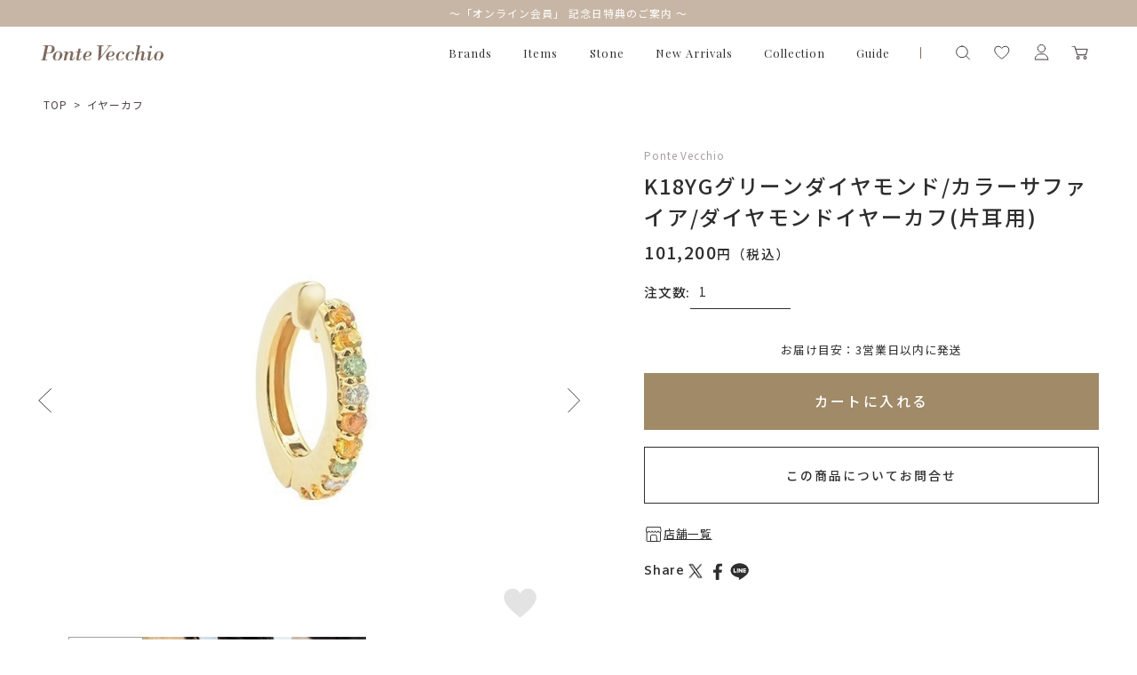

--- FILE ---
content_type: text/html; charset=utf-8
request_url: https://onlineshop.pontevecchio.jp/Form/Product/ProductDetail.aspx?pid=GL0025V060GDYG_P&bid=pontevecchio
body_size: 46665
content:

<?xml version="1.0" encoding="UTF-8"?>
<!DOCTYPE html>
<html xmlns="http://www.w3.org/1999/xhtml" xml:lang="ja" lang="ja">
<head id="ctl00_Head1"><meta http-equiv="Content-Type" content="text/html; charset=UTF-8" /><title>
	K18YGグリーンダイヤモンド/カラーサファイア/ダイヤモンドイヤーカフ(片耳用) | ポンテヴェキオ公式オンラインショップ | GL0025V060GDYG_P
</title><meta http-equiv="Content-Script-Type" content="text/javascript" /><meta name="viewport" content="width=device-width, initial-scale=1.0, maximum-scale=1.0" /><link id="ctl00_lVariablesCss" rel="stylesheet" type="text/css" media="screen,print" href="/Css/variables.css" /><link id="ctl00_lGeneralCss" rel="stylesheet" type="text/css" media="screen,print" href="/Css/general.css" /><link id="ctl00_lCommonCss" rel="stylesheet" type="text/css" media="screen,print" href="/Css/common.css" /><link id="ctl00_lPrintCss" rel="stylesheet" type="text/css" media="print" href="/Css/imports/print.css" /><link id="ctl00_lTooltipCss" rel="stylesheet" type="text/css" media="all" href="/Css/tooltip.css" /><link id="ctl00_lCommonLowerCss" rel="stylesheet" type="text/css" media="screen,print" href="/Css/imports/common_lower.css" /><link id="ctl00_lstaticCss" rel="stylesheet" type="text/css" media="screen,print" href="/Css/imports/static_lower.css" /><link id="ctl00_lDefaultCss" rel="stylesheet" type="text/css" media="screen,print" href="/Css/default.css" /><link id="ctl00_lcommonHf" rel="stylesheet" type="text/css" media="screen,print" href="/Css/common_hf.css" />

<link rel="shortcut icon" href="/Contents/ImagesPkg/favicon/favicon.ico" type="image/x-icon">
<link rel="apple-touch-icon" href="/Contents/ImagesPkg/favicon/favicon.ico" sizes="180x180">
<link rel="icon" type="image/png" href="/Contents/ImagesPkg/favicon/favicon.ico" sizes="16x16">


<script type="text/javascript" charset="Shift_JIS" src="/Js/w2.js?20250925"></script>
<script type="text/javascript" charset="Shift_JIS" src="/Js/w2.textboxevents.js"></script>

<script type="text/javascript" charset="Shift_JIS" src="/Js/jquery-3.6.0.min.js"></script>
<script type="text/javascript" charset="Shift_JIS" src="/Js/jquery-migrate-3.3.2.min.js"></script>

<script type="text/javascript" charset="Shift_JIS" src="/Js/AC_ActiveX.js"></script>
<script type="text/javascript" charset="Shift_JIS" src="/Js/AC_RunActiveContent.js"></script>

<link href="/Js/Slick/slick-theme.css" rel="stylesheet" type="text/css">
<link href="/Js/Slick/slick.css" rel="stylesheet" type="text/css">
<script type="text/javascript" src="/Js/Slick/slick.min.js"></script>

<script type="text/javascript" charset="UTF-8" src="/Js/ClientValidateScript.aspx"></script>

<script type="text/javascript" charset="UTF-8" src="/Js/jquery.bxslider.min.js"></script>
<script type="text/javascript" charset="UTF-8" src="/Js/jquery.biggerlink.min.js"></script>
<script type="text/javascript" charset="UTF-8" src="/Js/jquery.heightLine.js"></script>
<script type="text/javascript" charset="UTF-8" src="/Js/jquery.mousewheel.js"></script>
<script type="text/javascript" charset="UTF-8" src="/Js/jquery.jscrollpane.min.js"></script>
<script type="text/javascript" charset="UTF-8" src="/Js/jquery.ah-placeholder.js"></script>

<script type="text/javascript" charset="UTF-8" src="/Js/function.js?20250925"></script>

<script type="text/javascript" src="/Js/AutoKana/jquery.autoKana.js"></script>
<script type="text/javascript" src="/Js/AutoKana/jquery.autoChangeKana.js"></script>
<script type="text/javascript" charset="UTF-8" src="/Js/newsTicker.js"></script>




<script type="text/javascript">
	
	function execAutoKanaWithKanaType(firstName, firstNameKana, lastName, lastNameKana) {
		execAutoKana(
			firstName,
			firstNameKana,
			lastName,
			lastNameKana,
			'FULLWIDTH_HIRAGANA');
	}

	
	function execAutoChangeKanaWithKanaType(firstNameKana, lastNameKana) {
		execAutoChangeKana(
			firstNameKana,
			lastNameKana,
			'FULLWIDTH_HIRAGANA');
	}
</script>

<link id="lsearchResultLayerCss" rel="stylesheet" href="/Css/searchResultLayer.css" type="text/css" media="screen" />

<link rel="preconnect" href="https://fonts.googleapis.com">
<link rel="preconnect" href="https://fonts.gstatic.com" crossorigin>
<link href="https://fonts.googleapis.com/css2?family=Amiko:wght@400;600;700&family=Lora:ital,wght@0,400;0,500;0,600;0,700;1,400;1,500;1,600;1,700&family=Noto+Sans+JP:wght@100;300;400;500;700;900&display=swap" rel="stylesheet">
<link href="https://fonts.googleapis.com/css2?family=Playfair+Display:wght@400;500;600;700&display=swap" rel="stylesheet">
<link href="https://fonts.googleapis.com/css2?family=Noto+Serif+JP:wght@200;300;400;500;600;700;900&display=swap" rel="stylesheet">
<link href="https://fonts.googleapis.com/css2?family=Raleway:wght@100;200;300;400;500;600;700;800;900&display=swap" rel="stylesheet">
<link href="https://fonts.googleapis.com/css2?family=Cormorant+Garamond:wght@300;400;500;600;700&display=swap" rel="stylesheet">


<script type="text/javascript">
<!--
	// ページロード処理
	function pageLoad(sender, args) {
		// ページロード共通処理
		pageLoad_common();

		// function.js実行
		if (typeof initializeFunctionJs == "function") initializeFunctionJs();

		// グローバル切り替え実行
		if (typeof switchGlobalFunction == 'function') switchGlobalFunction();

		// PayPal
		if (typeof InitializePaypal == "function") InitializePaypal(sender, args);

		// body側のpageLoad実行
		if (typeof bodyPageLoad == "function") bodyPageLoad();
	}
//-->
</script>


<link rel="stylesheet" href="/Js/jquery-ui-1.12.1.custom/jquery-ui.css" />
<script src="/Js/jquery-ui-1.12.1.custom/jquery-ui.js"></script>
<script type="text/javascript" charset="UTF-8" src="/Js/mailcomplete.js?20250925"></script>
<script type="text/javascript">
	var mailDomains = getMailDomains("/Contents/MailDomains.xml");
	$(function ()
	{
		$('.mail-domain-suggest').each(function ()
		{
			$(this).mailcomplete();
		});
	});
</script>

<link href='/Css/product_base.css' rel="stylesheet" type="text/css" media="all" />
<link href='/Css/product_detail.css' rel="stylesheet" type="text/css" media="all" />
	
	<link rel="canonical" href="https://onlineshop.pontevecchio.jp/Form/Product/ProductDetail.aspx?pid=GL0025V060GDYG_P" />


<meta name="Keywords" content="ポンテヴェキオ公式オンラインショップ,Ponte Vecchio,ジュエリー,ネックレス,リング,ピアス" />
<meta name="description" content='K18YGグリーンダイヤモンド/カラーサファイア/ダイヤモンドイヤーカフ(片耳用) の商品詳細。ポンテヴェキオ公式オンラインショップではネックレス、リング、ピアス、ブレスレットなど人気のジュエリーや定番モチーフ、ブライダルジュエリーまで幅広く取り揃えております。お誕生日プレゼントや結婚記念日、出産祝いなどのアニバーサリーギフトにもおすすめです。 ' />


		<!-- Google Tag Manager -->
<script>(function(w,d,s,l,i){w[l]=w[l]||[];w[l].push({'gtm.start':
new Date().getTime(),event:'gtm.js'});var f=d.getElementsByTagName(s)[0],
j=d.createElement(s),dl=l!='dataLayer'?'&l='+l:'';j.async=true;j.src=
'https://www.googletagmanager.com/gtm.js?id='+i+dl;f.parentNode.insertBefore(j,f);
})(window,document,'script','dataLayer','GTM-KXLHQPH');</script>
<!-- End Google Tag Manager -->
	
		<!-- Google tag (gtag.js) -->
<script async src="https://www.googletagmanager.com/gtag/js?id=AW-11004550620"></script>
<script>
  window.dataLayer = window.dataLayer || [];
  function gtag(){dataLayer.push(arguments);}
  gtag('js', new Date());

  gtag('config', 'AW-11004550620');
</script>
	
		<!-- Meta Pixel Code -->
<script>
!function(f,b,e,v,n,t,s)
{if(f.fbq)return;n=f.fbq=function(){n.callMethod?
n.callMethod.apply(n,arguments):n.queue.push(arguments)};
if(!f._fbq)f._fbq=n;n.push=n;n.loaded=!0;n.version='2.0';
n.queue=[];t=b.createElement(e);t.async=!0;
t.src=v;s=b.getElementsByTagName(e)[0];
s.parentNode.insertBefore(t,s)}(window, document,'script',
'https://connect.facebook.net/en_US/fbevents.js');
fbq('init', '816874647143228');
fbq('track', 'PageView');
</script>
<noscript><img height="1" width="1" style="display:none"
src="https://www.facebook.com/tr?id=816874647143228&ev=PageView&noscript=1"
/></noscript>
<!-- End Meta Pixel Code -->
	
		<!-- Meta Pixel Code -->
<script>
!function(f,b,e,v,n,t,s)
{if(f.fbq)return;n=f.fbq=function(){n.callMethod?
n.callMethod.apply(n,arguments):n.queue.push(arguments)};
if(!f._fbq)f._fbq=n;n.push=n;n.loaded=!0;n.version='2.0';
n.queue=[];t=b.createElement(e);t.async=!0;
t.src=v;s=b.getElementsByTagName(e)[0];
s.parentNode.insertBefore(t,s)}(window, document,'script',
'https://connect.facebook.net/en_US/fbevents.js');
fbq('init', '562074611385032');
fbq('track', 'PageView');
</script>
<noscript><img height="1" width="1" style="display:none"
src="https://www.facebook.com/tr?id=562074611385032&ev=PageView&noscript=1"
/></noscript>
<!-- End Meta Pixel Code -->
	


<script type="text/javascript">
<!--
	var site_path_root = '/';
//-->
</script>
<script type="text/javascript" charset="Shift_JIS" src="/Js/ThickBox/thickbox.js"></script>

<link id="lThickBoxCss" rel="stylesheet" href="/Js/ThickBox/thickbox.css" type="text/css" media="all" />
</head>
<body onload="">


		<script>(function(){
var w=window,d=document;
var s="https://app.chatplus.jp/cp.js";
d["__cp_d"]="https://app.chatplus.jp";
d["__cp_c"]="4b912b3b_1";
var a=d.createElement("script"), m=d.getElementsByTagName("script")[0];
a.async=true,a.src=s,m.parentNode.insertBefore(a,m);})();</script>

	
		<!-- Google Tag Manager (noscript) -->
<noscript><iframe src="https://www.googletagmanager.com/ns.html?id=GTM-KXLHQPH"
height="0" width="0" style="display:none;visibility:hidden"></iframe></noscript>
<!-- End Google Tag Manager (noscript) -->
	


<form name="aspnetForm" method="post" action="/Form/Product/ProductDetail.aspx?pid=GL0025V060GDYG_P&amp;bid=pontevecchio" id="aspnetForm" onsubmit="return (document.getElementById(&#39;__EVENTVALIDATION&#39;) != null);" onkeypress="return ((event.keyCode != 13) || (window.event.srcElement.type != &#39;text&#39;));">
<div>
<input type="hidden" name="__EVENTTARGET" id="__EVENTTARGET" value="" />
<input type="hidden" name="__EVENTARGUMENT" id="__EVENTARGUMENT" value="" />
<input type="hidden" name="__LASTFOCUS" id="__LASTFOCUS" value="" />
<input type="hidden" name="__VIEWSTATE" id="__VIEWSTATE" value="/[base64]////[base64]////[base64]////z///8GCAAAAANwaWQGCQAAABBHTDAwMjVWMDYwR0RZR19QAfb////8////BgsAAAADdmlkBgwAAAAAAfP////8////Bg4AAAADcG5vBg8AAAABMQHw/////P///wYRAAAAA2NhdAkMAAAAAe3////8////BhQAAAAEc3dyZAkMAAAAAer////8////BhcAAAAGc2Jzd3JkCQwAAAAB5/////z///8GGgAAAANjb2wJDAAAAAHk/////P///wYdAAAAA2ltZwYeAAAAATIB4f////z///8GIAAAAARzb3J0BiEAAAACMDcB3v////z///8GIwAAAAVjaWNvbgkMAAAAAdv////8////BiYAAAADbWluCQwAAAAB2P////z///8GKQAAAANtYXgJDAAAAAHV/////P///wYsAAAABWRwY250Bi0AAAACLTEB0v////z///8GLwAAAAR1ZG5zBjAAAAABMAHP/////P///wYyAAAABGRvc3AJDAAAAAHM/////P///wY1AAAABGZwZmwJBgAAAAHJ/////P///wY4AAAAA3NmbAkGAAAAAcb////8////BjsAAAADYmlkBjwAAAAMcG9udGV2ZWNjaGlvAcP////8////Bj4AAAADcGdpCQwAAAABwP////z///[base64]/[base64]/////[base64]////[base64]/jg5bjg6njgqTjg4Djg6sGPQAAABN0YWdfbWF0ZXJpYWxfYnJpZGFsEBwAAAACAAAACR4AAAAJHwAAABAdAAAAAgAAAAZAAAAAFuOCt+ODvOODs1/[base64]/[base64]/[base64]/[base64]/[base64]////8PZAIZDxYCHzAC/////w9kAhoPFgIfMAL/////D2QCGw8QDxYEHztnHz1oZGQWAGQCHQ8QDxYEHztnHz1oZGQWAGQCHg8QDxYEHztnHz1oZGQWAGQCHw8WAh8wAv////8PZAIgDxYCHzAC/////w9kAiEPFgIfMAL/////[base64]/[base64]/[base64]/[base64]/[base64]/jgoLjgaHjgo3jgpPjgIHjgYrmiYvmjIHjgaHjga7jg5TjgqLjgrnjgoTjgqTjg6Tjg7zjgqvjg5XjgpLjg6zjgqTjg6Tjg7zjg4njgZnjgovjgZPjgajjgafjgIHmtJfnt7TjgZXjgozjgZ/mqKrpoZTjgpLmvJTlh7rjgZfjgb7jgZnjgII8YnI+DQrjg5TjgqLjgrnjg5vjg7zjg6vjgYzjgarjgYTmlrnjgavjga/nnYDjgZHjgovkvY3nva7jgpLjgYvjgYjjgabjgqTjg6Tjg6rjg7PjgrDjga7jgojjgYbjgavjgoLjgYrmpb3jgZfjgb/jgYTjgZ/jgaDjgZHjgovjgZ/jgoHjgIHjg5fjg6zjgrzjg7Pjg4jjgavjgoLjgYrjgZnjgZnjgoHjgafjgZnjgII8YnI+PGJyPuODi+ODg+OCr+ODjeODvOODoDpNT0pJVE8o44Oi44OS44O844OIKTxicj7jg6Ljg5Ljg7zjg4jjga/jgIHjg5/jg7Pjg4jjgpLkvb/jgaPjgZ/jgqvjgq/jg4bjg6vjgIzjg6Ljg5Ljg7zjg4jjgI3jgpLjgqTjg6Hjg7zjgrjjgZfjgZ/[base64]/44Gu6LKp5aOy44Gn44GZ44CCPGJyPuS4oeiAs+OBq+OBiuS9v+OBhOOBruWgtOWQiOOBrzLngrnjgZTos7zlhaXjgY/jgaDjgZXjgYTjgII8L2ZvbnQ+ZAIFD2QWAgIDDxYCHz1oFgJmDxUBAGQCBw8WAh8wAgUWCgIBD2QWEmYPFQFhL0Zvcm0vUHJvZHVjdC9Qcm9kdWN0RGV0YWlsLmFzcHg/[base64]/[base64]/[base64]/[base64]/c2hvcD0wJmFtcDtwaWQ9R0wwMDI1VjE2MEdEWUdfUCZhbXA7YmlkPXBvbnRldmVjY2hpbyZhbXA7Y2F0PTMwMmlLMThZR+OCsOODquODvOODs+ODgOOCpOODpOODouODs+ODiS/[base64]/c2hvcD0wJmFtcDtwaWQ9R0wwMDI1VjA2MUdEUEdfUCZhbXA7YmlkPXBvbnRldmVjY2hpbyZhbXA7Y2F0PTMwMmlLMThQR+OCsOODquODvOODs+ODgOOCpOODpOODouODs+ODiS/[base64]/[base64]/[base64]/[base64]/[base64]/[base64]/////[base64]////[base64]/////P///wYIAAAAA3BpZAYJAAAAEEdMMDAyNVYwNjBHRFlHX1AB9v////z///8GCwAAAAN2aWQGDAAAAAAB8/////z///8GDgAAAANwbm8GDwAAAAExAfD////8////BhEAAAADY2F0CQwAAAAB7f////z///8GFAAAAARzd3JkCQwAAAAB6v////z///8GFwAAAAZzYnN3cmQJDAAAAAHn/////P///wYaAAAAA2NvbAkMAAAAAeT////8////Bh0AAAADaW1nBh4AAAABMgHh/////P///wYgAAAABHNvcnQGIQAAAAIwNwHe/////P///wYjAAAABWNpY29uCQwAAAAB2/////z///8GJgAAAANtaW4JDAAAAAHY/////P///wYpAAAAA21heAkMAAAAAdX////8////BiwAAAAFZHBjbnQGLQAAAAItMQHS/////P///wYvAAAABHVkbnMGMAAAAAEwAc/////8////BjIAAAAEZG9zcAkMAAAAAcz////8////BjUAAAAEZnBmbAkGAAAAAcn////8////BjgAAAADc2ZsCQYAAAABxv////z///8GOwAAAANiaWQGPAAAAAxwb250ZXZlY2NoaW8Bw/////z///8GPgAAAANwZ2kJDAAAAAHA/////P///wZBAAAACmJyYW5kX25hbWUGQgAAAA1Qb250ZSBWZWNjaGlvCx8LAgEeC1NhbGVGaWx0ZXJlBQEwHhBVbmRpc3BsYXlOb3N0b2NrBQEwHwECJB8lZR8JBQEyHyBlHw9lHwplHwgFATAfEWVkFgJmD2QWAmYPZBYCAgEPFgIfPWgWAmYPFgIfMAL/////D2QCBg8VA2lLMThZR+OCsOODquODvOODs+ODgOOCpOODpOODouODs+ODiS/[base64]/357cUEvN3n3pBcDW/xAbOKf34=" />
</div>

<script type="text/javascript">
//<![CDATA[
var theForm = document.forms['aspnetForm'];
if (!theForm) {
    theForm = document.aspnetForm;
}
function __doPostBack(eventTarget, eventArgument) {
    if (!theForm.onsubmit || (theForm.onsubmit() != false)) {
        theForm.__EVENTTARGET.value = eventTarget;
        theForm.__EVENTARGUMENT.value = eventArgument;
        theForm.submit();
    }
}
//]]>
</script>


<script src="/WebResource.axd?d=L1Mjxo2PehkEuHEZ40nRjfG-vRB1-7BElOSfkomBNg8DprUuQdpjxzDEUS05RxisqL1JCaoQPPfDg5WTCwYRtTDFyDp3TpNspCXCA2bIwVM1&amp;t=638628531619783110" type="text/javascript"></script>


<script src="/ScriptResource.axd?d=hs-jQosrgGTegRTf0RnlLSgOhWpJukmiV6l8qvx6nmSop1rq0p-juFB2TQ_himLv9D9ZEx4GFb2YBPRpR9ETtFxsbADgS3-ZI5FyGqSpf6IT8zzexodcokpRiHMW7FBREqHIR5G3RK1DKdSbkkdsNr1j_ScO_oxsDzyh20Pq8qo1&amp;t=2a9d95e3" type="text/javascript"></script>
<script src="/ScriptResource.axd?d=Gzw_ZILXI5EiQyfo6_KFvY_uVT6EulhEdj-rcEAWg8WPFR8uEtiViOXZkxKnXE1kyKjuXoCFQuuNg7L24VoLLhTfi2Ftb1DVuXBEXQJrfV2Ut8mW9gDaiG2PJbdsi8_tLAt-0SqOPyv297aNBVbb9enbVDG1SL-w8JR0vsvwzJ2w2A1gFX45_t6dIc097_Mm0&amp;t=2a9d95e3" type="text/javascript"></script>
<div>

<input type="hidden" name="__VIEWSTATEGENERATOR" id="__VIEWSTATEGENERATOR" value="1E4D0DCC" />
<input type="hidden" name="__EVENTVALIDATION" id="__EVENTVALIDATION" value="/wEdABsCJXbigL5aOTnF4mwfS3HvBCWeakiN0yBMxnR0RpTShiPJPO4rSkOiUXipeaVwk57QT3NBUgra8Yt1V+184rAj+Q3DE5EfePK0/[base64]/WCi190ZmmW9d3kdYHwYYT/Dv1DpXayo4+npP3vrznt1WlzWKqlL735iPr+Wm5blGWUwalBY6bUS7vpXjeCgwTmOGHEQx1/kTuQxNvmleXizCWOX+3mirFb1fvP/WUUnzkDBxrCgllQnHHxTC6SWee8UaJT6zKnmYYC22ZPcOTgTP4Ii0U0vSR+U5SWJIUvZbguIQ1HTF6f6e68COHYSN4JwG77ko4C37Ig1bJ5GhkcaKzBZqSHF4CzKOtXW0oLv7h2y9JIWQArg6Vkcg2vuz5urScsfEZN2MsPRVyP7lA==" />
</div>

<script type="text/javascript">
<!--
	// クリックジャック攻撃対策
	CheckClickJack('/Form/Blank.aspx');
//-->
</script>


<script type="text/javascript">
//<![CDATA[
Sys.WebForms.PageRequestManager._initialize('ctl00$smScriptManager', 'aspnetForm', ['tctl00$BodyHeaderMain$UpdatePanel1','','tctl00$BodyHeaderMain$upUpdatePanel2','','tctl00$BodyHeaderMain$ctl06$UpdatePanel1','','tctl00$ContentPlaceHolder1$upUpdatePanel','','tctl00$ContentPlaceHolder1$ctl02$UpdatePanel1',''], [], [], 90, 'ctl00');
//]]>
</script>




	<div id="Header" class="ponte">
<div id="ctl00_BodyHeaderMain_UpdatePanel1">


</div>


<div id="ctl00_BodyHeaderMain_upUpdatePanel2">


<link rel="stylesheet" href="/Css/ponte/ponte_hf.css">

<header class="ponte">

	<div class="drawer_bg"></div>
	<div class="ticker" rel="fade">


<ul>
<li><a href="https://onlineshop.pontevecchio.jp/Page/COUPON.aspx">～「オンライン会員」 記念日特典のご案内 ～
</a></li>
</ul>

</div>
	<div class="head">
		<div class="head_inner">

				<div id="ctl00_BodyHeaderMain_ctl06_UpdatePanel1">


</div>

<div id="dvProductSearch" class="head_search">
		<img src="/Contents/ImagesPkg/common/head/icon_search.svg" alt="">
		<!-- <dd>	<select name="ctl00$BodyHeaderMain$ctl06$ddlCategories" id="ctl00_BodyHeaderMain_ctl06_ddlCategories">
		<option value="">すべてのカテゴリ</option>
		<option value="100">ネックレス</option>
		<option value="200">リング</option>
		<option value="201">ピンキーリング</option>
		<option value="300">ピアス</option>
		<option value="301">イヤリング</option>
		<option value="302">イヤーカフ</option>
		<option value="303">イヤージュエリー</option>
		<option value="400">ブレスレット</option>
		<option value="500">結婚指輪</option>
		<option value="600">婚約指輪</option>
		<option value="700">チャーム</option>
		<option value="800">ウォッチ</option>
		<option value="900">その他</option>
		<option value="gif">ギフトジュエリー</option>

</select></dd> -->
			<input name="ctl00$BodyHeaderMain$ctl06$tbSearchWord" type="text" maxlength="250" id="ctl00_BodyHeaderMain_ctl06_tbSearchWord" class="text" onkeypress="if (event.keyCode==13){__doPostBack(&#39;ctl00$BodyHeaderMain$ctl06$lbSearch&#39;,&#39;&#39;); return false;}" />
		<a id="ctl00_BodyHeaderMain_ctl06_lbSearch" href="javascript:__doPostBack(&#39;ctl00$BodyHeaderMain$ctl06$lbSearch&#39;,&#39;&#39;)"><img src="/Contents/ImagesPkg/common/head/icon_search-go.svg" alt=""></a>
		<!-- <dd class="text_search_price_mini"><input name="ctl00$BodyHeaderMain$ctl06$tbMinPrice" type="text" maxlength="7" id="ctl00_BodyHeaderMain_ctl06_tbMinPrice" class="text" onkeypress="if (event.keyCode==13){__doPostBack(&#39;ctl00$BodyHeaderMain$ctl06$lbSearch&#39;,&#39;&#39;); return false;}" style="width:50px;" />円 ～  -->
		<!-- <input name="ctl00$BodyHeaderMain$ctl06$tbMaxPrice" type="text" maxlength="7" id="ctl00_BodyHeaderMain_ctl06_tbMaxPrice" class="text" onkeypress="if (event.keyCode==13){__doPostBack(&#39;ctl00$BodyHeaderMain$ctl06$lbSearch&#39;,&#39;&#39;); return false;}" style="width:50px;" />円</dd> -->
		<!-- <dd><input id="ctl00_BodyHeaderMain_ctl06_cbStockOnly" type="checkbox" name="ctl00$BodyHeaderMain$ctl06$cbStockOnly" /><label for="ctl00_BodyHeaderMain_ctl06_cbStockOnly">在庫あり</label></dd> -->
		<!-- <dd>→ <a href="/Page/AdvancedSearch.aspx?bid=pontevecchio">詳しく検索</a></dd> -->
</div>


			<div class="humbergerMenu sp_only js-humberger" data-menu-content="hamburger">
				<span></span>
				<span></span>
				<span></span>
			</div>

			
				<h1 class="head_logo"><a href="/DefaultBrandTop.aspx?bid=pontevecchio"><img src="/Contents/ImagesPkg/top/common/logo_ponte_sp.svg" alt="ポンテヴェキオ｜ポンテヴェキオ 公式オンラインショップ"></a></h1>
			


			<ul class="head_menu">
				<li class="head_menu_item drawer brands">
					<a href="javascript:void(0)">Brands</a>
					<div class="drawer_menu">
						<div class="drawer_menu_inner">
							<ul class="drawer_menu_list_img">
								<li><a href="/DefaultBrandTop.aspx?bid=pontevecchio">
								　　<picture>
								　　<source srcset="/Contents/ImagesPkg/common/head/menu_brand-ponte.webp?0724" alt="ポンテヴェキオ" type="image/webp">
								　　<img src="/Contents/ImagesPkg/common/head/menu_brand-ponte.jpg?0724" alt="ポンテヴェキオ">
								　　</picture></a>
								</li>
								<li><a href="/DefaultBrandTop.aspx?bid=bridal">
								　　<picture>
								　　<source srcset="/Contents/ImagesPkg/common/head/menu_brand-bridal.webp?0531" alt="ポンテヴェキオ　ブライダル" type="image/webp">
								　　<img src="/Contents/ImagesPkg/common/head/menu_brand-bridal.jpg?0531" alt="ポンテヴェキオ　ブライダル">
								　　</picture></a>
								</li>
								<li><a href="/DefaultBrandTop.aspx?bid=giulietta">
								　　<picture>
								　　<source srcset="/Contents/ImagesPkg/common/head/menu_brand-giulietta.webp" alt="ジュリエッタバイポンテヴェキオ"　 type="image/webp">
								　　<img src="/Contents/ImagesPkg/common/head/menu_brand-giulietta.jpg" alt="ジュリエッタバイポンテヴェキオ">
								　　</picture></a>
								</li>
							</ul>
						</div>
					</div>
				</li>
				<li class="head_menu_item drawer items">
					<a href="javascript:void(0)">Items</a>
					<div class="drawer_menu">
						<div class="drawer_menu_inner">
							<p class="drawer_menu_ttl">Items</p>
							<div class="drawer_menu_listWrap">
								<ul class="drawer_menu_list">
									<li><a href="/Form/Product/ProductList.aspx?bid=pontevecchio">All</a></li>
									<li><a href="/Form/Product/ProductList.aspx?shop=0&cat=&bid=pontevecchio&_shipping=02">3営業日以内発送の商品</a></li>
									<li><a href="/Form/Product/ProductList.aspx?bid=pontevecchio&cat=100">ネックレス</a></li>
								</ul>
								<ul class="drawer_menu_list">
									<li><a href="/Form/Product/ProductList.aspx?bid=pontevecchio&cat=200">リング</a></li>
									<li><a href="/Form/Product/ProductList.aspx?bid=pontevecchio&cat=201">ピンキーリング</a></li>
									<li><a href="/Form/Product/ProductList.aspx?bid=pontevecchio&cat=300">ピアス</a></li>								</ul>
								<ul class="drawer_menu_list">
									<li><a href="/Form/Product/ProductList.aspx?bid=pontevecchio&cat=301">イヤリング</a></li>
									<li><a href="/Form/Product/ProductList.aspx?bid=pontevecchio&cat=302">イヤーカフ</a></li>
									<li><a href="/Form/Product/ProductList.aspx?bid=pontevecchio&cat=400">ブレスレット</a></li>
								</ul>
								<ul class="drawer_menu_list">
									<li><a href="/Form/Product/ProductList.aspx?bid=pontevecchio&cat=700">チャーム</a></li>
									<li><a href="/Form/Product/ProductList.aspx?bid=pontevecchio&cat=800">ウォッチ</a></li>
									<li><a href="/Form/Product/ProductList.aspx?shop=0&cat=&bid=pontevecchio&pgi=birthstone">誕生石</a></li>
								</ul>
								<ul class="drawer_menu_list">
									<li><a href="/Form/Product/ProductList.aspx?bid=pontevecchio&cat=900">その他</a></li>
								</ul>
							</div>
						</div>
					</div>
				</li>
				<li class="head_menu_item drawer items">
					<a href="javascript:void(0)">Stone</a>
					<div class="drawer_menu">
						<div class="drawer_menu_inner">
							<p class="drawer_menu_ttl">Stone</p>
							<div class="drawer_menu_listWrap">
								<ul class="drawer_menu_list">
									<li><a href="/Form/Product/ProductList.aspx?bid=pontevecchio&_stoneDefault=01">ガーネット(1月)</a></li>
									<li><a href="/Form/Product/ProductList.aspx?bid=pontevecchio&_stoneDefault=02">アメシスト(2月)</a></li>
									<li><a href="/Form/Product/ProductList.aspx?bid=pontevecchio&_stoneDefault=03">アクアマリン(3月)</a></li>
                                                                        <li><a href="/Form/Product/ProductList.aspx?bid=pontevecchio&_stoneDefault=04">ダイヤモンド(4月)</a></li>
								</ul>
								<ul class="drawer_menu_list">
									<li><a href="/Form/Product/ProductList.aspx?bid=pontevecchio&_stoneDefault=05">エメラルド(5月)</a></li>
									<li><a href="/Form/Product/ProductList.aspx?bid=pontevecchio&_stoneDefault=06">ムーンストーン(6月)</a></li>
									<li><a href="/Form/Product/ProductList.aspx?bid=pontevecchio&_stoneDefault=07">パール(6月)</a></li>
									<li><a href="/Form/Product/ProductList.aspx?bid=pontevecchio&_stoneDefault=08">ルビー(7月)</a></li>
								</ul>
								<ul class="drawer_menu_list">
									<li><a href="/Form/Product/ProductList.aspx?bid=pontevecchio&_stoneDefault=09">ペリドット(8月)</a></li>
									<li><a href="/Form/Product/ProductList.aspx?bid=pontevecchio&_stoneDefault=10">サファイア(9月)</a></li>
									<li><a href="/Form/Product/ProductList.aspx?bid=pontevecchio&_stoneDefault=11">ピンクトルマリン(10月)</a></li>
									<li><a href="/Form/Product/ProductList.aspx?bid=pontevecchio&_stoneDefault=17">オパール(10月)</a></li>
								</ul>
								<ul class="drawer_menu_list">
									<li><a href="/Form/Product/ProductList.aspx?bid=pontevecchio&_stoneDefault=12">シトリン(11月)</a></li>
									<li><a href="/Form/Product/ProductList.aspx?bid=pontevecchio&_stoneDefault=13">トパーズ(11月)</a></li>
									<li><a href="/Form/Product/ProductList.aspx?bid=pontevecchio&_stoneDefault=14">タンザナイト(12月)</a></li>
									<li><a href="/Form/Product/ProductList.aspx?bid=pontevecchio&_stoneDefault=18">クオーツ</a></li>
								</ul>
								<ul class="drawer_menu_list">
									<li><a href="/Form/Product/ProductList.aspx?bid=pontevecchio&_stoneDefault=19">マルチカラー</a></li>
									<li><a href="/Form/Product/ProductList.aspx?bid=pontevecchio&_stoneDefault=20">石なし</a></li>
									<li><a href="/Form/Product/ProductList.aspx?bid=pontevecchio&_stoneDefault=16">その他</a></li>
								</ul>
							</div>
						</div>
					</div>
				</li>
				<li class="head_menu_item"><a href="/Form/Product/ProductList.aspx?bid=pontevecchio&_collection=07">New Arrivals</a></li>
				<li class="head_menu_item drawer collection">
					<a href="javascript:void(0)">Collection</a>
					<div class="drawer_menu">
						<div class="drawer_menu_inner">
							<p class="drawer_menu_ttl">Collection</p>
							<div class="drawer_menu_listWrap">
								<ul class="drawer_menu_list">
									<li><a href="/Form/Product/ProductList.aspx?pgi=LIMITEDCOLLECTION">リミテッドコレクション</a></li>
									<li><a href="/Form/Product/ProductList.aspx?pgi=holidaycollection">ホリデーコレクション</a></li>
									<li><a href="/Form/Product/ProductList.aspx?pgi=ETERNO-FAMILY">エテルノ・ファミリー</a></li>
									<li><a href="/Form/Product/ProductList.aspx?pgi=SEMPRE">センプレ</a></li>
								</ul>
								<ul class="drawer_menu_list">
									<li><a href="/Form/Product/ProductList.aspx?pgi=ptw">プラチナ・ウーマン</a></li>
									<li><a href="/Form/Product/ProductList.aspx?bid=pontevecchio&pgi=giftJewelry">ギフトジュエリー</a></li>
									<li><a href="/Form/Product/ProductList.aspx?pgi=solitairejewelry">ソリティアジュエリー</a></li>
									<li><a href="/Form/Product/ProductList.aspx?pgi=babys_pv">ベビーズ</a></li>

								</ul>
								<ul class="drawer_menu_list">
									<li><a href="/Form/Product/ProductList.aspx?pgi=Coletta">コレッタ</a></li>
									<li><a href="/Form/Product/ProductList.aspx?pgi=AMICHETTI">アミケッティ</a></li>
									<li><a href="/Form/Product/ProductList.aspx?pgi=AMABILE">アマービレ</a></li>
									<li><a href="/Form/Product/ProductList.aspx?pgi=Diamira">ディアミラ</a></li>
									
								</ul>
								<ul class="drawer_menu_list">
									<li><a href="/Form/Product/ProductList.aspx?pgi=BIANCOeNERO">ビアンコエネロ</a></li>
									<li><a href="/Form/Product/ProductList.aspx?bid=pontevecchio&_collection=08">エメ</a></li>
									<li><a href="/Form/Product/ProductList.aspx?bid=pontevecchio&pgi=birthstone">バースストーン</a></li>
                                                                        <li><a href="/Form/Product/ProductList.aspx?pgi=Volimia">ヴォリミア</a></li>

								</ul>
							</div>
						</div>
					</div>
				</li>
				<li class="head_menu_item"><a href="/Page/guide.aspx">Guide</a></li>
			</ul>


			


			<ul class="head_userMenu">
			
				<li class="head_userMenu_search">
					<a href="javascript:void(0)" class="pc_only">
						<svg role="img" aria-label="検索アイコン" xmlns="http://www.w3.org/2000/svg" width="25" height="25"><defs><clipPath id="a-1"><path data-name="rectangle" fill="#e4e4e4" d="M0 0h19.444v19.444H0z"/></clipPath></defs><g data-name="グループ 173"><g data-name="グループ 21"><path data-name="rectangle" fill="none" d="M0 0h25v25H0z"/><g data-name="グループ 17"><g data-name="グループ 16" transform="translate(2.778 2.203)" clip-path="url(#a-1)" fill="none" stroke-linecap="round"><path data-name="パス 44" d="M9.192 2.828a6.364 6.364 0 1 1-6.364 6.364 6.364 6.364 0 0 1 6.364-6.364Z"/><path data-name="線 2" stroke-linejoin="round" d="m17.677 17.677-3.988-3.988"/></g></g></g></g></svg>
					</a>
					<button type="button" class="js-humberger sp_only" data-menu-content="search">
						<svg role="img" aria-label="検索アイコン" xmlns="http://www.w3.org/2000/svg" width="25" height="25"><defs><clipPath id="a-2"><path data-name="rectangle" fill="#e4e4e4" d="M0 0h19.444v19.444H0z"/></clipPath></defs><g data-name="グループ 173"><g data-name="グループ 21"><path data-name="rectangle" fill="none" d="M0 0h25v25H0z"/><g data-name="グループ 17"><g data-name="グループ 16" transform="translate(2.778 2.203)" clip-path="url(#a-2)" fill="none" stroke-linecap="round"><path data-name="パス 44" d="M9.192 2.828a6.364 6.364 0 1 1-6.364 6.364 6.364 6.364 0 0 1 6.364-6.364Z"/><path data-name="線 2" stroke-linejoin="round" d="m17.677 17.677-3.988-3.988"/></g></g></g></g></svg>
					</button>
				</li>
				<li class="head_userMenu_heart">
					<a href="/Form/Product/FavoriteList.aspx">
						<svg xmlns="http://www.w3.org/2000/svg" width="25" height="25"><g data-name="グループ 175" fill="none"><path data-name="rectangle" d="M0 0h25v25H0z"/><path data-name="パス 43" d="M4.947 7.971a3.792 3.792 0 0 1 3.469-2.765 4.978 4.978 0 0 1 4.388 2.191 4.976 4.976 0 0 1 4.388-2.191 3.792 3.792 0 0 1 3.47 2.766c1.55 4.781-6.137 10.068-7.694 11.079l-.022.014a.26.26 0 0 1-.284 0l-.021-.014c-1.558-1.012-9.245-6.298-7.694-11.08"/></g></svg>
					</a>
				</li>
				<li class="head_userMenu_user">
					<a href="https://onlineshop.pontevecchio.jp/Form/OrderHistory/OrderHistoryList.aspx">
						<svg xmlns="http://www.w3.org/2000/svg" width="25" height="25"><defs><clipPath id="a-3"><path data-name="rectangle" fill="none" d="M0 0h15.777v19.162H0z"/></clipPath></defs><g data-name="グループ 172"><path data-name="rectangle" fill="none" d="M0 0h25v25H0z"/><g data-name="グループ 203" transform="translate(4.611 2.958)" clip-path="url(#a-3)" fill="none" stroke-linecap="round" stroke-linejoin="round"><ellipse data-name="楕円形 95" cx="4.152" cy="4.216" rx="4.152" ry="4.216" transform="translate(3.737 .415)"/><path data-name="パス 836" d="M15.361 17.086H.415c0-2.654 2.6-6.179 5.812-6.179h3.322c3.21 0 5.812 3.523 5.812 6.179Z"/></g></g></svg>
					</a>
				</li>
				<li class="head_userMenu_cart">
					<a href="/Form/Order/CartList.aspx">
						<svg xmlns="http://www.w3.org/2000/svg" width="25" height="25"><defs><clipPath id="a-4"><path data-name="rectangle" fill="#433c3b" stroke-width=".2" d="M0 0h19.211v16.21H0z"/></clipPath></defs><g data-name="グループ 174"><path data-name="rectangle" fill="none" d="M0 0h25v25H0z"/><g data-name="グループ 9"><g data-name="マスクグループ 8" transform="translate(2.37 4.671)" clip-path="url(#a-4)" fill="#433c3b" stroke-width=".2"><path data-name="パス 36" d="M7.245 11.463a1.846 1.846 0 1 0 1.847 1.846 1.848 1.848 0 0 0-1.846-1.846m0 2.848a1 1 0 1 1 1-1 1 1 0 0 1-1 1"/><path data-name="パス 37" d="M15.168 11.463a1.846 1.846 0 1 0 1.844 1.846 1.848 1.848 0 0 0-1.846-1.846m0 2.848a1 1 0 1 1 1-1 1 1 0 0 1-1 1"/><path data-name="パス 38" d="M17.968 3.635a.958.958 0 0 0-.78-.4H4.761L3.854.365A.422.422 0 0 0 3.436 0H.422a.422.422 0 0 0 0 .844h2.7l.929 2.943 1.91 6.06a.964.964 0 0 0 .923.676H15.5a.963.963 0 0 0 .922-.676L18.111 4.5a.958.958 0 0 0-.142-.863m-.663.609-1.688 5.347a.123.123 0 0 1-.118.086H6.884a.123.123 0 0 1-.118-.086l-.9-2.838-.838-2.671h12.16a.123.123 0 0 1 .118.16"/></g></g></g></svg>
					</a>
				</li>
			</ul>

		</div>

		<div class="sp_menu" data-menu-content="hamburger">
			<div class="sp_menu_closeBtn"></div>
			<div class="sp_menu_inner">
				<ul class="sp_menu_user">
					<li>
						
							<a href="https://onlineshop.pontevecchio.jp/Form/Login.aspx?nurl=%2fForm%2fProduct%2fProductDetail.aspx%3fpid%3dGL0025V060GDYG_P%26bid%3dpontevecchio">
						
							<img src="/Contents/ImagesPkg/common/head/icon_user.svg" alt="ポンテヴェキオ　マイページ　会員登録">
							<p>マイページ・新規会員登録</p>
						</a>
					</li>
					<li>
						<a href="/">
							<img src="/Contents/ImagesPkg/common/head/icon_shop.svg" alt="ポンテヴェキオ　オンラインショップ">
							<p>オンラインショップTOP</p>
						</a>
					</li>
				</ul>
				<div class="sp_menu_linkWrap">
					


					<ul class="sp_menu_link">
						<li class="sp_menu_link_item acd_menu brands">
							<a href="javascript:void(0)">Brand<span class="plus"></span></a>
							<div class="acd_menu_listWrap">
								<ul class="acd_menu_list_img">
              								<li><a href="/DefaultBrandTop.aspx?bid=pontevecchio">
									<picture>
									<source srcset="/Contents/ImagesPkg/common/head/menu_brand-ponte.webp?0724" alt="ポンテヴェキオ" type="image/webp">
									<img src="/Contents/ImagesPkg/common/head/menu_brand-ponte.jpg?0724" alt="ポンテヴェキオ">
									</picture></a>
									</li>
									<li><a href="/DefaultBrandTop.aspx?bid=bridal">
									<picture>
									<source srcset="/Contents/ImagesPkg/common/head/menu_brand-bridal.webp?0531" alt="ポンテヴェキオ　ブライダル" type="image/webp">
									<img src="/Contents/ImagesPkg/common/head/menu_brand-bridal.jpg?0531" alt="ポンテヴェキオ　ブライダル">
									</picture></a>
									</li>
									<li><a href="/DefaultBrandTop.aspx?bid=giulietta">
									<picture>
									<source srcset="/Contents/ImagesPkg/common/head/menu_brand-giulietta.webp" alt="ジュリエッタバイポンテヴェキオ" type="image/webp">
									<img src="/Contents/ImagesPkg/common/head/menu_brand-giulietta.jpg" alt="ジュリエッタバイポンテヴェキオ">
									</picture></a>
									</li>
									</ul>
							</div>
						</li>
						<li class="sp_menu_link_item">
							<a href="/Form/Product/ProductList.aspx?bid=pontevecchio&_collection=07">New Arrivals</a>
						</li>
		<li class="sp_menu_link_item acd_menu">
			<a href="javascript:void(0)">Contents<span class="plus"></span></a>
			<div class="acd_menu_listWrap">
				<ul class="acd_menu_list">
					<li><a href="https://onlineshop.pontevecchio.jp/Journal" target="_blank">Ponte Vecchio Journal</a></li>
					<li><a href="/Form/Product/ProductList.aspx?bid=pontevecchio&cicon=9">メディア掲載商品</a></li>
					<li><a href="/Form/Product/ProductList.aspx?bid=pontevecchio&pgi=giftJewelry">ギフトジュエリー</a></li>
                                        <li><a href="https://onlineshop.pontevecchio.jp/Page/wintergift.aspx">冬ギフト</a></li>
                                        <li><a href="https://onlineshop.pontevecchio.jp/Page/christmasgift.aspx">クリスマス</a></li>
				
				</ul>
			</div>
		</li>
						<li class="sp_menu_link_item">
							<a href="/Page/News/List.aspx?bid=pontevecchio">News</a>
						</li>
						<li class="sp_menu_link_item">
							<a href="https://www.pontevecchio.jp/locations/" target="_blank">Shoplist</a>
						</li>
					<li class="sp_menu_link_item">
							<a href="/Page/gift.aspx">For Gift</a>
						</li>

		<li class="sp_menu_link_item acd_menu">
			<a href="javascript:void(0)">Support<span class="plus"></span></a>
			<div class="acd_menu_listWrap">
				<ul class="acd_menu_list">
					<li><a href="/Page/guide.aspx">ショッピングガイド</a></li>
					<li><a href="/Page/gift.aspx">ギフト</a></li>
					<li><a href="/Page/service.aspx">サービス</a></li>
				</ul>
				<ul class="acd_menu_list">
					<li><a href="/Page/quality.aspx">品質保証</a></li>
					<li><a href="/Page/guide_faq.aspx">よくある質問</a></li>
					<li><a href="/Form/Inquiry/InquiryInput.aspx">お問い合わせ</a></li>
				</ul>
			</div>
		</li>
	</ul>


					
				</div>

				<div class="sp_menu_sns">
					<div class="tab_ttlWrap">
						<p class="sp_menu_sns_ttl tab_ttl"><img src="/Contents/ImagesPkg/common/icon_insta.svg" alt="instagram"><span class="plus"></span></p>
						<p class="sp_menu_sns_ttl tab_ttl"><img src="/Contents/ImagesPkg/common/icon_x.svg" alt="x"><span class="plus"></span></p>
						<p class="sp_menu_sns_ttl tab_ttl"><img src="/Contents/ImagesPkg/common/icon_fb.svg" alt="Facebook"><span class="plus"></span></p>
						<p class="sp_menu_sns_ttl"><a href="https://autosns.me/addfriend/s/Gbk5LERinr/@261ckjcv"><img src="/Contents/ImagesPkg/common/icon_line.svg" alt="LINE"></a></p>
					</div>
					<div class="tab_contents">
						<ul>
							<li><a href="https://www.instagram.com/pontevecchio_jp/">@pontevecchio_jp</a></li>
							<li><a href="https://www.instagram.com/pontevecchio_bridal/?hl=ja">@pontevecchio_bridal</a></li>
							<li><a href="https://www.instagram.com/giulietta_by_pontevecchio/?hl=ja">@giulietta_by_pontevecchio</a></li>
						</ul>
						<ul>
							<li><a href="https://twitter.com/PonteVecchio_JP">@pontevecchio_jp</a></li>
							<li><a href="https://twitter.com/giulietta_by_pv">@giulietta_by_pontevecchio</a></li>
						</ul>
						<ul>
							<li><a href="https://www.facebook.com/pontevecchio.jp">@pontevecchio_jp</a></li>
							<li><a href="https://www.facebook.com/giulietta.by.Ponte.Vecchio/">@giulietta_by_pontevecchio</a></li>
						</ul>
					</div>
				</div>

				<a href="/Form/User/MailMagazineRegistInput.aspx" class="sp_menu_mail"><img src="/Contents/ImagesPkg/common/icon_mail.svg" alt="メルマガ登録"><p>メルマガ登録</p></a>

				<ul class="sp_menu_foot">
					<li><a href="https://www.pontevecchio.jp/company/company-info.html" target="_blank">会社情報</a></li>
					<li><a href="https://www.pontevecchio.jp/news/">ニュース&キャンペーン</a></li>
					<li><a href="https://www.pontevecchio.jp/locations/">ショップ一覧</a></li>
				</ul>
			</div>
		</div>

		<div class="sp_menu" data-menu-content="search">
			<div class="sp_menu_closeBtn"></div>
			<div class="sp_menu_inner">
				<div class="sp_menu_search">
					<div class="sp_menu_searchWrap">
						<img src="/Contents/ImagesPkg/common/head/icon_search.svg" alt="">
						<input name="ctl00$BodyHeaderMain$tbSearchWord" type="text" maxlength="250" id="ctl00_BodyHeaderMain_tbSearchWord" Placeholder="キーワードから探す" onkeypress="if (event.keyCode==13){__doPostBack(&#39;ctl00$BodyHeaderMain$lbSearch&#39;,&#39;&#39;); return false;}" />
						<a id="ctl00_BodyHeaderMain_lbSearch" href="javascript:__doPostBack(&#39;ctl00$BodyHeaderMain$lbSearch&#39;,&#39;&#39;)"></a>
					</div>
				</div>
				<div class="sp_menu_linkWrap">
					



					<ul class="sp_menu_link">
						<li class="sp_menu_link_item">
							<a href="/Form/Product/ProductList.aspx?shop=0&cat=&bid=pontevecchio&_shipping=02">3営業日以内発送の商品</a>
						</li>

						<li class="sp_menu_link_item acd_menu">
							<a href="javascript:void(0)">アイテム<span class="plus"></span></a>
							<div class="acd_menu_listWrap">
								<ul class="acd_menu_list">
									<li><a href="/Form/Product/ProductList.aspx">All</a></li>
									<li><a href="/Form/Product/ProductList.aspx?shop=0&cat=100">ネックレス</a></li>
									<li><a href="/Form/Product/ProductList.aspx?shop=0&cat=200">リング</a></li>
								</ul>
								<ul class="acd_menu_list">
									<li><a href="/Form/Product/ProductList.aspx?shop=0&cat=201">ピンキーリング</a></li>
									<li><a href="/Form/Product/ProductList.aspx?shop=0&cat=300">ピアス</a></li>
									<li><a href="/Form/Product/ProductList.aspx?shop=0&cat=301">イヤリング</a></li>
								</ul>
								<ul class="acd_menu_list">
									<li><a href="/Form/Product/ProductList.aspx?shop=0&cat=302">イヤーカフ</a></li>
									<li><a href="/Form/Product/ProductList.aspx?shop=0&cat=400">ブレスレット</a></li>
									<li><a href="/Form/Product/ProductList.aspx?shop=0&cat=700">チャーム</a></li>
								</ul>
								<ul class="acd_menu_list">
									<li><a href="/Form/Product/ProductList.aspx?shop=0&cat=800">ウォッチ</a></li>
									<li><a href="/Form/Product/ProductList.aspx?shop=0&cat=600">婚約指輪</a></li>
									<li><a href="/Form/Product/ProductList.aspx?shop=0&cat=500">結婚指輪</a></li>
									<li><a href="/Form/Product/ProductList.aspx?shop=0&cat=900">その他</a></li>
								</ul>
							</div>
						
						</li>
						<li class="sp_menu_link_item acd_menu">
							<a href="javascript:void(0)">マテリアル<span class="plus"></span></a>
							<div class="acd_menu_listWrap">
								<ul class="acd_menu_list">
									<li><a href="/Form/Product/ProductList.aspx?shop=0&_material=01">K18YG</a></li>
									<li><a href="/Form/Product/ProductList.aspx?shop=0&_material=02">K18PG</a></li>
									<li><a href="/Form/Product/ProductList.aspx?shop=0&_material=03">K18WG</a></li>
									<li><a href="/Form/Product/ProductList.aspx?shop=0&_material=04">K10YG</a></li>
									<li><a href="/Form/Product/ProductList.aspx?shop=0&_material=05">K10PG</a></li>
									<li><a href="/Form/Product/ProductList.aspx?shop=0&_material=06">K10WG</a></li>
									<li><a href="/Form/Product/ProductList.aspx?shop=0&_material=07">K9PG</a></li>
									<li><a href="/Form/Product/ProductList.aspx?shop=0&_material=09">プラチナ</a></li>
									<li><a href="/Form/Product/ProductList.aspx?shop=0&_material=10">シルバー</a></li>
								</ul>
							</div>

</li>
						<li class="sp_menu_link_item acd_menu">
							<a href="javascript:void(0)">ストーン/誕生石<span class="plus"></span></a>
							<div class="acd_menu_listWrap">
								<ul class="acd_menu_list">
									<li><a href="/Form/Product/ProductList.aspx?shop=0&_stoneDefault=01">ガーネット(1月)</a></li>
									<li><a href="/Form/Product/ProductList.aspx?shop=0&_stoneDefault=02">アメシスト(2月)</a></li>
									<li><a href="/Form/Product/ProductList.aspx?shop=0&_stoneDefault=03">アクアマリン(3月)</a></li>
									<li><a href="/Form/Product/ProductList.aspx?shop=0&_stoneDefault=04">ダイヤモンド(4月)</a></li>
									<li><a href="/Form/Product/ProductList.aspx?shop=0&_stoneDefault=05">エメラルド(5月)</a></li>
									<li><a href="/Form/Product/ProductList.aspx?shop=0&_stoneDefault=06">ムーンストーン(6月)</a></li>
									<li><a href="/Form/Product/ProductList.aspx?shop=0&_stoneDefault=07">パール(6月)</a></li>
									<li><a href="/Form/Product/ProductList.aspx?shop=0&_stoneDefault=08">ルビー(7月)</a></li>
									<li><a href="/Form/Product/ProductList.aspx?shop=0&_stoneDefault=09">ペリドット(8月)</a></li>
									<li><a href="/Form/Product/ProductList.aspx?shop=0&_stoneDefault=10">サファイア(9月)</a></li>
									<li><a href="/Form/Product/ProductList.aspx?shop=0&_stoneDefault=11">ピンクトルマリン(10月)</a></li>
									<li><a href="/Form/Product/ProductList.aspx?shop=0&_stoneDefault=17">オパール(10月)</a></li>
									<li><a href="/Form/Product/ProductList.aspx?shop=0&_stoneDefault=12">シトリン(11月)</a></li>
									<li><a href="/Form/Product/ProductList.aspx?shop=0&_stoneDefault=13">トパーズ(11月)</a></li>
									<li><a href="/Form/Product/ProductList.aspx?shop=0&_stoneDefault=14">タンザナイト(12月)</a></li>
									<li><a href="/Form/Product/ProductList.aspx?shop=0&_stoneDefault=18">クォーツ</a></li>
									<li><a href="/Form/Product/ProductList.aspx?shop=0&_stoneDefault=19">マルチカラー</a></li>
									<li><a href="/Form/Product/ProductList.aspx?shop=0&_stoneDefault=20">石なし</a></li>
									<li><a href="/Form/Product/ProductList.aspx?shop=0&_stoneDefault=15">キュービックジルコニア</a></li>
									<li><a href="/Form/Product/ProductList.aspx?shop=0&_stoneDefault=16">その他</a></li>
								</ul>
							</div>
						</li>
						<li class="sp_menu_link_item acd_menu">
							<a href="javascript:void(0)">デザイン<span class="plus"></span></a>
							<div class="acd_menu_listWrap">
								<ul class="acd_menu_list">
									<li><a href="/Form/Product/ProductList.aspx?shop=0&_designDefault=01">エタニティ</a></li>
									<li><a href="/Form/Product/ProductList.aspx?shop=0&_designDefault=07">パヴェ</a></li>
									<li><a href="/Form/Product/ProductList.aspx?shop=0&_designDefault=02">ハート</a></li>
									<li><a href="/Form/Product/ProductList.aspx?shop=0&_designDefault=03">イニシャル</a></li>
									<li><a href="/Form/Product/ProductList.aspx?shop=0&_designDefault=04">一粒ダイヤモンド</a></li>
									<li><a href="/Form/Product/ProductList.aspx?shop=0&_designDefault=13">カラーストーン</a></li>
									<li><a href="/Form/Product/ProductList.aspx?shop=0&_designDefault=05">スター／ムーン</a></li>
									<li><a href="/Form/Product/ProductList.aspx?shop=0&_designDefault=06">馬蹄</a></li>
									<li><a href="/Form/Product/ProductList.aspx?shop=0&_designDefault=08">しずく</a></li>
									<li><a href="/Form/Product/ProductList.aspx?shop=0&_designDefault=10">フラワー</a></li>
									<li><a href="/Form/Product/ProductList.aspx?shop=0&_designDefault=11">リボン</a></li>
									<li><a href="/Form/Product/ProductList.aspx?shop=0&_designDefault=12">フルーツ</a></li>
									<li><a href="/Form/Product/ProductList.aspx?shop=0&_designDefault=14">アニマル</a></li>
									<li><a href="/Form/Product/ProductList.aspx?shop=0&_designDefault=15">バタフライ</a></li>
									<li><a href="/Form/Product/ProductList.aspx?shop=0&_designDefault=09">フープ</a></li>
									<li><a href="/Form/Product/ProductList.aspx?shop=0&_designDefault=21">地金</a></li>
									<li><a href="/Form/Product/ProductList.aspx?shop=0&_designDefault=19">エナメル</a></li>
									<li><a href="/Form/Product/ProductList.aspx?shop=0&_designDefault=18">バー／ワンライン</a></li>
									<li><a href="/Form/Product/ProductList.aspx?shop=0&_designDefault=20">ロング</a></li>
									<li><a href="/Form/Product/ProductList.aspx?shop=0&_designDefault=16">マルチウェイ</a></li>
									<li><a href="/Form/Product/ProductList.aspx?shop=0&_designDefault=17">その他</a></li>
								</ul>
							</div>
						</li>
						<li class="sp_menu_link_item acd_menu">
							<a href="javascript:void(0)">シーン・テイスト<span class="plus"></span></a>
							<div class="acd_menu_listWrap">
								<ul class="acd_menu_list">
									<li><a href="/Form/Product/ProductList.aspx?shop=0&_scene_taste=01">ギフト</a></li>
									<li><a href="/Form/Product/ProductList.aspx?shop=0&_scene_taste=02">記念日(アニバーサリー)</a></li>
									<li><a href="/Form/Product/ProductList.aspx?shop=0&_scene_taste=03">出産祝い(ベビーギフト)</a></li>
									<li><a href="/Form/Product/ProductList.aspx?shop=0&_scene_taste=04">オケージョン</a></li>
									<li><a href="/Form/Product/ProductList.aspx?shop=0&_scene_taste=05">オフィス・ビジネス</a></li>
									<li><a href="/Form/Product/ProductList.aspx?shop=0&_scene_taste=06">フェミニン</a></li>
									<li><a href="/Form/Product/ProductList.aspx?shop=0&_scene_taste=07">シンプル</a></li>
									<li><a href="/Form/Product/ProductList.aspx?shop=0&_scene_taste=08">エレガント</a></li>
									<li><a href="/Form/Product/ProductList.aspx?shop=0&_scene_taste=09">ユニーク</a></li>
									<li><a href="/Form/Product/ProductList.aspx?shop=0&_scene_taste=10">地金</a></li>
								</ul>
							</div>
						</li>
						<li class="sp_menu_link_item acd_menu">
							<a href="javascript:void(0)">価格<span class="plus"></span></a>
							<div class="acd_menu_listWrap">
								<ul class="acd_menu_list">
									<li><a href="/Form/Product/ProductList.aspx?shop=0&max=29999">～3万</a></li>
									<li><a href="/Form/Product/ProductList.aspx?shop=0&max=49999&min=30000">3万～5万</a></li>
									<li><a href="/Form/Product/ProductList.aspx?shop=0&max=69999&min=50000">5万～7万</a></li>
									<li><a href="/Form/Product/ProductList.aspx?shop=0&max=99999&min=70000">7万～10万</a></li>
									<li><a href="/Form/Product/ProductList.aspx?shop=0&max=149999&min=100000">10万～15万</a></li>
									<li><a href="/Form/Product/ProductList.aspx?shop=0&min=150000">15万～</a></li>
								</ul>
							</div>
						</li>
						<li class="sp_menu_link_item acd_menu">
							<a href="javascript:void(0)">お届け日数<span class="plus"></span></a>
							<div class="acd_menu_listWrap">
								<ul class="acd_menu_list">
									<li><a href="/Form/Product/ProductList.aspx?shop=0&_shipping=02">3営業日以内に発送</a></li>
									<li><a href="/Form/Product/ProductList.aspx?shop=0&_shipping=01">取り寄せ/受注生産</a></li>
								</ul>
							</div>
						</li>
						<li class="sp_menu_link_item acd_menu">
							<a href="javascript:void(0)">コレクション<span class="plus"></span></a>
							<div class="acd_menu_listWrap">
								<ul class="acd_menu_list">
									<li><a href="/Form/Product/ProductList.aspx?pgi=LIMITEDCOLLECTION">リミテッドコレクション</a></li>
									<li><a href="/Form/Product/ProductList.aspx?pgi=holidaycollection">ホリデーコレクション</a></li>
									<li><a href="/Form/Product/ProductList.aspx?pgi=ETERNO-FAMILY">エテルノ・ファミリー</a></li>
									<li><a href="/Form/Product/ProductList.aspx?pgi=AMABILE">アマービレ</a></li>
									<li><a href="/Form/Product/ProductList.aspx?pgi=SEMPRE">センプレ</a></li>
									<li><a href="/Form/Product/ProductList.aspx?pgi=solitairejewelry">ソリティアジュエリー</a></li>
									<li><a href="/Form/Product/ProductList.aspx?pgi=ptw">プラチナ・ウーマン</a></li>
									<li><a href="/Form/Product/ProductList.aspx?pgi=AMICHETTI">アミケッティ</a></li>
									<li><a href="/Form/Product/ProductList.aspx?pgi=Coletta">コレッタ</a></li>
									<li><a href="/Form/Product/ProductList.aspx?bid=pontevecchio&pgi=giftJewelry">ギフトジュエリー</a></li>
									<li><a href="/Form/Product/ProductList.aspx?pgi=babys_pv">ベビーズ</a></li>
									<li><a href="/Form/Product/ProductList.aspx?bid=pontevecchio&pgi=birthstone">バースストーン</a></li>
									<li><a href="/Form/Product/ProductList.aspx?pgi=anniversaryJewelry">アニバーサリージュエリー</a></li>
									<li><a href="/Form/Product/ProductList.aspx?pgi=Diamira">ディアミラ</a></li>
									<li><a href="/Form/Product/ProductList.aspx?pgi=Volimia">ヴォリミア</a></li>
									<li><a href="/Form/Product/ProductList.aspx?pgi=BIANCOeNERO">ビアンコエネロ</a></li>
								</ul>
							</div>
						</li>
							<li class="sp_menu_link_item">
							<a href="/Page/guide.aspx">ショッピングガイド</a>
						</li>
								<li class="sp_menu_link_item">
							<a href="/Page/guide_faq.aspx">よくある質問</a>
						</li>
	</ul>


					
				</div>
			</div>
		</div>
	</div>
</header>

<script src="/Js/common_hf.js"></script>
<script>
$(function () {
    var process = function () {
		if ($('.mv_blk').length) {
			var mv = $('.mv_blk .js-mvH img').innerHeight() + $('.mv_blk').offset().top;
			$(window).on('load scroll', function () {
				scrY = $(window).scrollTop();
				if (scrY > mv) {
					$('#Header').addClass('fixed');
				} else {
					$('#Header').removeClass('fixed');
				}
			});
		}
	}
	process();
	if (Sys && Sys.Application) {
		Sys.Application.add_load(process);
	} else {
		process();
	}
});
</script>
<!-- <script>
$(function () {

	$('a[href*="#"]:not(.pageLink)').click(function () {
		const speed = 400;
		const target = $(this.hash === '#' || '' ? 'html' : this.hash)
		if (!target.length) return;
		const targetPos = target.offset().top;
		$('html, body').animate({ scrollTop: targetPos }, speed, 'swing');
		return false;
	});

	$(window).on('load scroll', function (){
		var box = $('.js-fadeIn');
		var showClass = 'show';

		box.each(function(){
			var boxOffset = $(this).offset().top;
			var scrollPos = $(window).scrollTop();
			var wh = $(window).height();

			//画面内のどの位置で処理を実行するかで「100」の値を変更
			if(scrollPos > boxOffset - wh + 200 ){
				$(this).addClass(showClass);
			}
		});
	});

	var scrY = $(window).scrollTop();

	if($('.ticker').length){
		var ticker = $('.ticker').innerHeight();
		var headH = $('.head').height();
		$(window).on('resize',function(){
			ticker = $('.ticker').innerHeight();
		});

		$(window).on('load scroll',function(){
			scrY = $(window).scrollTop();
			if(scrY > ticker){
				$('#Header').addClass('pt');
				$('.head').css('position','fixed');
			}else{
				$('#Header').removeClass('pt');
				$('.head').css('position','relative');
			}
		});
	}

	var winW = $(window).width();
	var devW = 768;
	if (winW <= devW) {
		// for sp
		var sp_menu = $('.sp_menu');
		var nowPosi = $(window).scrollTop();
		$('.js-humberger').on('click',function(){
			$('#Header').addClass('open');
			nowPosi = $(window).scrollTop();
			document.documentElement.style.setProperty('--menu-openPosition', '-' + nowPosi + 'px');
			$('body').addClass('fixed');
			$(sp_menu).addClass('open');
		});

		$('.sp_menu_closeBtn').on('click',function(){
			$('#Header').removeClass('open');
			$(sp_menu).removeClass('open');
			$('body').removeClass('fixed');
			$(window).scrollTop(nowPosi);
		});

		$('a.pageLink').on('click',function(){
			var target = $(this).data('link');
			$('#Header').removeClass('open');
			$(sp_menu).removeClass('open');
			$('body').removeClass('fixed');
			var targetPosition = $('#' + target).offset().top;
			$("html, body").animate({scrollTop:targetPosition}, 500, "swing");
		});

		var $accordion = $('.sp_menu_link_item.acd_menu');
		$($accordion).click(function () {
			$(this).toggleClass('open');
			$(this).children('a').next().slideToggle(300);
		});

		$('.tab_ttlWrap .tab_ttl').on('click',function(){
			var tabIndex = $(this).index();
			if($('.tab_contents ul').eq(tabIndex).css('display') == 'block'){
				$('.tab_contents ul').eq(tabIndex).hide();
			}else{
				$('.tab_contents ul:not(' + tabIndex + ')').hide();
				$('.tab_contents ul').eq(tabIndex).show();
			}
		});
		if($('.mv_blk').length){
			var mv = $('.mv_blk .js-mvH img').innerHeight() + $('.mv_blk').offset().top;
			$(window).on('scroll load',function(){
				scrY = $(window).scrollTop();
				if(scrY > mv){
					$('#Header').addClass('fixed');
				}else{
					$('#Header').removeClass('fixed');
				}
			});
		}

	} else {
		// for pc
		var $accordion = $('.head_menu_item.drawer');
		$($accordion).hover(
			function() {
				//カーソルが重なった時
				$(this).addClass('is-active');
				$(this).children('.drawer_menu').addClass('is-active');
				$('#Header').addClass('is-active');

			},
			function() {
				//カーソルが離れた時
				$(this).removeClass('is-active');
				$(this).children('.drawer_menu').removeClass('is-active');
				$('#Header').removeClass('is-active');
				// 「ブランド」の「ブ」とか「アイテム」の「ア」の前あたりにポインターがあるとがたがたなる (20220325)
				// $('body').removeClass('is-fixed');
			}
		);
		$('.head_userMenu_search').on('click',function(){
			$('.head_search').fadeToggle();
		});

		$('#Contents').on('click',function(){
			$('.head_search').fadeOut();
		});

		if($('.mv_blk').length){
			var mv = $('.mv_blk .js-mvH img').innerHeight() + $('.mv_blk').offset().top;
			$(window).on('load scroll',function(){
				scrY = $(window).scrollTop();
				if(scrY > mv){
					$('#Header').addClass('fixed');
				}else{
					$('#Header').removeClass('fixed');
				}
			});
		}

	}
});
</script> -->


</div>




</div><!--Header-->

<div id="Wrap_lower" class="onlyDefault">

<div class="wrapBottom">
<div class="wrapTop">
	
	<div id="Contents">
		
		


<script type="text/javascript" language="javascript">
	function bodyPageLoad() {
		if (Sys.WebForms == null) return;
		var isAsyncPostback = Sys.WebForms.PageRequestManager.getInstance().get_isInAsyncPostBack();
		if (isAsyncPostback) {
			productInit();
			
			// ポストバックスクリプト
			// if (typeof twttr !== 'undefined') {
			// 	twttr.widgets.load(); //Reload twitter button
			// }
		}
	}
</script>

<section id="sectionProductDetail" class="sectionProductDetail">

	<div class="product__top-nav">
		
		<!--▽ 上部カテゴリバー ▽-->
		<div id="breadcrumb">
			<ul><li><a href="https://onlineshop.pontevecchio.jp/">TOP</a></li>

	<li><span>></span><a href='/Form/Product/ProductList.aspx?shop=0&amp;cat=302&amp;bid=pontevecchio&amp;dpcnt=36&amp;img=2&amp;sort=07&amp;udns=0&amp;fpfl=0&amp;sfl=0&amp;pno=1'>イヤーカフ</a></li>

	</ul>
	


		</div>
		<!--△ 上部カテゴリバー △-->
		
		<div class="productDetail__categoryBanner">
			
		</div>
	</div>

	
<script>
window.dataLayer = window.dataLayer || [];
dataLayer.push({ ecommerce: null });
dataLayer.push({
event: "view_item",
	ecommerce: {
		items: [{
			item_name: "K18YGグリーンダイヤモンド/カラーサファイア/ダイヤモンドイヤーカフ(片耳用)", 
			item_id: "GL0025V060GDYG_P",
			price: "101,200",
			item_brand: "pontevecchio",
			item_category: "302",
			quantity: "1" //数量
		}]
	}
});
</script>
	<div class="sectionProductDetail__content">

		
		
		<input type="hidden" name="ctl00$ContentPlaceHolder1$hfIsRedirectAfterAddProduct" id="ctl00_ContentPlaceHolder1_hfIsRedirectAfterAddProduct" value="CART" />

		
		
		

		<div id="addFavoriteTip" class="toolTip" style="display: none;">
			<p style="margin: 10px;" id="txt-tooltip"></p>
			<a href="/Form/Product/FavoriteList.aspx">お気に入り一覧</a>
		</div>

		<div class="sectionProductDetail__area">
			
			<div id="ctl00_ContentPlaceHolder1_upUpdatePanel">


				<div class="sectionProductDetail__area-top">

					<div class="sectionProductDetail__area-image">
						
							<div class="ChangesByVariation mainSliderBlock">
							<ul class="sectionProductDetail__main-slider">
								<li class="sectionProductDetail__main-slider-item mainImage">
									<!-- 商品画像 -->
									<img  id="imgProductImage" src="/Contents/ProductImages/0/GL0025V060GDYG_P_LL.jpg" border="0" alt="K18YGグリーンダイヤモンド/カラーサファイア/ダイヤモンドイヤーカフ(片耳用)" class="" />
								</li>
								<!-- サブ画像一覧 -->
								
								
								
								<li class="sectionProductDetail__main-slider-item subImage">
									<img src="/Contents/ProductSubImages/0/GL0025V060GDYG_P_sub01_LL.jpg" />
								</li>
								
								<li class="sectionProductDetail__main-slider-item subImage">
									<img src="/Contents/ProductSubImages/0/GL0025V060GDYG_P_sub05_LL.jpg" />
								</li>
								
								<li class="sectionProductDetail__main-slider-item subImage">
									<img src="/Contents/ProductSubImages/0/GL0025V060GDYG_P_sub06_LL.jpg" />
								</li>
								
								<li class="sectionProductDetail__main-slider-item subImage">
									<img src="/Contents/ProductSubImages/0/GL0025V060GDYG_P_sub07_LL.jpg" />
								</li>
								
								<li class="sectionProductDetail__main-slider-item subImage">
									<img src="/Contents/ProductSubImages/0/GL0025V060GDYG_P_sub08_LL.jpg" />
								</li>
								
								<li class="sectionProductDetail__main-slider-item subImage">
									<img src="/Contents/ProductSubImages/0/GL0025V060GDYG_P_sub09_LL.jpg" />
								</li>
								
								<li class="sectionProductDetail__main-slider-item subImage">
									<img src="/Contents/ProductSubImages/0/GL0025V060GDYG_P_sub10_LL.jpg" />
								</li>
								
								<!-- バリエーション画像一覧 -->
								
							</ul>
							
							
							
							<div class="productDetail__favorite">
								<a id="ctl00_ContentPlaceHolder1_lbAddFavoriteId" href="javascript:__doPostBack(&#39;ctl00$ContentPlaceHolder1$lbAddFavoriteId&#39;,&#39;&#39;)">
										<img src="/Contents/ImagesPkg/product/ico-favorite-false.svg" alt="お気に入り">
									
									<!--  -->
								</a>
								
							</div>
							<!-- 拡大拡張 -->
							<!-- <div class="zoomTarget"></div> -->
						</div>
						<!-- mainSliderBlock -->
						
						<ul class="sectionProductDetail__main-thumbnail-slider mainThumbnailSliderBlock">
							<li class="sectionProductDetail__main-thumbnail-slider-item thumbnail-current thumbnail-mainImage">
								<!-- 商品画像 -->
								<img  id="imgProductImage" src="/Contents/ProductImages/0/GL0025V060GDYG_P_LL.jpg" border="0" alt="K18YGグリーンダイヤモンド/カラーサファイア/ダイヤモンドイヤーカフ(片耳用)" class="" />
							</li>
							<!-- サブ画像一覧 -->
							
							
							
							<li class="sectionProductDetail__main-thumbnail-slider-item thumbnail-subImage">
								<img src="/Contents/ProductSubImages/0/GL0025V060GDYG_P_sub01_LL.jpg" />
							</li>
							
							<li class="sectionProductDetail__main-thumbnail-slider-item thumbnail-subImage">
								<img src="/Contents/ProductSubImages/0/GL0025V060GDYG_P_sub05_LL.jpg" />
							</li>
							
							<li class="sectionProductDetail__main-thumbnail-slider-item thumbnail-subImage">
								<img src="/Contents/ProductSubImages/0/GL0025V060GDYG_P_sub06_LL.jpg" />
							</li>
							
							<li class="sectionProductDetail__main-thumbnail-slider-item thumbnail-subImage">
								<img src="/Contents/ProductSubImages/0/GL0025V060GDYG_P_sub07_LL.jpg" />
							</li>
							
							<li class="sectionProductDetail__main-thumbnail-slider-item thumbnail-subImage">
								<img src="/Contents/ProductSubImages/0/GL0025V060GDYG_P_sub08_LL.jpg" />
							</li>
							
							<li class="sectionProductDetail__main-thumbnail-slider-item thumbnail-subImage">
								<img src="/Contents/ProductSubImages/0/GL0025V060GDYG_P_sub09_LL.jpg" />
							</li>
							
							<li class="sectionProductDetail__main-thumbnail-slider-item thumbnail-subImage">
								<img src="/Contents/ProductSubImages/0/GL0025V060GDYG_P_sub10_LL.jpg" />
							</li>
							
							<!-- バリエーション画像一覧 -->
							
							
						</ul>
						<!-- sectionProductDetail__main-thumbnail-slider -->
					</div>
					<!-- sectionProductDetail__area-image -->

					<div class="sectionProductDetail__area-content">
						
						<div class="ChangesByVariation">
							<div class="sectionProductDetail__area-content-inner">
								<!-- 商品アイコン -->
								

								<!-- ブランド名 -->
								<p class="productDetail__brandType">
									Ponte Vecchio
								</p>

								<!-- 商品名 -->
								<h2 class="productDetail__product-name">K18YGグリーンダイヤモンド/カラーサファイア/ダイヤモンドイヤーカフ(片耳用)</h2>

								<!-- 販売期間 -->
								

								<!-- 商品ID  -->
								<!-- <p class="productDetail__product-id">商品コード:GL0025V060GDYG_P</p> -->

								

								<div class="wrapProductPrice">
									<!-- 商品価格・税区分・加算ポイント -->
									
									<p class="normalPrice">
										101,200<span class="priceTax">円（税込）</span>
									</p>
									

									
									
									

									
									
									

									
									</div>
									


									
									
									

									
									
									
								<!-- キャッチコピー -->
								

								<div class="productDetail__itemToCart">

									
									
									<!-- 注文数量指定 -->
									<div class="productDetail__selectAmount">
										<p class="productDetail__selectSize-ttl">注文数:</p>
										<div class="productDetail__selectAmount-input">
											<input name="ctl00$ContentPlaceHolder1$tbCartAddProductCount" type="text" value="1" maxlength="3" onchange="javascript:setTimeout(&#39;__doPostBack(\&#39;ctl00$ContentPlaceHolder1$tbCartAddProductCount\&#39;,\&#39;\&#39;)&#39;, 0)" onkeypress="if (WebForm_TextBoxKeyHandler(event) == false) return false;" id="ctl00_ContentPlaceHolder1_tbCartAddProductCount" />
										</div>
									</div>

								</div>

								<div class="productDetail__productOption hidden">

									<div class="productDetail__productEngraved hidden">
										<p class="productDetail__productOption-ttl">無料刻印 <a href="/Page/service.aspx#kokuin">(刻印について)</a><span> ※必ず選択ください</span></p>
										<div class="productDetail__productEngraved-inner">
											<div class="productDetail__productEngraved-item" data-engraved="apply">
												<p>刻印を希望する</p>
											</div>
											<div class="productDetail__productEngraved-item" data-engraved="not-apply">
												<p>刻印を希望しない</p>
											</div>
										</div>
									</div>

									<div class="productDetail__optionSettings">

										<div class="productDetail__productFontTypeRadio hidden">
											<p class="productDetail__optionSettings-ttl">フォントタイプを選択<a href="/Page/service.aspx#kokuin">※全フォントを確認する</a></p>
											<div class="productDetail__productFontTypeRadio-inner">
												<div class="productDetail__productFontType-item" data-font-radio="A">
													<div class="productDetail__productFontType-item-img-wrap">
														<img src="/Contents/ImagesPkg/product/option-type-a.jpg" alt="font type A">
													</div>
													<p>Type A</p>
												</div>
												<div class="productDetail__productFontType-item" data-font-radio="B">
													<div class="productDetail__productFontType-item-img-wrap">
														<img src="/Contents/ImagesPkg/product/option-type-b.jpg" alt="font type B">
													</div>
													<p>Type B</p>
												</div>
												<div class="productDetail__productFontType-item" data-font-radio="C">
													<div class="productDetail__productFontType-item-img-wrap">
														<img src="/Contents/ImagesPkg/product/option-type-c.jpg" alt="font type C">
													</div>
													<p>Type C</p>
												</div>
											</div>
										</div>

										<div class="productDetail__productFontTypeText hidden">
											<p class="productDetail__optionSettings-ttl">
												フォントタイプ<a href="/Page/service.aspx#babys">※全フォントを確認する</a>
											</p>
											<div class="productDetail__productFontTypeText-item font-style-1 hidden" data-font-type="style1">
												<img src="/Contents/ImagesPkg/product/font-style-1.png" alt="font style 1">
											</div>
											<div class="productDetail__productFontTypeText-item font-style-2 hidden" data-font-type="style2">
												<img src="/Contents/ImagesPkg/product/font-style-2.png" alt="font style 2">
											</div>
										</div>

										
										<div class="ProductOptionValueSettings">
											</div>
										
										

										<!-- 商品詳細3 -->
										

									</div>
									
								</div>

								<!-- 商品詳細2 -->
								

								

								<p class="productDetail__shippingPrediction">
									<!-- 約40営業日納期 -->
									<span>お届け目安：3営業日以内に発送</span>
										
										
										
										
										
										
										
										
									
								</p>

								<div class="productDetail__cartBtnMailBtn">

									<div class="productDetail__cartBtn">
										<p class="errMsg hidden">※刻印情報が入力されてないためカートに入れられません</p>
										<!-- カート投入リンク -->
										<div class="btn__buy">
											<a onclick="return add_cart_check();" id="ctl00_ContentPlaceHolder1_lbCartAdd" href="javascript:__doPostBack(&#39;ctl00$ContentPlaceHolder1$lbCartAdd&#39;,&#39;&#39;)">カートに入れる</a>
										</div>
	
										
	
										
	
										<!--  -->
										
										<!--在庫文言表示-->
										<!-- 
											<p class="productStock">
												在庫状況：在庫あり
											</p>
											
										<p>お気に入りの総登録人数：5人</p>
										 -->
										
									</div>
									<!-- productDetail__cartBtn True -->

									<div class="productDetail__mailBtn">
										<!--再入荷通知メール申し込みボタン表示-->
										<!-- False -->
	
										<!--販売開始通知メール申し込みボタン表示-->
										<!-- False -->
	
										<!-- 再販売通知メール申し込みボタン表示 -->
										<!-- False -->
	
										
	
										
	
									</div>

								</div>

								<!-- お問い合わせリンク -->
								<div class="productDetail__inquiryBtn ChangesByVariation">
									<a href="https://onlineshop.pontevecchio.jp/Form/Inquiry/InquiryInput.aspx?shop=0&amp;pid=GL0025V060GDYG_P&amp;vid=GL0025V060GDYG_P">この商品についてお問合せ</a>
								</div>

								
								<div class="cartBoxError errMsgBox"></div>

								<div class="productDetail__guide">
									<ul>
										
										<li>
											<a href="https://www.pontevecchio.jp/locations/" target="_blank">
												<img src="/Contents/ImagesPkg/product/ico-shop-list.svg" alt="店舗一覧">
												<p>店舗一覧</p>
											</a>
										</li>
										
										
									</ul>
								</div>

								<div class="productDetail__social-share">
									<p class="productDetail__social-share-ttl">Share</p>
									<ul>
										<li><a target="_blank" href="https://twitter.com/share?url=https://onlineshop.pontevecchio.jp/Form/Product/ProductDetail.aspx?pid=GL0025V060GDYG_P&amp;bid=pontevecchio&text=K18YGグリーンダイヤモンド/カラーサファイア/ダイヤモンドイヤーカフ(片耳用)" class="twitter-share-button" data-count="none" data-lang="ja"><img src="/Contents/ImagesPkg/product/ico-sns-tw.png" alt="X"></a></li>
										<li><a target="_blank" href="https://www.facebook.com/sharer/sharer.php?u=https://onlineshop.pontevecchio.jp/Form/Product/ProductDetail.aspx?pid=GL0025V060GDYG_P&amp;bid=pontevecchio"><img src="/Contents/ImagesPkg/product/ico-sns-fb.svg" alt="facebook"></a></li>
										<li><a target="_blank" href="https://social-plugins.line.me/lineit/share?url=https://onlineshop.pontevecchio.jp/Form/Product/ProductDetail.aspx?pid=GL0025V060GDYG_P&amp;bid=pontevecchio"><img src="/Contents/ImagesPkg/product/ico-sns-line.svg" alt="line"></a></li>
									</ul>
								</div>

							</div>

						</div>
						

						<!--在庫表表示-->
						

						

					</div>

				</div>
				
				<div class="sectionProductDetail__area-bottom">
					

					<div class="sectionProductDetail__area-bottom-inner">
						<div class="sectionProductDetail__outline">
							<h3 class="sectionProductDetail__outline-ttl">商品について</h3>
							<p>
								CERCHIO(チェルキオ) イヤーカフ Sサイズ<br>
ポンテヴェキオのシンボリックジュエリー「<a href="https://onlineshop.pontevecchio.jp/Form/Product/ProductList.aspx?pgi=ETERNO-FAMILY&sort=99" style="text-decoration: underline;">エテルノ・ファミリー</a>」。<br><br>
360度どこから見ても美しいフォルムのイヤーカフ（片耳用）。<br>
調整が可能な開閉式で、フィット感があり外れにくく、着脱もスムーズです。<br><br>
単体ではもちろん、お手持ちのピアスやイヤーカフをレイヤードすることで、洗練された横顔を演出します。<br>
ピアスホールがない方には着ける位置をかえてイヤリングのようにもお楽しみいただけるため、プレゼントにもおすすめです。<br><br>ニックネーム:MOJITO(モヒート)<br>モヒートは、ミントを使ったカクテル「モヒート」をイメージした色合い。<br>グリーンダイヤモンドに、オレンジサファイアとイエローサファイアが色どりを添える、透明感あふれるカラーです。<br><br><font color="crimson">※こちらのイヤーカフは片方のみの販売です。<br>両耳にお使いの場合は2点ご購入ください。</font>
							</p>
						</div>

						<!-- アコーディオン（通常商品情報） -->
						<div class="sectionProductDetail__accordion">
							<div class="sectionProductDetail__accordion-item">
								<div class="sectionProductDetail__accordion-header">素材・石・サイズ・仕様</div>
								<div class="sectionProductDetail__product-spec sectionProductDetail__accordion-content">
									<table><tr><th>品番</th><td>GL0025V060GDYG</td></tr><tr><th>素材</th><td><a href="https://onlineshop.pontevecchio.jp/Form/Product/ProductList.aspx?shop=0&_material=01" style="text-decoration: underline;">K18イエローゴールド</a></td></tr><tr><th>石</th><td><a href="https://onlineshop.pontevecchio.jp/Form/Product/ProductList.aspx?shop=0&_stoneDefault=04" style="text-decoration: underline;">グリーンダイヤモンド</a>　0.01ct<br>
<a href="https://onlineshop.pontevecchio.jp/Form/Product/ProductList.aspx?shop=0&_stoneDefault=10" style="text-decoration: underline;">サファイア</a>　0.06ct<br>
<a href="https://onlineshop.pontevecchio.jp/Form/Product/ProductList.aspx?shop=0&_stoneDefault=04" style="text-decoration: underline;">ダイヤモンド</a>
　0.01ct<br>
※石の色味には多少の個体差がございます。</td></tr><tr><th>リングサイズ</th><td>-</td></tr><tr><th>詳細</th><td>縦：約12mm 横：約11.3mm 厚さ：約1.7mm<br>
</td></tr><tr><th>カテゴリー</th><td><a href="https://onlineshop.pontevecchio.jp/Form/Product/ProductList.aspx?shop=0&cat=302" style="text-decoration: underline;">イヤーカフ</td></tr></td></tr><tr><th>刻印</th><td>-</td></tr></table>
								</div>
								<!-- 商品詳細4 -->
								
							</div>
							<div class="sectionProductDetail__accordion-item"><div class="sectionProductDetail__accordion-header">お届け目安が「約○ヶ月以内」の商品について</div><div class="sectionProductDetail__product-spec sectionProductDetail__accordion-content"><p>商品の在庫状況により、お届けまでにかかる期間が異なります。<br>・在庫のご用意ができた場合：約1ヶ月以内を目安にお届けいたします。<br>・在庫のご用意がない場合：受注生産にて一から製作いたしますので、お届け目安に記載のある日数を頂戴いたします。<br><br>お届け予定日はご注文から2営業日以内にメールにてご案内いたします。<br>詳しくは<a href="https://onlineshop.pontevecchio.jp/Page/guide.aspx#shippingdate" style="text-decoration: underline;">こちら</a></p></div></div>
							<div class="sectionProductDetail__accordion-item">
								<div class="sectionProductDetail__accordion-header">キャンセル・返品・交換について</div>
								<div class="sectionProductDetail__product-spec sectionProductDetail__accordion-content">
									<p>
										<span class="sectionProductDetail__accordion-ttl">キャンセル</span>
										ご注文後でも、商品手配前のご注文につきましてはキャンセルを承ります。<br>
										※メンバーシップ登録済みのお客さまは、マイページの購入履歴一覧よりご注文状況をご確認いただけます。<br>
										　ご注文状況が「注文済み」の場合に限り、キャンセルを承ります。<br>
										　メンバーシップ未登録のお客さまは、お問い合わせフォームよりご連絡ください。<br><br>
										<span class="sectionProductDetail__accordion-ttl">返品・交換</span>
										以下の場合、商品の返品・交換・返金は承りかねます。<br>
										・一度ご使用になった商品<br>
										・受注生産の商品<br>
										・お客さまのお手元で傷や汚れが発生した商品<br>
										・到着後ご連絡無く7日以上経過した商品<br>
										・刻印をお入れした商品<br>
										・販売期間が限定されている商品<br>
										・過度な交換・返品を繰り返している場合<br><br>
										商品の品質には万全を期しておりますが、万が一不良品の場合、またはご注文のお品と異なる場合は、早急に商品を交換させていただきます。<br>
										お手数ですが商品到着後7日間以内に、お電話またはお問い合わせフォームよりご連絡ください。<br>
										この場合の返送料は弊社にて負担いたしますので、着払いにてご返送ください。<br>
										詳細は<a href="/Page/guide.aspx#cancelandrefund" style="text-decoration: underline;">こちら</a>
									</p>
								</div>
							</div>
						</div>

					</div>
					<!-- 商品クロスセル一覧 -->
					
					
					<div class="col-productDetail col-productCrossSellUpSell">
						<div class="col-productDetail__inner">
							<h2 class="col-productDetail__ttl">
								<span class="jp">関連商品</span>
							</h2>
							<ul class="col-productDetail__list-wrap">
					
								<li class="col-productDetail__list">
									<div class="col-productDetail__img">
										<a href="/Form/Product/ProductDetail.aspx?shop=0&amp;pid=GL0025V051MXYG_P&amp;bid=pontevecchio&amp;cat=302">
											<img  id="picture" src="/Contents/ProductImages/0/GL0025V051MXYG_P_M.jpg" border="0" alt="K18YGグリーンダイヤモンド/カラーサファイア/ダイヤモンドイヤーカフ(片耳用)" class="" />
											
											
											
										</a>
									</div>
									<div class="col-productDetail__product-info">
										<p class="col-productDetail__product-name">
											<a href="/Form/Product/ProductDetail.aspx?shop=0&amp;pid=GL0025V051MXYG_P&amp;bid=pontevecchio&amp;cat=302">
												K18YGグリーンダイヤモンド/カラーサファイア/ダイヤモンドイヤーカフ(片耳用)
											</a>
										</p>
										<div class="col-productDetail__price">
											
											<p class="normalPrice">
												&#165;101,200
											</p>
											
											
											
											
											
											
											
											
											
											
											
											
											
										</div>
									</div>
								</li>
					
								<li class="col-productDetail__list">
									<div class="col-productDetail__img">
										<a href="/Form/Product/ProductDetail.aspx?shop=0&amp;pid=GL0025P960GDYG_P&amp;bid=pontevecchio&amp;cat=300">
											<img  id="picture" src="/Contents/ProductImages/0/GL0025P960GDYG_P_M.jpg" border="0" alt="K18YGグリーンダイヤモンド/カラーサファイア/ダイヤモンドピアス" class="" />
											
											
											
										</a>
									</div>
									<div class="col-productDetail__product-info">
										<p class="col-productDetail__product-name">
											<a href="/Form/Product/ProductDetail.aspx?shop=0&amp;pid=GL0025P960GDYG_P&amp;bid=pontevecchio&amp;cat=300">
												K18YGグリーンダイヤモンド/カラーサファイア/ダイヤモンドピアス
											</a>
										</p>
										<div class="col-productDetail__price">
											
											<p class="normalPrice">
												&#165;165,000
											</p>
											
											
											
											
											
											
											
											
											
											
											
											
											
										</div>
									</div>
								</li>
					
								<li class="col-productDetail__list">
									<div class="col-productDetail__img">
										<a href="/Form/Product/ProductDetail.aspx?shop=0&amp;pid=GL0025V160GDYG_P&amp;bid=pontevecchio&amp;cat=302">
											<img  id="picture" src="/Contents/ProductImages/0/GL0025V160GDYG_P_M.jpg" border="0" alt="K18YGグリーンダイヤモンド/カラーサファイア/ダイヤモンドイヤーカフ(片耳用)" class="" />
											
											
											
										</a>
									</div>
									<div class="col-productDetail__product-info">
										<p class="col-productDetail__product-name">
											<a href="/Form/Product/ProductDetail.aspx?shop=0&amp;pid=GL0025V160GDYG_P&amp;bid=pontevecchio&amp;cat=302">
												K18YGグリーンダイヤモンド/カラーサファイア/ダイヤモンドイヤーカフ(片耳用)
											</a>
										</p>
										<div class="col-productDetail__price">
											
											<p class="normalPrice">
												&#165;138,600
											</p>
											
											
											
											
											
											
											
											
											
											
											
											
											
										</div>
									</div>
								</li>
					
								<li class="col-productDetail__list">
									<div class="col-productDetail__img">
										<a href="/Form/Product/ProductDetail.aspx?shop=0&amp;pid=GL0025V061GDPG_P&amp;bid=pontevecchio&amp;cat=302">
											<img  id="picture" src="/Contents/ProductImages/0/GL0025V061GDPG_P_M.jpg" border="0" alt="K18PGグリーンダイヤモンド/カラーサファイア/ダイヤモンドイヤーカフ(片耳用)" class="" />
											
											
											
										</a>
									</div>
									<div class="col-productDetail__product-info">
										<p class="col-productDetail__product-name">
											<a href="/Form/Product/ProductDetail.aspx?shop=0&amp;pid=GL0025V061GDPG_P&amp;bid=pontevecchio&amp;cat=302">
												K18PGグリーンダイヤモンド/カラーサファイア/ダイヤモンドイヤーカフ(片耳用)
											</a>
										</p>
										<div class="col-productDetail__price">
											
											<p class="normalPrice">
												&#165;101,200
											</p>
											
											
											
											
											
											
											
											
											
											
											
											
											
										</div>
									</div>
								</li>
					
								<li class="col-productDetail__list">
									<div class="col-productDetail__img">
										<a href="/Form/Product/ProductDetail.aspx?shop=0&amp;pid=GL0025V010WDYG_P&amp;bid=pontevecchio&amp;cat=302">
											<img  id="picture" src="/Contents/ProductImages/0/GL0025V010WDYG_P_M.jpg" border="0" alt="K18YGダイヤモンドイヤーカフ(片耳用)" class="" />
											
											
											
										</a>
									</div>
									<div class="col-productDetail__product-info">
										<p class="col-productDetail__product-name">
											<a href="/Form/Product/ProductDetail.aspx?shop=0&amp;pid=GL0025V010WDYG_P&amp;bid=pontevecchio&amp;cat=302">
												K18YGダイヤモンドイヤーカフ(片耳用)
											</a>
										</p>
										<div class="col-productDetail__price">
											
											<p class="normalPrice">
												&#165;108,900
											</p>
											
											
											
											
											
											
											
											
											
											
											
											
											
										</div>
									</div>
								</li>
					
							</ul>
						</div>
					</div>
					
					

					<!-- 商品アップセル一覧 -->
					
					
					<div class="col-productDetail col-productCrossSellUpSell">
						<div class="col-productDetail__inner">
							<h2 class="col-productDetail__ttl">
								<span class="jp">おすすめ商品</span>
							</h2>
							<ul class="col-productDetail__list-wrap">
					
								<li class="col-productDetail__list">
									<div class="col-productDetail__img">
										<a href="/Form/Product/ProductDetail.aspx?shop=0&amp;pid=GL0025V010WDWG_P&amp;bid=pontevecchio&amp;cat=302">
											<img  id="picture" src="/Contents/ProductImages/0/GL0025V010WDWG_P_M.jpg" border="0" alt="K18WGダイヤモンドイヤーカフ(片耳用)" class="" />
											
											
											
										</a>
									</div>
									<div class="col-productDetail__product-info">
										<p class="col-productDetail__product-name">
											<a href="/Form/Product/ProductDetail.aspx?shop=0&amp;pid=GL0025V010WDWG_P&amp;bid=pontevecchio&amp;cat=302">K18WGダイヤモンドイヤーカフ(片耳用)</a>
										</p>
										<div class="col-productDetail__price">
											
											<p class="normalPrice">
												&#165;122,100
											</p>
											
											
											
											
											
											
											
											
											
											
											
											
											
										</div>
									</div>
								</li>
					
								<li class="col-productDetail__list">
									<div class="col-productDetail__img">
										<a href="/Form/Product/ProductDetail.aspx?shop=0&amp;pid=GL0025V010WDYG_P&amp;bid=pontevecchio&amp;cat=302">
											<img  id="picture" src="/Contents/ProductImages/0/GL0025V010WDYG_P_M.jpg" border="0" alt="K18YGダイヤモンドイヤーカフ(片耳用)" class="" />
											
											
											
										</a>
									</div>
									<div class="col-productDetail__product-info">
										<p class="col-productDetail__product-name">
											<a href="/Form/Product/ProductDetail.aspx?shop=0&amp;pid=GL0025V010WDYG_P&amp;bid=pontevecchio&amp;cat=302">K18YGダイヤモンドイヤーカフ(片耳用)</a>
										</p>
										<div class="col-productDetail__price">
											
											<p class="normalPrice">
												&#165;108,900
											</p>
											
											
											
											
											
											
											
											
											
											
											
											
											
										</div>
									</div>
								</li>
					
								<li class="col-productDetail__list">
									<div class="col-productDetail__img">
										<a href="/Form/Product/ProductDetail.aspx?shop=0&amp;pid=GL0025V040BSWG_P&amp;bid=pontevecchio&amp;cat=302">
											<img  id="picture" src="/Contents/ProductImages/0/GL0025V040BSWG_P_M.jpg" border="0" alt="K18WGサファイア/ダイヤモンドイヤーカフ(片耳用)" class="" />
											
											
											
										</a>
									</div>
									<div class="col-productDetail__product-info">
										<p class="col-productDetail__product-name">
											<a href="/Form/Product/ProductDetail.aspx?shop=0&amp;pid=GL0025V040BSWG_P&amp;bid=pontevecchio&amp;cat=302">K18WGサファイア/ダイヤモンドイヤーカフ(片耳用)</a>
										</p>
										<div class="col-productDetail__price">
											
											<p class="normalPrice">
												&#165;102,300
											</p>
											
											
											
											
											
											
											
											
											
											
											
											
											
										</div>
									</div>
								</li>
					
								<li class="col-productDetail__list">
									<div class="col-productDetail__img">
										<a href="/Form/Product/ProductDetail.aspx?shop=0&amp;pid=OB2204V001FPYG_P&amp;bid=pontevecchio&amp;cat=302">
											<img  id="picture" src="/Contents/ProductImages/0/OB2204V001FPYG_P_M.jpg" border="0" alt="K18YGフレッシュウォーターパールイヤーカフ(片耳用)" class="" />
											
											
											
										</a>
									</div>
									<div class="col-productDetail__product-info">
										<p class="col-productDetail__product-name">
											<a href="/Form/Product/ProductDetail.aspx?shop=0&amp;pid=OB2204V001FPYG_P&amp;bid=pontevecchio&amp;cat=302">K18YGフレッシュウォーターパールイヤーカフ(片耳用)</a>
										</p>
										<div class="col-productDetail__price">
											
											<p class="normalPrice">
												&#165;60,500
											</p>
											
											
											
											
											
											
											
											
											
											
											
											
											
										</div>
									</div>
								</li>
					
								<li class="col-productDetail__list">
									<div class="col-productDetail__img">
										<a href="/Form/Product/ProductDetail.aspx?shop=0&amp;pid=SJ2301G001XXXX&amp;bid=pontevecchio&amp;cat=900">
											<img  id="picture" src="/Contents/ProductImages/0/SJ2301G001XXXX_M.jpg" border="0" alt="ジュエリーボックス" class="" />
											
											
											
										</a>
									</div>
									<div class="col-productDetail__product-info">
										<p class="col-productDetail__product-name">
											<a href="/Form/Product/ProductDetail.aspx?shop=0&amp;pid=SJ2301G001XXXX&amp;bid=pontevecchio&amp;cat=900">ジュエリーボックス</a>
										</p>
										<div class="col-productDetail__price">
											
											<p class="normalPrice">
												&#165;2,530
											</p>
											
											
											
											
											
											
											
											
											
											
											
											
											
										</div>
									</div>
								</li>
					
							</ul>
						</div>
					</div>
					
					

					<!-- ホームページリンク -->
					
					
					<!-- 問い合わせメールリンク -->
					
					
					<!-- 電話問い合わせ -->
					

					<!-- SNSボタン ※mixiチェックはクライアント毎にデベロッパ登録したキーを設定する必要あり -->
					

					

					<!-- ▽商品タグ項目：メーカー▽ -->
					

					<!-- ▽商品タグ項目：国▽ -->
					
					
					<!-- ▽商品タグ項目：年代▽ -->
					

					<!-- 返品交換文言表示 -->
					

				</div>
				<!-- sectionProductDetail__area-bottom -->

				
</div>
			

			
			
<div class="productHistory">
	<h2 class="main_ttl">
		<span class="font-ja">最近チェックした商品</span>
	</h2>
	<ul class="card_unit">

		<li class="card_item">
			<div class="card_imgWrap">
				<a href="/Form/Product/ProductDetail.aspx?shop=0&amp;pid=GL0025V060GDYG_P&amp;bid=pontevecchio&amp;cat=302">
					<img  id="picture" src="/Contents/ProductImages/0/GL0025V060GDYG_P_M.jpg" border="0" alt="K18YGグリーンダイヤモンド/カラーサファイア/ダイヤモンドイヤーカフ(片耳用)" class="" />
					
					
					
				</a>
			</div>
			<p class="card_item_brand">
				Ponte Vecchio
			</p>
			<p class="card_item_name">
				K18YGグリーンダ...
			</p>
			<div class="card_item_priceWrap">
				
				<p class="card_item_price">
					&#165;101,200
				</p>
				
				
				
				
				
				
				
				
				
				
				
				
				
			</div>
		</li>

	</ul>
</div>



			

			<!-- 関連商品リンク一覧 -->
			<div id="generatedLinks" style="display:none;">
				<a href='https://onlineshop.pontevecchio.jp/Form/Product/ProductList.aspx?cat=&_stoneDefault=10' style='text-decoration: underline;'>サファイア</a><br><a href='https://onlineshop.pontevecchio.jp/Form/Product/ProductList.aspx?cat=&_stoneDefault=04' style='text-decoration: underline;'>ダイヤモンド</a><br>
				<a href='https://onlineshop.pontevecchio.jp/Form/Product/ProductList.aspx?cat=&_material=01' style='text-decoration: underline;'>K18YG</a><br>
				<a href='https://onlineshop.pontevecchio.jp/Form/Product/ProductList.aspx?cat=&_designDefault=01' style='text-decoration: underline;'>エタニティ</a><br><a href='https://onlineshop.pontevecchio.jp/Form/Product/ProductList.aspx?cat=&_designDefault=09' style='text-decoration: underline;'>フープ</a><br><a href='https://onlineshop.pontevecchio.jp/Form/Product/ProductList.aspx?cat=&_designDefault=13' style='text-decoration: underline;'>カラーストーン</a><br>
			</div>
	
			<!-- 商品レビュー -->
			
	
			<!-- 同じ商品のコーディネート -->
			<div id="ctl00_ContentPlaceHolder1_ctl02_UpdatePanel1">




</div>

	
		</div>

	</div>
	


	
	

	


</section>


<script type="application/ld+json">
{
    "@context": "https://schema.org",
    "@type": "Product",
    "image": "https://onlineshop.pontevecchio.jp/Contents/ProductImages/0/GL0025V060GDYG_P_LL.jpg",
    "name": "K18YGグリーンダイヤモンド/カラーサファイア/ダイヤモンドイヤーカフ(片耳用)",
    "description": "K18YGグリーンダイヤモンド/カラーサファイア/ダイヤモンドイヤーカフ(片耳用)の商品詳細。ポンテヴェキオ公式オンラインショップではネックレス、リング、ピアス、ブレスレットなど人気のジュエリーや定番モチーフ、ブライダルジュエリーまで幅広く取り揃えております。お誕生日プレゼントや結婚記念日、出産祝いなどのアニバーサリーギフトにもおすすめです。",
    "brand": {
        "@type": "Brand",
        "name": "Ponte Vecchio 品番：GL0025V060GDYG"
    },
    "offers": {
        "@type": "Offer",
        "url": "https://onlineshop.pontevecchio.jp/Form/Product/ProductDetail.aspx?pid=GL0025V060GDYG_P",
        "itemCondition": "https://schema.org/NewCondition",
        "availability": "https://schema.org/InStock",
        "price": 101200,
        "priceCurrency": "JPY"
    }
}
</script>



<script type="text/javascript">
<!--
	var strAlertmessage = 'バリエーションを選択してください。';
	var fixedpurchaseMessage = '定期的に商品をお送りする「定期購入」で購入します。\nよろしいですか？';

	// バリエーション選択チェック判定
	function variation_selected_check() {
		
			return true;
		
	}

	// バリエーション選択チェック(通常)
	function add_cart_check() {
		if (variation_selected_check()) {
			return true;
		}
		else {
			alert(strAlertmessage);
			return false;
		}
	}

	// バリエーション選択チェック(定期)
	function add_cart_check_for_fixedpurchase() {
		var strCartAddFixedPurchase = 'ctl00_ContentPlaceHolder1_lbCartAddFixedPurchase';
		var CartAddFixedPurchaseDisabled = document.getElementById(strCartAddFixedPurchase).attributes.disabled;
		if (variation_selected_check()) {
		if (CartAddFixedPurchaseDisabled === undefined) {
			return confirm(fixedpurchaseMessage);
		}
		return false;
		}
		else {
			alert(strAlertmessage);
			return false;
		}
	}

	// バリエーション選択チェック(入荷通知メール申込)
	function request_user_product_arrival_mail_check() {
		if (variation_selected_check()) {
			return true;
		}
		else {
			alert(strAlertmessage);
			return false;
		}
	}

	// バリエーションリスト用選択チェック(定期)
	function add_cart_check_for_fixedpurchase_variationlist() {
		return confirm(fixedpurchaseMessage);
	}

	// 入荷通知登録画面をポップアップウィンドウで開く
	function show_arrival_mail_popup(pid, vid, amkbn) {
		show_popup_window('https://onlineshop.pontevecchio.jp/Form/User/ProductArrivalMailRegist.aspx?pid=' + pid + '&vid=' + vid + '&amkbn=' + amkbn, 580, 280, false, false, 'Information');
	}

	// updatePanelが更新されるごとに毎回チェック
	function productInit(){

		// 選択してくださいのデフォルト状態
		const shippingPredictionEl = document.querySelector('.productDetail__shippingPrediction');
		const selectValiationValEl = document.querySelector('.selectValiation select');

		if(selectValiationValEl !== null) {
			if(selectValiationValEl.value === '') {
				shippingPredictionEl.classList.add('hidden');
			} else {
				shippingPredictionEl.classList.remove('hidden');
			}
		}

		const ProductOptionValueSettingsEl = document.querySelector('.ProductOptionValueSettings');

		if(ProductOptionValueSettingsEl.children.length !== 0) {

			const productOptionEl = document.querySelector('.productDetail__productOption');
			const productOptionSettingsEl = document.querySelector('.productDetail__optionSettings');
			const productEngravedItemEl = document.querySelectorAll('.productDetail__productEngraved-item');
			const optionValueEl = document.querySelector('#ctl00_ContentPlaceHolder1_rProductOptionValueSettings_ctl01_ddlProductOptionValueSetting');
			const optionText = (document.querySelector('.ProductOptionValueSettings__ttl:first-of-type').textContent).replace(/[\n\r\s\t]+/g, '');
			const envgravedEl = document.querySelector('.productDetail__productEngraved');
			const fontTypeRadioEl = document.querySelector('.productDetail__productFontTypeRadio');
			const fontTypeRadioItemEl = document.querySelectorAll('.productDetail__productFontType-item');
			const fontTypeTextEl = document.querySelector('.productDetail__productFontTypeText');
			const fontTypeTextType1El = document.querySelector('.font-style-1');
			const fontTypeTextType2El = document.querySelector('.font-style-2');
			const buyBtnEl = document.querySelector('.btn__buy > a');
			const optionValueEl2 = document.querySelector('#ctl00_ContentPlaceHolder1_rProductOptionValueSettings_ctl02_txtProductOptionValueSetting');

			// Page load
			productOptionEl.classList.remove('hidden');
			if(buyBtnEl != null) {
				buyBtnEl.classList.add('disabled');
			}
			optionValueEl2.value = '';
			
			// Engraved Item Tab
			function engravedTabText() {
				productEngravedItemEl.forEach(element => {
					element.addEventListener('click', function (e){
						if (!this.classList.contains("selected")) {
							Array.from(productEngravedItemEl).forEach( item => {
								item.classList.remove('selected');
							});
							this.classList.add('selected');

							let currentTab = this.getAttribute('data-engraved');
							if(currentTab === 'not-apply') {
								productOptionSettingsEl.classList.remove('selected');
								optionValueEl.value = 'なし';
								buyBtnEl.classList.remove('disabled');
							} else if(currentTab === 'apply') {
								productOptionSettingsEl.classList.add('selected');
								optionValueEl.value = optionValueEl[0].value;
								// buyBtnEl.classList.add('disabled');
								// On load
								if(optionValueEl2.value != '') {
									buyBtnEl.classList.remove('disabled');
								} else {
									buyBtnEl.classList.add('disabled');
								}
								// On user type
								optionValueEl2.addEventListener('keyup', function (e){
									if(e.target.value != '') {
										buyBtnEl.classList.remove('disabled');
									} else {
										buyBtnEl.classList.add('disabled');
									}
								})
							}
						}
					});
				});
			}

			function engravedTabRadio() {
				productEngravedItemEl.forEach(element => {
					element.addEventListener('click', function (e){
						if (!this.classList.contains("selected")) {
							Array.from(productEngravedItemEl).forEach( item => {
								item.classList.remove('selected');
							});
							this.classList.add('selected');

							let currentTab = this.getAttribute('data-engraved');
							if(currentTab === 'not-apply') {
								productOptionSettingsEl.classList.remove('selected');
								// optionValueEl.value = optionValueEl[0];
								fontTypeRadioItemEl.forEach(element => {
									element.classList.contains('selected') ? element.classList.remove('selected') : '';
								});
								// for(let i = 0; i<fontTypeRadioItemEl.length; i++) {
								// 	fontTypeRadioItemEl[i].classList.contains('selected') ? fontTypeRadioItemEl[i].classList.remove('selected') : '';
								// }
								// console.log(optionValueEl.value);
								// document.querySelector(`[data-font-radio="${optionValueEl[0].value}"`).classList.add('selected');
								optionValueEl.value = 'なし';
								// console.log(optionValueEl.value);
								optionValueEl2.value = '';
								buyBtnEl.classList.remove('disabled');
							} else if(currentTab === 'apply') {
								productOptionSettingsEl.classList.add('selected');
								// optionValueEl.value = optionValueEl[0].value;
								// buyBtnEl.classList.add('disabled');
								// console.log(optionValueEl.value);
								optionValueEl.value = 'あり';
								// console.log(optionValueEl.value);
								// On load
								// console.log(optionValueEl2.value);
								optionValueEl2.classList.add('disabled');
								optionValueEl2.setAttribute('placeholder', 'フォントタイプを選択してください。');
								if(optionValueEl2.value != '') {
									buyBtnEl.classList.remove('disabled');
								} else {
									buyBtnEl.classList.add('disabled');
								}
								// On user type
								optionValueEl2.addEventListener('keyup', function (e){
									// console.log(e.target.value);
									if(e.target.value !== '' && optionValueEl.value !== 'あり') {
										buyBtnEl.classList.remove('disabled');
										optionValueEl2.classList.remove('disabled');
										optionValueEl2.setAttribute('placeholder', '');
									} else {
										buyBtnEl.classList.add('disabled');
										optionValueEl2.classList.add('disabled');
										optionValueEl2.setAttribute('placeholder', 'フォントタイプを選択してください。');
									}
								})
							}
						}
					});
				});
			}

			// Font Radio
			function fontRadio(){
				fontTypeRadioItemEl.forEach(element => {
					const radioElVal = element.getAttribute('data-font-radio');

					element.addEventListener('click', function(e) {
						if (!this.classList.contains("selected")) {
							Array.from(fontTypeRadioItemEl).forEach( item => {
								item.classList.remove('selected');
							});
							this.classList.add('selected');

							let currentValue = this.getAttribute('data-font-radio');
							optionValueEl.value = currentValue;
							optionValueEl2.classList.remove('disabled');
							optionValueEl2.setAttribute('placeholder', '');
						}
					});
				})
			}

			if(optionText === '刻印') {
				envgravedEl.classList.remove('hidden');
				fontTypeRadioEl.classList.remove('hidden');
				// Page Load
				for(let i = 0; i < optionValueEl.length; i++) {
					// document.querySelector(`[data-font-radio="${optionValueEl[0].value}"`).classList.add('selected');
					const optionVal = optionValueEl[i].value;
					if(optionVal === 'A') {
						document.querySelector('[data-font-radio="A"').classList.add('visible');
					} else if(optionVal === 'B') {
						document.querySelector('[data-font-radio="B"').classList.add('visible');
					} else if(optionVal === 'C') {
						document.querySelector('[data-font-radio="C"').classList.add('visible');
					}
				}
				engravedTabRadio();
			} else if (optionText === '刻印（BS）') {
				envgravedEl.classList.remove('hidden');
				fontTypeTextEl.classList.remove('hidden');
				fontTypeTextType1El.classList.remove('hidden');
				engravedTabText();
			} else if (optionText === '刻印（BR）') {
				envgravedEl.classList.remove('hidden');
				fontTypeTextEl.classList.remove('hidden');
				fontTypeTextType2El.classList.remove('hidden');
				engravedTabText();
			}

			fontRadio();
		}
	}

	window.addEventListener('DOMContentLoaded', (event) => {
		console.log('DOM fully loaded and parsed');

		productInit();
	});


	// マウスイベントの初期化
	addOnload(function () { init(); });
//-->
</script>
<script type="text/javascript">
document.querySelectorAll(".sectionProductDetail__accordion-header").forEach(header => {
  header.addEventListener("click", () => {
    const content = header.nextElementSibling;

    if (header.classList.contains("active")) {
      content.style.maxHeight = null;
      content.classList.remove("open");
      header.classList.remove("active");
    } else {
      // 描画後に高さを取得して設定
      content.classList.add("open");
      header.classList.add("active");
      requestAnimationFrame(() => {
        content.style.maxHeight = content.scrollHeight + "px";
      });
    }
  });
});
document.addEventListener("DOMContentLoaded", function() {
  var generatedLinksDiv = document.getElementById("generatedLinks");
  if (!generatedLinksDiv) return;

  // HTMLからリンク文字列だけ抽出
  var tempDiv = document.createElement("div");
  tempDiv.innerHTML = generatedLinksDiv.innerHTML;

  // <a>タグだけを抜き出してカンマ区切りの文字列に変換
  var linkTexts = Array.from(tempDiv.querySelectorAll("a")).map(function(a) {
    return a.outerHTML;
  });

  // リンクが存在しない場合は何もせず終了
  if (linkTexts.length === 0) {
    generatedLinksDiv.remove(); // 一応divは消しておく
    return;
  }

  var joinedLinks = linkTexts.join('、<br class="spOnly">');

  // カテゴリー行を探して追加
  var trs = document.querySelectorAll(".sectionProductDetail__product-spec table tbody tr");
  trs.forEach(function(tr){
    var th = tr.querySelector("th");
    if(th && th.textContent.trim() === "カテゴリー"){
      var td = tr.querySelector("td");
      if(td){
        td.innerHTML += '、<br class="spOnly">' + joinedLinks;
      }
    }
  });

  // DOMから削除（完全に消す）
  generatedLinksDiv.remove();
});
</script>
<style>
	.spOnly{display:none;}
	@media screen and (max-width: 768px){.spOnly{display:block;}}
</style>
<!-- <script type="text/javascript" charset="UTF-8" src="/Js/jquery.zoom.min.js"></script> -->
<script type="text/javascript" charset="UTF-8" src="/Js/product.js"></script>




		
	</div>
	
</div><!--wrapTop-->
</div><!--wrapBottom-->
</div><!--Wrap-->

    
    <div id="Foot">
        


<div class="foot">
	<div class="foot_sns_sp sp_only">
		<ul class="foot_link brand">
			<li><a href="/DefaultBrandTop.aspx?bid=pontevecchio"><img src="/Contents/ImagesPkg/top/common/logo_ponte_sp.svg" alt=""></a></li>
			<li><a href="/DefaultBrandTop.aspx?bid=bridal"><img src="/Contents/ImagesPkg/top/common/logo_ponte-bridal_sp.svg" alt=""></a></li>
			<li><a href="/DefaultBrandTop.aspx?bid=giulietta"><img src="/Contents/ImagesPkg/top/common/logo_giulietta_sp.svg" alt=""></a></li>
		</ul>
	</div>
	<div class="foot_menuWrap">
		<div class="foot_menu" id="foot_order1">
			<h3 class="foot_menu_ttl font-en">Category<span class="plus sp_only"></span></h3>
			<div class="foot_menu_list flex">
				<ul>
					<li><a href="/Form/Product/ProductList.aspx">すべて</a></li>
					<li><a href="/Form/Product/ProductList.aspx?shop=0&cat=&bid=fj&_shipping=02">3営業日以内発送の商品</a></li>
					<li><a href="/Form/Product/ProductList.aspx?shop=0&cat=100">ネックレス</a></li>
					<li><a href="/Form/Product/ProductList.aspx?shop=0&cat=200">リング</a></li>
					<li><a href="/Form/Product/ProductList.aspx?shop=0&cat=201">ピンキーリング</a></li>
					<li><a href="/Form/Product/ProductList.aspx?shop=0&cat=300">ピアス</a></li>
					<li><a href="/Form/Product/ProductList.aspx?shop=0&cat=301">イヤリング</a></li>
					<li><a href="/Form/Product/ProductList.aspx?shop=0&cat=302">イヤーカフ</a></li>
				</ul>
				<ul>
					<li><a href="/Form/Product/ProductList.aspx?shop=0&cat=400">ブレスレット</a></li>
					<li><a href="/Form/Product/ProductList.aspx?shop=0&cat=700">チャーム</a></li>
					<li><a href="/Form/Product/ProductList.aspx?shop=0&cat=800">ウォッチ</a></li>
					<li><a href="/Form/Product/ProductList.aspx?pgi=birthstone&sort=99">誕生石</a></li>
					<li><a href="/Form/Product/ProductList.aspx?bid=bridal&cat=600">婚約指輪</a></li>
					<li><a href="/Form/Product/ProductList.aspx?bid=bridal&cat=500">結婚指輪</a></li>
                                        <li><a href="/Form/Product/ProductList.aspx?pgi=giftJewelry&sort=99">ギフトジュエリー</a></li>
                                        <li><a href="/Form/Product/ProductList.aspx?shop=0&cat=&bid=fj&cicon=9&dpcnt=36&img=2&sort=07&udns=0&fpfl=0&sfl=0&pno=1">メディア掲載</a></li>
				</ul>
			</div>
		</div>

		<div class="foot_menu" id="foot_order2">
			<h3 class="foot_menu_ttl font-en">Support<span class="plus sp_only"></span></h3>
			<div class="foot_menu_list">
				<ul>
					<li><a href="/Page/guide.aspx">ショッピングガイド</a></li>
					<li><a href="/Page/gift.aspx">ギフトラッピング</a></li>
					<li><a href="/Page/service.aspx">サービス</a></li>
					<li><a href="/Page/quality.aspx">品質保証</a></li>
					<li><a href="https://onlineshop.pontevecchio.jp/Journal">Ponte Vecchio Journal</a></li>
					<li><a href="/Page/guide_faq.aspx">よくある質問</a></li>
					<li><a href="/Form/Inquiry/InquiryInput.aspx">お問い合せ</a></li>
				</ul>
			</div>
		</div>

		<div class="foot_menu" id="foot_order3">
			<h3 class="foot_menu_ttl font-en">Corporate Site<span class="plus sp_only"></span></h3>
			<div class="foot_menu_list">
				<ul>
					<li><a href="https://www.pontevecchio.jp/company/company-info.html" target="_blank">会社情報</a></li>
					<li><a href="https://www.pontevecchio.jp/news/" target="_blank">ニュース&キャンペーン</a></li>
					<li><a href="https://www.pontevecchio.jp/locations/" target="_blank">ショップ一覧</a></li>
				</ul>
			</div>
		</div>

		<div class="foot_menu foot_sns" id="foot_order4">
			<h3 class="foot_menu_ttl font-en">Corporate Site</h3>
			<div class="foot_menu_list pc_only">
				<p class="acd_ttl"><img src="/Contents/ImagesPkg/common/icon_insta.svg" alt="instagram"><span>instagram</span><span class="plus"></span></p>
				<ul>
					<li><a href="https://www.instagram.com/pontevecchio_jp/" target="_blank">@pontevecchio_jp</a></li>
					<li><a href="https://www.instagram.com/pontevecchio_bridal/?hl=ja" target="_blank">@pontevecchio_bridal</a></li>
					<li><a href="https://www.instagram.com/giulietta_by_pontevecchio/?hl=ja" target="_blank">@giulietta_by_pontevecchio</a></li>
				</ul>
				<p class="acd_ttl"><img src="/Contents/ImagesPkg/common/icon_tw.png" alt="X"><span>X</span><span class="plus"></span></p>
				<ul>
					<li><a href="https://twitter.com/PonteVecchio_JP" target="_blank">@pontevecchio_jp</a></li>
					<li><a href="https://twitter.com/giulietta_by_pv" target="_blank">@giulietta_by_pontevecchio</a></li>
				</ul>
				<p class="acd_ttl"><img src="/Contents/ImagesPkg/common/icon_fb.svg" alt="Facebook"><span>Facebook</span><span class="plus"></span></p>
				<ul>
					<li><a href="https://www.facebook.com/pontevecchio.jp" target="_blank">@pontevecchio_jp</a></li>
					<li><a href="https://www.facebook.com/giulietta.by.Ponte.Vecchio/" target="_blank">@giulietta_by_pontevecchio</a></li>
				</ul>
				<p class=""><a href="https://autosns.me/addfriend/s/Gbk5LERinr/@261ckjcv"><img src="/Contents/ImagesPkg/common/icon_line.svg" alt=""><span>Line</span></a></p>
			</div>
			<div class="foot_menu_list sp_only">
				<p class=""><a href="https://www.instagram.com/pontevecchio_jp/" target="_blank"><img src="/Contents/ImagesPkg/common/icon_insta.svg" alt="instagram"><span>instagram</span><span class="plus"></span></p>
				<p class=""><a href="https://twitter.com/PonteVecchio_JP" target="_blank"><img src="/Contents/ImagesPkg/common/icon_tw.png" alt="Twitter"><span>X</span><span class="plus"></span></p>
				<p class=""><a href="https://www.facebook.com/pontevecchio.jp" target="_blank"><img src="/Contents/ImagesPkg/common/icon_fb.svg" alt="Facebook"><span>Facebook</span><span class="plus"></span></p>
				<p class=""><a href="https://autosns.me/addfriend/s/Gbk5LERinr/@261ckjcv" target="_blank"><img src="/Contents/ImagesPkg/common/icon_line.svg" alt=""><span>Line</span></a></p>
				<div class="link_inner">
					<ul>
						<li><a href="https://www.instagram.com/pontevecchio_jp/" target="_blank">@pontevecchio_jp</a></li>
						<li><a href="https://www.instagram.com/pontevecchio_bridal/?hl=ja" target="_blank">@pontevecchio_bridal</a></li>
						<li><a href="https://www.instagram.com/giulietta_by_pontevecchio/?hl=ja" target="_blank">@giulietta_by_pontevecchio</a></li>
					</ul>
					<ul>
						<li><a href="https://twitter.com/PonteVecchio_JP" target="_blank">@pontevecchio_jp</a></li>
						<li><a href="https://twitter.com/giulietta_by_pv" target="_blank">@giulietta_by_pontevecchio</a></li>
					</ul>
					<ul>
						<li><a href="https://www.facebook.com/pontevecchio.jp" target="_blank">@pontevecchio_jp</a></li>
						<li><a href="https://www.facebook.com/giulietta.by.Ponte.Vecchio/" target="_blank">@giulietta_by_pontevecchio</a></li>
					</ul>
				</div>
			</div>
			<a href="/Form/User/MailMagazineRegistInput.aspx" class="btn_bd">
				<img src="/Contents/ImagesPkg/common/icon_foot_mail.svg" alt="">
				メルマガ登録
			</a>
		</div>

		        <div class="foot_menu foot_condition" id="foot_order5">
			<h3 class="foot_menu_ttl font-en conditions_ttl">Material<span class="plus"></span></h3>
			<div class="foot_menu_list flex">
				<ul>
                    <li><a href="/Form/Product/ProductList.aspx?shop=0&_material=01">K18YG</a></li>
                    <li><a href="/Form/Product/ProductList.aspx?shop=0&_material=02">K18PG</a></li>
                    <li><a href="/Form/Product/ProductList.aspx?shop=0&_material=03">K18WG</a></li>
                    <li><a href="/Form/Product/ProductList.aspx?shop=0&_material=04">K10YG</a></li>
                    <li><a href="/Form/Product/ProductList.aspx?shop=0&_material=05">K10PG</a></li>
                    <li><a href="/Form/Product/ProductList.aspx?shop=0&_material=06">K10WG</a></li>
                    <li><a href="/Form/Product/ProductList.aspx?shop=0&_material=07">K9PG</a></li>
                    <li><a href="/Form/Product/ProductList.aspx?shop=0&_material=09">プラチナ</a></li>
				</ul>
			</div>
		</div>

        <div class="foot_menu foot_condition" id="foot_order6">
            <h3 class="foot_menu_ttl font-en conditions_ttl">Design<span class="plus"></span></h3>
			<div class="foot_menu_list flex">
				<ul>
                    <li><a href="/Form/Product/ProductList.aspx?shop=0&_designDefault=01">エタニティ</a></li>
                    <li><a href="/Form/Product/ProductList.aspx?shop=0&_designDefault=02">ハート</a></li>
                    <li><a href="/Form/Product/ProductList.aspx?shop=0&_designDefault=03">イニシャル</a></li>
                    <li><a href="/Form/Product/ProductList.aspx?shop=0&_designDefault=04">一粒ダイヤモンド</a></li>
                    <li><a href="/Form/Product/ProductList.aspx?shop=0&_designDefault=05">スター/ムーン</a></li>
                    <li><a href="/Form/Product/ProductList.aspx?shop=0&_designDefault=06">馬蹄</a></li>
                    <li><a href="/Form/Product/ProductList.aspx?shop=0&_designDefault=07">パヴェ</a></li>
                    <li><a href="/Form/Product/ProductList.aspx?shop=0&_designDefault=08">しずく</a></li>
                    <li><a href="/Form/Product/ProductList.aspx?shop=0&_designDefault=09">フープ</a></li>
                    <li><a href="/Form/Product/ProductList.aspx?shop=0&_designDefault=10">フラワー</a></li>
                    <li><a href="/Form/Product/ProductList.aspx?shop=0&_designDefault=11">リボン</a></li>
                    <li><a href="/Form/Product/ProductList.aspx?shop=0&_designDefault=12">フルーツ</a></li>
					<li><a href="/Form/Product/ProductList.aspx?shop=0&_designDefault=13">カラーストーン</a></li>
                    <li><a href="/Form/Product/ProductList.aspx?shop=0&_designDefault=14">アニマル</a></li>
                    <li><a href="/Form/Product/ProductList.aspx?shop=0&_designDefault=15">バタフライ</a></li>
                    <li><a href="/Form/Product/ProductList.aspx?shop=0&_designDefault=16">マルチウェイ</a></li>
                    <li><a href="/Form/Product/ProductList.aspx?shop=0&_designDefault=19">エナメル</a></li>
                    <li><a href="/Form/Product/ProductList.aspx?shop=0&_designDefault=20">ロング</a></li>
                    <li><a href="/Form/Product/ProductList.aspx?shop=0&_designDefault=21">地金</a></li>
				</ul>
			</div>
		</div>

        <div class="foot_menu foot_condition" id="foot_order7">
			<h3 class="foot_menu_ttl font-en conditions_ttl">Birthday Stone<span class="plus"></span></h3>
			<div class="foot_menu_list flex">
				<ul>
                    <li><a href="/Form/Product/ProductList.aspx?shop=0&_stoneDefault=01">ガーネット(1月)</a></li>
                    <li><a href="/Form/Product/ProductList.aspx?shop=0&_stoneDefault=02">アメシスト(2月)</a></li>
                    <li><a href="/Form/Product/ProductList.aspx?shop=0&_stoneDefault=03">アクアマリン(3月)</a></li>
                    <li><a href="/Form/Product/ProductList.aspx?shop=0&_stoneDefault=04">ダイヤモンド(4月)</a></li>
                    <li><a href="/Form/Product/ProductList.aspx?shop=0&_stoneDefault=05">エメラルド(5月)</a></li>
                    <li><a href="/Form/Product/ProductList.aspx?shop=0&_stoneDefault=06">ムーンストーン(6月)</a></li>
                    <li><a href="/Form/Product/ProductList.aspx?shop=0&_stoneDefault=07">パール(6月)</a></li>
                    <li><a href="/Form/Product/ProductList.aspx?shop=0&_stoneDefault=08">ルビー(7月)</a></li>
                    <li><a href="/Form/Product/ProductList.aspx?shop=0&_stoneDefault=09">ペリドット(8月)</a></li>
                    <li><a href="/Form/Product/ProductList.aspx?shop=0&_stoneDefault=10">サファイア(9月)</a></li>
                    <li><a href="/Form/Product/ProductList.aspx?shop=0&_stoneDefault=11">ピンクトルマリン(10月)</a></li>
					<li><a href="/Form/Product/ProductList.aspx?shop=0&_stoneDefault=17">オパール(10月)</a></li>
                    <li><a href="/Form/Product/ProductList.aspx?shop=0&_stoneDefault=12">シトリン(11月)</a></li>
                    <li><a href="/Form/Product/ProductList.aspx?shop=0&_stoneDefault=13">トパーズ(11月)</a></li>
                    <li><a href="/Form/Product/ProductList.aspx?shop=0&_stoneDefault=14">タンザナイト(12月)</a></li>
				</ul>
			</div>
		</div>

		<div class="foot_menu foot_condition" id="foot_order8">
			<h3 class="foot_menu_ttl font-en conditions_ttl">Special<span class="plus"></span></h3>
			<div class="foot_menu_list flex">
				<ul>
                    <li><a href="/Page/wintergift.aspx">冬ギフト</a></li>
                    <li><a href="/Page/christmasgift.aspx">クリスマス</a></li>
				</ul>
			</div>
		</div>

	</div>
	<div class="foot_btm">
		<div class="foot_btm_inner">
			<ul class="foot_btm_link">
				<li><a href="/">Online Shop Top</a></li>
				<li><a href="/Page/termofuse.aspx">特定商取引法に基づく表記 </a></li>
				<li><a href="/Page/guide_member.aspx">ご利用規約</a></li>
				<li><a href="/Page/privacy.aspx">プライバシーポリシー</a></li>
			</ul>
			<p class="foot_copy">&copy  Ponte Vecchio Hotta Corporation.</p>
		</div>
		<div class="foot_btm_inner pc_only">
			<ul class="foot_btm_link brand">
				<li><a href="/DefaultBrandTop.aspx?bid=pontevecchio"><img src="/Contents/ImagesPkg/top/common/logo_ponte_sp.svg" alt=""></a></li>
				<li><a href="/DefaultBrandTop.aspx?bid=bridal"><img src="/Contents/ImagesPkg/top/common/logo_ponte-bridal_sp.svg" alt=""></a></li>
				<li><a href="/DefaultBrandTop.aspx?bid=giulietta"><img src="/Contents/ImagesPkg/top/common/logo_giulietta_sp.svg" alt=""></a></li>
			</ul>
		</div>
	</div>
</div> 






<!-- w2tracker -->

<div id="ctl00_BodyFooterMain_AccessLogTrackerScript1_divTracker">
<script type='text/javascript'>
<!--
	var w2accesslog_account_id = "P0096_PonteVecchio";
	var w2accesslog_target_domain = "onlineshop.pontevecchio.jp";
	var w2accesslog_cookie_root = "/";
	var w2accesslog_getlog_path = "/Scripts/getlog.gif";

	
	document.write(unescape("%3Csc" + "ript type='text/javascript' src='" + (("https:" == document.location.protocol) ? "https:" : "http:") + "//onlineshop.pontevecchio.jp/Scripts/tracker.js'%3E%3C/sc" + "ript%3E"));
// -->
</script>
</div>



<script type='text/javascript'>
		(function (i,s,o,g,r,a,m) {
			i['GoogleAnalyticsObject'] = r; i[r] = i[r] || function () {
				(i[r].q = i[r].q || []).push(arguments)
			}, i[r].l = 1 * new Date(); a = s.createElement(o),
			m = s.getElementsByTagName(o)[0]; a.async = 1; a.src = g; m.parentNode.insertBefore(a, m)
		})(window, document, 'script', 'https://www.google-analytics.com/analytics.js', 'ga');

		ga('create', '', 'auto');
		ga('send', 'pageview');
</script>
<div id="ctl00_BodyFooterMain_AccessLogTrackerScript1_divGetLog">
<script type='text/javascript'>
<!--
	getlog();
// -->
</script>
</div>




		
		
		
		
    </div>
    

</form>


		​<script id="gc-script" type="text/javascript" charset="utf-8" src="https://connect.gdxtag.com/f895149145c980f10cb7a466cd028af9eced03fb54af195be2759ab07a40eb24/main.js" defer></script>
	


</body>
</html>

--- FILE ---
content_type: text/css
request_url: https://onlineshop.pontevecchio.jp/Css/variables.css
body_size: 962
content:
@charset "UTF-8";

/* =======================================================================

  Variables.css

======================================================================= */


:root {

  /* =======================================================================
    テンプレート色
  ======================================================================= */

  /* テンプレート系設定 */
  --color-error: #e25858;
  --color-main: #2E2E2E;
  --color-bg-main: #FDFBF5;
  --color-bg-hf: #FAF9F7;
  --color-font: #000;
  --color-attention: #e25858;
  --color-primary: #58B8e2;
  --color-warning: #e25858;
  --color-bd: #6C6C6C;
  
  
  /* ユーティリティー系　（案件別色など） */
  /* プロパティ設定の名前的に　--color-色名で */

  --color-black: #000;
  --color-white: #fff;
  --color-red: #e25858;
  --color-blue: #58b8e2;
  --color-green: #055818;
  --color-orange: #d67936;
  --color-yellow: #e5dc09;

  /* Grey Color */
  --color-white-grey: #fafafa; /* 薄いグレー */
  --color-white-smoke: #f8f7f7;
  --color-silver-white: #efefef;
  --color-very-light-grey: #e3e3e3;
  --color-light-grey: #c7c7c7;
  --color-silver: #A4A09F; /* グレー */
  --color-middle-grey: #aaa;
  --color-grey: #7e7e7e;
  --color-dark-grey: #7c7b7b; /* 濃いグレー */


  /* =======================================================================
    タイトル
  ======================================================================= */

  --title-xs: 1.2rem;
  --title-s: 1.8rem;
  --title-m: 2.4rem;
  --title-l: 2.8rem;
  --title-xl: 3rem;


  /* =======================================================================
    テキスト
  ======================================================================= */

  --text-xs: 1rem;
  --text-s: 1.1rem;
  --text-m: 1.2rem;
  --text-l: 1.3rem;
  --text-xl: 1.4rem;
  --text-xxl: 1.6rem;

  --text-brand: 1.2rem;
  --text-name: 1.4rem;
  --text-price: 1.3rem;

  /* =======================================================================
    z-index
  ======================================================================= */

  --zindex-behind: -1;
  --zindex-middle: 0;
  --zindex-front: 1;
  --zindex-header: 5;
  --zindex-header-bg: 3;
  --zindex-drawer: 9;
  --zindex-modal: 10;


  /* =======================================================================
    コンテンツ横幅
  ======================================================================= */

  --container-fluid: 100%;
  --container-default: 114rem;
  --container-static: 100rem;
  --container-middle: 80rem;


  /* =======================================================================
    ユーティリティー関係
  ======================================================================= */

  --hover-opacity: .6;
  --transition-default: 350ms ease;


  /* =======================================================================
    フォント関係
  ======================================================================= */
  --font-all: 'Noto Sans JP', sans-serif;
  --font-ja: 'Noto Sans JP', sans-serif;
  --hiragino-gothic: "ヒラギノ角ゴ ProN W3", "Hiragino Kaku Gothic Pro", "メイリオ", Meiryo, Verdana, sans-serif;
  --font-en: 'Amiko', sans-serif;
  --font-en-serif: 'Lora', serif;
  --font-item-name: 'Noto Sans JP', sans-serif;
  --font-item-price: 'Amiko', sans-serif;
  --font-base: var(--font-all);
}



@media (max-width: 768px) {
  :root {


    /* =======================================================================
      タイトル
    ======================================================================= */

    --title-xs: 2.4rem;
    --title-s: 2.6rem;
    --title-m: 4.2rem;
    --title-l: 5.2rem;
    --title-xl: 6rem;


    /* =======================================================================
      テキスト
    ======================================================================= */

    --text-xs: 1.8rem;
    --text-s: 2rem;
    --text-m: 2.2rem;
    --text-l: 2.4rem;
    --text-xl: 2.6rem;
    --text-xxl: 2.8rem;

    --text-brand: 2.2rem;
    --text-name: 2.8rem;
    --text-price: 2.6rem;

    /* =======================================================================
      z-index
    ======================================================================= */

    --zindex-behind: -1;
    --zindex-middle: 0;
    --zindex-front: 1;
    --zindex-header: 5;
    --zindex-drawer: 9;
    --zindex-modal: 10;


    /* =======================================================================
      コンテンツ横幅
    ======================================================================= */

    --container-fluid: 100%;
    --container-default: 100%;
    --container-static: 100%;
  }
}


--- FILE ---
content_type: text/css
request_url: https://onlineshop.pontevecchio.jp/Css/general.css
body_size: 4358
content:
@charset "UTF-8";

/* =======================================================================

  General.css

======================================================================= */

/* =======================================================================
  cIcon設定
======================================================================= */

.icons{
  display: flex;
  flex-wrap: wrap;
  gap: 0.6rem 0.5rem;
}

.icon{
  display: flex;
  align-items: center;
  justify-content: center;
  padding: 0.5rem 0.9rem;
  background-color: #A4A09F;
  font-size: 1.2rem;
  color: #fff;
  font-family: var(--font-ja);
  line-height: 1;
  letter-spacing: 0.125em;
}

.icon.new{
  background-color: #A08A67;
}

.icon.sale{
  background-color: #CE8181;
}

@media (max-width: 767px) {

  .icons{
    gap: 0.8rem;
  }
  
  .icon{
    padding: 0.7rem 1.4rem;
    font-size: 2.2rem;
  }
}





/* =======================================================================
  purchase-variation/購入バリエーション
======================================================================= */

/* Item List
---------------------------------------------------------------------- */

.card_item_brand {
  margin-top: 1.7rem;
  margin-bottom: 1.5rem;
  font-size: var(--text-brand);
  color: var(--color-silver);
  font-family: var(--font-item-price);
}

.card_item_name {
  margin-bottom: 1.4rem;
  font-size: var(--text-name);
  font-family: var(--font-item-name);
  overflow: hidden;
  text-overflow: ellipsis;
  white-space: nowrap;
  text-align: left;
}

.card_item_price {
  font-size: var(--text-price);
  font-family: var(--font-item-price);
  line-height: 1.1;
}

.card_item_price.special .price_before{
  display: none;
}

.card_item_price .price_before{
  display: none;
}

.card_item_price.special .price_after{
  /* color: #CE8181; */
  /* margin-right: 1.4rem; */
}

.card_item .card_imgWrap {
  position: relative;
  margin-bottom: 1.8rem;
}

.card_item .card_item_catch{
  margin-top: 1.7rem;
  font-size: 1.2rem;
  line-height: 1.83333333333;
  color: #A08A67;
}

.card_item .soldout {
  position: absolute;
  top: 0;
  left: 0;
  display: flex;
  align-items: center;
  justify-content: center;
  width: 100%;
  height: 100%;
  background-color: rgba(0,0,0,0.3);
  text-align: center;
  font-size: 1.5rem;
  color: #fff;
  font-weight: 500;
  font-family: var(--font-en);
}

#Wrap_lower .col-productDetail__price p .slash{
  display: none;
}

#Wrap_lower .col-productDetail__price p .sale{
  color: var(--clr-black);
  margin-right: 0;
}

.card_item_price.special .slash {
  display: none;
}
/* .card_item_price.special .sale {
  margin-right: 1.1rem;
  color: #CE8181;
} */

@media (max-width: 767px) {
  .card_item_brand {
    margin-top: 3rem;
  }
  .card_item_name {
    display: -webkit-box;
    white-space: normal;
    -webkit-box-orient: vertical;
    -webkit-line-clamp: 1;
    overflow: hidden;
    line-height: 1.64285714286;
  }

  .card_item .card_item_catch{
    margin-top: 2.6rem;
    font-size: 2.2rem;
    line-height: 1.81818181818;
  }
  
  .card_item_price.special .price_after{
    margin-right: 1.1rem;
  }
}
/* History
---------------------------------- */

.history_section {
}

.history_list li {
  width: 20%;
}



@media (min-width: 769px) {


  .history_list li {
    width: 20%;
  }


}


@media (max-width: 768px) {

  .history_list {
    margin-bottom: 0;
    padding-right: .4rem;
    padding-left: .4rem;
  }

  .history_list li {
    width: 50%;
  }

  .card_item .soldout {
    font-size: 2.8rem;
  }

  /* iPad対応 */
  @media (min-width: 550px) and (max-width: 768px) {

    .history_list li {
      width: 33.333%;
    }

  }
}


/* Pager
---------------------------------------------------------------------- */
.pager_numList {
  display: -webkit-box;
  display: -ms-flexbox;
  display: flex;
  -webkit-box-align: center;
      -ms-flex-align: center;
          align-items: center;
  -webkit-box-pack: center;
      -ms-flex-pack: center;
          justify-content: center;
}

.pager_numList_list {
  display: -webkit-box;
  display: -ms-flexbox;
  display: flex;
  -webkit-box-align: center;
      -ms-flex-align: center;
          align-items: center;
  font-family: var(--font-en);
}

.pager_numList_list li {
  font-size: 1.8rem;
  margin: 0 0.6rem;
}

.pager_numList_list li a {
  padding: 0 .6rem;
}

.pager_numList_list li.active {
  position: relative;
  color: #A08A67;
  margin: 0 1.2rem;
}

.pager_numList_list li.active::after {
  content: '';
  display: block;
  position: absolute;
  bottom: -1rem;
  height: 1px;
  width: 100%;
  background-color: #A08A67;
}

.pager_numList_list li .seperator {
  margin: 0 1.2rem;
}

.pager_numList .pager_arrow {
  width: 0.5rem;
  height: 1rem;
}

.pager_numList .pager_arrow a {
  display: block;
  width: 100%;
  height: 100%;
}

.pager_numList .pager_arrow a img {
  vertical-align: top;
  width: 100%;
  height: auto;
}

.pager_numList .pager_arrow.prev {
  margin-right: 3.8rem;
}

.pager_numList .pager_arrow.next {
  margin-left: 3.8rem;
}

@media (max-width: 767px) {

  .pager_numList{
    justify-content: space-around;
  }

  .pager_numList_list li {
    font-size: 3rem;
    margin: 0 0.8rem;
  }
  .pager_numList_list li a {
    padding: 0 0.8rem;
  }
  .pager_numList_list li.active {
    margin: 0 1.6rem;
  }
  .pager_numList_list li.active::after {
    content: '';
    display: block;
    position: absolute;
    bottom: -1rem;
    height: 1px;
    width: 100%;
    background-color: #A08A67;
  }
  .pager_numList_list li .seperator {
    margin: 0 1.6rem;
  }
  .pager_numList .pager_arrow {
    width: 1rem;
    height: 2rem;
    flex-shrink: 0;
  }
  .pager_numList .pager_arrow.prev {
    /* margin-right: 7.4rem; */
    margin-right: 0;
  }
  .pager_numList .pager_arrow.next {
    /* margin-left: 7.4rem; */
    margin-left: 0;
  }
}


/* History List
---------------------------------------------------------------------- */
.productHistory {
  padding-top: 7.8rem;
  border-top: 1px solid #E3E3E3;
}

.productHistory .card_unit{
  max-width: 1200px;
  width: 95%;
  margin: 4rem auto 0;
  /* padding: 0 2rem; */
  margin: 0 auto;
  display: grid;
  grid-template-columns: repeat(6,1fr);
  gap: 0 3.6rem;
  margin-bottom: -2rem;
  padding-bottom: 2rem;
}

.productHistory .main_ttl .font-ja{
  margin-top: 0;
  font-size: 1.8rem;
  color: #2E2E2E;
} 

.productHistory .card_item{
  max-width: 170px;
  width: 100%;
}


.productHistory .card_item:nth-child(n + 7){
  display: none;
}

.productHistory .card_item img{
  width: 100%;
  height: auto;
}

@media (max-width: 768px) {
  .productHistory {
    padding-top: 8.8rem;
  }
  
  .productHistory .card_unit{
    max-width: none;
    width: 100%;
    margin: 4rem auto 0;
    padding-left: 3rem;
    overflow: hidden;
    overflow-x: auto;
    display: flex;
    gap: 0 3rem;
  }
  
  .productHistory .main_ttl .font-ja{
    font-size: 3.2rem;
  } 
  
  .productHistory .card_item{
    flex-shrink: 0;
    max-width: none;
    width: 30rem;
  }

  .productHistory .card_item:last-child {
    margin-right: 3rem;
  }

  .productHistory .card_item_name{
    margin-bottom: 2rem;
  }

}

/* 商品アイコン・SOLDOUTなど
---------------------------------------------------------------------- */

.cIcon__block {
  position: absolute;
  bottom: 0;
  left: 0;
  z-index: var(--zindex-middle);
}

.soldout__wrap {
  position: absolute;
  top: 0;
  right: 0;
  bottom: 0;
  left: 0;
  display: flex;
  justify-content: center;
  align-items: center;
  background-color: hsla(0, 0%, 0%, 0.3);
  z-index: var(--zindex-front);
  pointer-events: none;
}

.item__soldout {
  color: var(--color-white);
}

/* iPad対応 */
@media (min-width: 550px) and (max-width: 768px) {

  .item__soldout {
    font-size: 1.1rem;
  }

}

/* 商品画像エリア
---------------------------------------------------------------------- */

.item__image {
  /* --aspect-ratio: 36rem; */
  position: relative;
  /* padding-bottom: var(--aspect-ratio);
  overflow: hidden; */
  margin-bottom: 1rem;
}
.item__image img {
  /* object-fit: contain;
  object-position: bottom;
  background-color: #fff;
  width: 100%;
  height: 100%;
  margin: 0 auto;
  position: absolute;
  inset: 0;
  top: 0;
  bottom: 0;
  left: 0;
  right: 0;
  z-index: 0; */
}

/* 商品情報
---------------------------------------------------------------------- */

.item__detail {
}

.detail__name {
  font-size: var(--text-l);
  letter-spacing: 0.02em;
  margin-bottom: .5rem;
  line-height: 1.6;
}

.detail__caption {
  font-size: var(--text-l);
  letter-spacing: 0.02em;
  margin-bottom: 1rem;
}

/* 商品価格
---------------------------------------------------------------------- */

.detail__price-contents {
}
.detail__price--normal {
  display: inline;
  font-size: 1.4rem;
  font-weight: bold;
  margin-bottom: 0.6rem;
}

.price-teiki {
  margin-bottom: 0.5rem;
  font-size: 1.4rem;
  font-weight: bold;
}

.price-teiki:not(.price-teiki.price-teiki--first-time) {
  display: flex;
  align-items: flex-end;
}

.price-teiki--first-time {
  color: var(--color-red);
  border-bottom: 1px dotted var(--color-red);
  display: inline-block;
  padding-bottom: 0.35rem;
  margin-bottom: 0.75rem;
}

.detail__price--non-teiki {
  margin-top: 0.5rem;
  font-weight: 400;
  color: #7c7c7c;
}

.price-teiki .detail__price--tax {
  margin-left: 0.3em;
  font-size: 1rem;
}

.price-teiki--first-time > .teiki-first-time {
  font-size: 1.2rem;
  font-weight: 400;
}

.teiki__icon {
  border: 1px solid #000;
  font-size: 1rem;
  width: 3rem;
  height: 1.8rem;
  display: inline-flex;
  border-radius: 0.4em;
  justify-content: center;
  align-items: center;
  margin-right: 0.7rem;
  color: #000;
  vertical-align: .2rem;
  font-weight: normal;
}

.teiki__icon.normal__icon {
  border-color: #7c7c7c;
  color: #7c7c7c;
}

@media (min-width: 768px)and (max-width: 885px) {

  .teiki__icon {
    width: 4rem;
  }
}

.detail__price--discount {
  margin-top: -.6rem;
  color: var(--color-red);
}

.detail__price--teiki .detail__price--discount {
  margin-top: -.6rem;
  color: #7c7c7c;
  font-weight: normal;
}

.price-wrap__special {
}

.detail__price--old-price {
  display: inline-block;
  padding-left: 0.8rem;
  font-size: var(--text-m);
  position: relative;
  color: #7c7c7c;
}

.detail__price--strike {
  text-decoration: line-through;
}

.detail__price--tax {
  display: inline-block;
  font-size: var(--text-xs);
}

.priceAfter + .detail__price--tax {
  padding-right: .7rem;
  padding-left: .4rem;
}

@media (min-width: 768px) {
  .detail__price--normal {
    font-size: var(--title-s);
    font-weight: bold;
  }

  .price-teiki {
    font-size: 1.6rem;
  }
  .price-teiki--first-time > span {
    font-size: 1.6rem;
  }

  .detail__price--percent-off {
    padding: 0.3rem 0.4rem;
  }
}

/* off-rate/オフ率設定
---------------------------------------------------------------------- */

.price--percent-off {
  display: inline-block;
  font-size: var(--text-xs);
  margin-top: .5rem;
  margin-bottom: .5rem;
  padding: 0.4rem 0.5rem;
  font-weight: 400;
  margin-left: 0;
  color: var(--color-white);
  background-color: var(--color-red);
}

@media (min-width: 768px) {
  .price--percent-off {
    padding: 0.3rem 0.4rem;
  }
}


/* =======================================================================
  ユーティリティークラス　（表示設定/ボタン設定など）
======================================================================= */

/* 表示ユーティリティー
---------------------------------------------------------------------- */

/* ラージスクリーン */
@media (min-width: 768px) {
  .hidden-large {
    display: none;
  }
  .visible-large {
    display: inherit;
  }
}

/* スモールスクリーン */
@media (max-width: 769px) {
  .hidden-small {
    display: none;
  }
  .visible-small {
    display: inherit;
  }
}

/* タブレット */
@media only screen and (min-device-width: 768px) and (max-device-width: 1024px) and (-webkit-min-device-pixel-ratio: 2) {
  .hidden-medium {
    display: none !important;
  }
  .visible-medium {
    display: inherit;
  }
}



/* =======================================================================
  タイトル設定
======================================================================= */

/* Title Area
---------------------------------- */
.main_ttl {
  margin-bottom: 4rem;
  text-align: center;
}

.main_ttl .font-en {
  font-size: var(--title-l);
  font-family: var(--font-en-serif);
  color: var(--color-main);
}

.main_ttl .font-ja {
  display: block;
  margin-top: 1rem;
  font-size: var(--title-xs);
  color: var(--color-silver);
}

@media (max-width: 768px) {

  .main_ttl {
    margin-bottom: 2.7rem;
  }

  .main_ttl .font-ja {
    padding-top: .5rem;
  }


}


/* =======================================================================
  ボタン設定
======================================================================= */

.btn-base {
  transition: opacity var(--transition-default);
  display: flex;
  justify-content: center;
  align-items: center;
  border-radius: 0;
}

.btn_bd {
  display: -webkit-box;
  display: -ms-flexbox;
  display: flex;
  -webkit-box-align: center;
      -ms-flex-align: center;
          align-items: center;
  -webkit-box-pack: center;
      -ms-flex-pack: center;
          justify-content: center;
  width: 20rem;
  height: 4rem;
  border: 1px solid var(--color-bd);
  font-size: var(--text-xl);
  line-height: 1;
  font-family: var(--font-en);
  transition: var(--transition-default);
  color: var(--color-bd);
}

.btn_bd:hover{
  opacity: 1;
}

@media (max-width: 768px) {
  .btn_bd{
    width: 46rem;
    height: 9rem;
  }
}

@media (min-width: 768px) {
  .btn-base:hover {
    opacity: var(--hover-opacity);
  }
}

.btn-rounded {
  border-radius: 0.5rem;
}

.btn-primary {
  background-color: var(--color-primary);
  color: var(--color-white);
}

.btn-warning {
  background-color: var(--color-warning);
  color: var(--color-white);
}

.btn-black {
  background-color: var(--color-black);
  color: var(--color-white);
}



/* =======================================================================
  フォント設定
======================================================================= */

.font-ja {
  font-family: var(--font-ja);
}

.font-en {
  font-family: var(--font-en), sans-serif;
}

.font-mixed {
  font-family: var(--font-en), var(--font-ja);
}


/* =======================================================================
  アニメーション関係
======================================================================= */

.fade-in {
  animation: var(--transition-default) forwards fade;
}
.fade-out {
  animation: var(--transition-default) reverse fade;
}

@keyframes fade {
  to {
    opacity: 1;
  }
}

/* =======================================================================
  breadcrumb
======================================================================= */
#breadcrumb ul{
  display: flex;
  align-items: center;
}

#breadcrumb li{
  font-size: 1.2rem;
  color: #4A4140;
  letter-spacing: 0.075em;
}

#breadcrumb li span{
  margin: 0 0.7rem;
}

@media (max-width: 768px) {
  #breadcrumb ul{
    padding: 0 3rem;
  }
  
  #breadcrumb li{
    font-size: 2rem;
  }
  
  #breadcrumb li span{
    margin: 0 0.9rem;
  }
}


/* =======================================================================
  Vimeo関係
======================================================================= */

.movie_wrap {
  width: var(--container-middle);
  max-width: 100%;
  margin-right: auto;
  margin-left: auto;
}

.movie {
  position: relative;
  padding-bottom: 56.25%;
  height: 0;
  overflow: hidden;
}

.movie iframe {
  height: 100%;
  left: 50%;
  transform: translate(-50%, 0);
  position: absolute;
  top: 0;
  width: 100%;
}

@media (max-width: 768px) {

  .movie {
    margin-right: 2rem;
    margin-left: 2rem;
  }

}


--- FILE ---
content_type: text/css
request_url: https://onlineshop.pontevecchio.jp/Css/common.css
body_size: 786
content:
@charset "UTF-8";

@import "imports/reset.css";
@import "imports/base.css";
@import "imports/order.css";
@import "imports/user.css";
@import "imports/hack.css";
@import "imports/parts.css";
@import "imports/general_classes.css";
@import "imports/coordinate.css";
@import "imports/silveregg_recommend.css";

.error_inline {
	color:#ff0000;
	padding: 1px !important;	/* for IE */
	display:block!important;
}
.tags {
	margin-bottom: 10px;
}
.tags > ul {
	display: flex;
	flex-wrap: wrap;
}
.tags > ul > li {
	display: inline-block;
	width: 16.4%;
	height: 35px;
	line-height: 35px !important;
	margin: -1px 0 0 -1px !important;
	background-color: #EFEFEF;
	border: 1px solid #333;
	overflow: hidden;
}
.tags > ul > li > a {
	display: block;
	text-align: center;
	font-size: 123.1%;
	font-family: Times,serif;
	text-decoration: none;
}
.tags > ul > li > a:hover {
	color: initial;
	background-color: #FFFFFF;
}
.tags > ul > li.active > a {
	background-color: #FFFFFF;
	border-bottom: 1px solid #FFFFFF;
}
.shopDetail {
	justify-content: space-between;
	display: flex;
}
.brandList .brandName {
	font-size: 1.3rem;
	color: #989898;
}
.realShopList {
	margin: 1rem 0 !important;
}
.shopDetail + .shopDetail {
	border-top: 1px solid #c0c0c0;
}
.realShopList a {
	width: 100%;
	position: relative;
	padding: 1rem !important;
	display: flex;
	justify-content: space-between;
}
.shopDetail .realShopName {
	width: 25%;
}
.shopDetail .realShopAddress {
	width: 70%;
	padding: 0 1rem;
}
.shopDetail .realShopAddress p {
	line-height:16px;
}
.shopDetail .arrowNext {
	width: 1rem;
}
.shopDetail .arrowNext:after {
	content: "";
	position: absolute;
	top: 40%;
	height: 10px;
	width: 10px;
	border-right: 2px solid #c0c0c0;
	border-bottom: 2px solid #c0c0c0;
	transform: rotate(-45deg);
}
.shopDetail .shopInformation,
.shopDetail .shopMap {
	margin: 1rem;
}
.shopInformation table {
	background-color: #fff !important;
}
.shopInformation .header p {
	min-height: 3rem;
}
.shopInformation .header p:first-child {
	font-size: 20px;
}
.shopInformation tr {
	display: block;
	padding: 1rem 0;
}
.shopInformation tr td:first-child {
	width: 120px;
	padding-right: 1rem;
	text-align: start;
}
.shopMapDetail {
	width:400px;
	height:450px;
	border:0;
}
.btnBack {
	display: flex;
	justify-content: flex-end;
	margin: 1rem;
}
.wrap > h2 {
	border: 1px solid #ccc;
	border-top: solid;
	padding: 1rem;
	font-size: 20px;
}


--- FILE ---
content_type: text/css
request_url: https://onlineshop.pontevecchio.jp/Css/imports/static_lower.css
body_size: 10596
content:
@charset "UTF-8";

/*==============================================================================================
 静的ページ共通
==============================================================================================*/
/**************************************
#guideSection
**************************************/
#guideSection{
    display: block;
    width: 100%;
    max-width: 1000px;
    margin: auto;
    padding-top: 3.5rem;
    color: #2E2E2E;
    letter-spacing: 0.075em;
} 
#guideSection #breadcrumb ul{
    padding: 0;
} 
.breadcrumbs li{
    vertical-align: top;
    
}
#guideSection img{
    width: 100%;
    height: auto;
} 
.guideSection .member_num{
    padding-left: 1em;
    text-indent: -1em;
} 
.guideSection ul >li{
    line-height: 1.5;
} 
.dvUserPolicy__wrap ul >li{
    line-height: 1.5;
    padding-left: 1em;
    text-indent: -1em;
    padding-top: 0.5em;
}
.f_bold{
    font-weight: bold!important;
    line-height: 1.5;
}
#guideSection .breadcrumbs ul li{display: inline-block;font-size: 11px;}
#guideSection .breadcrumbs ul li:not(:last-child)::after{
	content: '/';
	padding: 0 5px;
}
.numberGuide{margin-bottom: 175px;}
.static_mt30{
    margin-top: 3rem;
}
/**************************************
#twoColumnContents
**************************************/
#guideSection #twoColumnContents{
	display: -webkit-flex;
    display: flex;
	-webkit-flex-wrap: nowrap;
	flex-wrap: nowrap;
    -webkit-align-items: flex-start;
	align-items: flex-start;
	-webkit-justify-content: space-between;
	justify-content: space-between;
    width: 100%;
    margin: 0 auto;
    position: relative;
    padding-left: 260px;
}

#twoColumnContents #rightContents{
    display: block;
    width: 100%;
    max-width: 740px;
    counter-reset: number 0;
}

#twoColumnContents #leftAnchorNav{
    display: block;
    width: 200px;
    position: absolute;
    top: 0;
    left: 0;
    counter-reset:leftnavnumber;
}
#twoColumnContents #leftAnchorNav.fixed{
    position: fixed;
    left: calc(50% - 500px);
}

/**************************************
#twoColumnContents #leftAnchorNav
**************************************/

#leftAnchorNav > ol{
    display: block;
    border-top: 1px solid #A08A67;
    border-right: 1px solid #A08A67;
    border-left: 1px solid #A08A67;
}


#leftAnchorNav > ol > li{
    display: block;
    border-bottom: 1px solid #A08A67;
}
#leftAnchorNav > ol > li > a{
	display: -webkit-flex;
    display: flex;
    -webkit-flex-wrap: nowrap;
    flex-wrap: nowrap;
    -webkit-align-items: flex-start;
    align-items: flex-start;
    -webkit-justify-content: flex-start;
    justify-content: flex-start;
    width: 100%;
    padding: 16px 30px 16px 10px;
    font-size: 12px;
    line-height: 1.5;
    text-decoration: none;
    background: #ffffff;
    position: relative;
    -webkit-transition: opacity 0.2s ease;
    -moz-transition: opacity 0.2s ease;
    -o-transition: opacity 0.2s ease;
    transition: opacity 0.2s ease, background 0.2s ease;
}
#leftAnchorNav > ol > li > a:hover{opacity: .6;}

#leftAnchorNav > ol > li > a::before{
	counter-increment: leftnavnumber;
	content: counter(leftnavnumber) ".";
	min-width: 20px;
    width: auto;
}



#leftAnchorNav > ol > li > a > span{
    display: block;
    width: calc(100% - 25px);
}

#leftAnchorNav > ol > li > a > span::before,
#leftAnchorNav > ol > li > a > span::after{
	content: '';
	display: block;
	width: 10px; height: 1px;
	background: #333333;
	position: absolute;
    right: 10px;
}
#leftAnchorNav > ol > li > a > span::before{
	transform: rotate(45deg);
	top: calc(50% - 5px);
}
#leftAnchorNav > ol > li > a > span::after{
	transform: rotate(-45deg);
	bottom: calc(50% - 3px);
}
#leftAnchorNav > ol > li.current > a > span::before,
#leftAnchorNav > ol > li.current > a > span::after{ background: #fff;}

/**************************************
#guideSection #anchorNav
**************************************/
#guideSection #anchorNav{
    display: block;
    width: 1000px;
    margin: 0 auto;
}
#guideSection #anchorNav > ul{
	display: -webkit-flex;
    display: flex;
	-webkit-flex-wrap: wrap;
	flex-wrap: wrap;
    -webkit-align-items: stretch;
	align-items: stretch;
	-webkit-justify-content: center;
	justify-content: center;
    width: 790px;
    margin: 0 auto 20px;
}
#guideSection #anchorNav > ul > li{
    display: block;
    text-align: center;
    margin-bottom: 10px;
    font-size: 16px;
}
#guideSection #anchorNav > ul > li::after{
    content: '\/';
    padding: 0 5px;
}
#guideSection #anchorNav > ul > li:nth-last-of-type(1)::after,
#guideSection #anchorNav > ul > li:nth-of-type(5)::after{display: none;}

#guideSection #anchorNav > ul > li > a{
    color: #2E2E2E;
    text-decoration: underline;
    line-height: 1;
    -webkit-transition: opacity 0.2s ease;
    -moz-transition: opacity 0.2s ease;
    -o-transition: opacity 0.2s ease;
    transition: opacity 0.2s ease;
}

#guideSection #anchorNav > ul > li > a:hover{opacity: .6;}

/**************************************
guide common
**************************************/
#guideSection .mainTTL{
    display: block;
    margin: 0 auto 0;
    padding-bottom: 40px;
    font-size: 24px;
    font-family: 'Lora', "Yu Mincho", "YuMincho", serif;
    font-weight: 700;
    color: #583b2d;
    position: relative;
    text-align: center;
    letter-spacing: 0.02em;
}

#guideSection #rightContents .mainTTL{
    display: block;
    margin: 0 auto 0;
    padding-bottom: 40px;
    font-size: 24px;
    font-family: 'Lora', "Yu Mincho", "YuMincho", serif;
    font-weight: 700;
    color: #583b2d;
    position: relative;
    text-align: left;
    letter-spacing: 0.02em;
}

#guideSection .agreementInner{
	counter-reset: number 0;
}
#guideSection .guideSection .ttl_g::before{
	counter-increment: number 1;
    content: counter(number) ".";
}

#guideSection .subsubTTL{
    padding: 5px 10px;
    background: #f8f7f3;
    font-size: 16px;
    font-weight: 700;
    margin-bottom: 15px;
}

#guideSection a.textLink{
    color: #2E2E2E;
    text-decoration: underline;
	-webkit-transition: opacity 0.2s ease;
	-moz-transition: opacity 0.2s ease;
	-o-transition: opacity 0.2s ease;
	transition: opacity 0.2s ease;
    display: initial;
}
#guideSection a.textLink:hover{opacity: .6;}

#orderQ a.textLink{
    color: #2E2E2E;
    text-decoration: underline;
	-webkit-transition: opacity 0.2s ease;
	-moz-transition: opacity 0.2s ease;
	-o-transition: opacity 0.2s ease;
	transition: opacity 0.2s ease;
    display: initial;
}
#orderQ a.textLink:hover{opacity: .6;}

#afterQ a.textLink{
    color: #2E2E2E;
    text-decoration: underline;
	-webkit-transition: opacity 0.2s ease;
	-moz-transition: opacity 0.2s ease;
	-o-transition: opacity 0.2s ease;
	transition: opacity 0.2s ease;
    display: initial;
}
#afterQ a.textLink:hover{opacity: .6;}

#oherQ a.textLink{
    color: #2E2E2E;
    text-decoration: underline;
	-webkit-transition: opacity 0.2s ease;
	-moz-transition: opacity 0.2s ease;
	-o-transition: opacity 0.2s ease;
	transition: opacity 0.2s ease;
    display: initial;
}
#oherQ a.textLink:hover{opacity: .6;}

#guideSection .caution{
    display: block;
    margin-top: 20px;
    text-indent: -1em;
    padding-left: 1em;
    font-size: 12px;
}
#guideSection .caution > li{line-height: 1.5}


#guideSection ul.circleList{
    display:block;
    margin: 20px auto;
}
#guideSection dl.circleList > dd{margin-top: 10px;}
#guideSection ul.circleList:nth-child(1),
#guideSection dl.circleList:nth-child(1){margin-top: 0;}

#guideSection dl.circleList > dt{
    font-weight: 700;
}

#guideSection ul.circleList > li,
#guideSection dl.circleList > dd{
    text-indent: -1em;
    padding-left: 1em;
    line-height: 1.75;
}
#guideSection ul.circleList > li:nth-last-of-type(1),
#guideSection dl.circleList > dd:nth-last-of-type(1){margin-bottom: 0;}

#guideSection .circleList .caution{
    margin-top: 5px;
}


/**************************************
guideSection
**************************************/
#guideSection .guideSection{
    display: block;
    font-size: 14px;
    margin-bottom: 60px;
}
#guideSection .privacypolisy .guideSection{margin-bottom: 40px;}
#guideSection .mainTTL + .guideSection{margin-top: -40px;}

#guideSection .guideSection p{
    margin-top: 15px;
    line-height: 1.75;
}
#guideSection .guideSection p:nth-child(1){margin-top: 0;}

#guideSection .guideSection > dl{
    display: block;
    margin-top: 30px;
}
#guideSection .guideSection > dl:nth-child(1){margin-top: 0;}
#guideSection .guideSection > dl > dt{
    margin-bottom: 6px;
}
#guideSection .guideSection > dl > dd{line-height: 1.5;}

#guideSection .guideInner{
    display: block;
    margin-top: 30px;
}
#guideSection .guideInner dl dd{line-height: 1.5;}
#guideSection .guideInner:nth-child(1){margin-top: 0;}

#guideSection .guideInner > dl{
    display: block;
    margin-top: 30px;
}
#guideSection .guideInner > dl:nth-child(1){margin-top: 0;}
#guideSection .guideInner> dl > dt{
    margin-bottom: 15px;
}


#guideSection ol.numList{
    display: block;
    margin-top: 20px;
    counter-reset: guidenumListnumber;
}
#guideSection ol.numList:nth-child(1){margin-top: 0;}

#guideSection ol.numList > li{
    display: block;
    text-indent:  calc(-1em - 10px);
    padding-left: calc(1em + 10px);
    margin-bottom: 6px;
    line-height: 1.5;
}
#guideSection ol.numList > li::before{
	counter-increment: guidenumListnumber;
	content: counter(guidenumListnumber) ".";
    margin-right: 10px;
}

#guideSection ol.numList > li .caution{margin-top: 5px;}


#guideSection .cautionList{
    display: block;
    margin-top: 20px;
}
#guideSection .cautionList:nth-child(1){margin-top: 0;}

#guideSection .cautionList > li{
    display: block;
    text-indent:  -1em;
    padding-left: 1em;
    margin-bottom: 10px;
}


#guideSection .contactList{
    margin-top: 15px;
    padding: 30px;
    background: #f4f4f4;
}

#guideSection .contactList > dl{
    display: block;
}
#guideSection .contactList > dl >strong{
    display: block;
    font-size: 130%;
}
#guideSection .contactList:first-of-type{
    margin-right: 1rem;
}
#guideSection .contactList > dl:not(:last-child){    margin-bottom: 6px;}
#guideSection .contactList > dl > dt,
#guideSection .contactList > dl > dd{
    text-align: left;
    vertical-align: middle;
    line-height: 1.5;
}

#guideSection .contactList > dl > dt{
    margin-right: 1em;
    display: block;
}

#guideSection .contactList .caution{margin-top: 5px;}


#guideSection .guideSection figure{
    display: block;
}
#guideSection .guideSection figure img{
    display: block;
    max-width: 100%;
}



#guideSection ul.timeList{
	display: -webkit-flex;
    display: flex;
	-webkit-flex-wrap: wrap;
	flex-wrap: wrap;
    -webkit-align-items: flex-start;
	align-items: flex-start;
	-webkit-justify-content: flex-start;
	justify-content: flex-start;
    margin-top: 20px;
}
#guideSection ul.timeList > li{
    text-indent: 0;
    padding-left: 0;
}
#guideSection ul.timeList > li::after{
    content: '\／';
    padding: 0 5px;
}
#guideSection ul.timeList > li:nth-last-of-type(1)::after{display: none;}

/**************************************
noshi
**************************************/

#guideSection .noshiExImg{
    display: block;
}


#guideSection .noshiExImg > dl.noshi{
    display: block;
}

#guideSection .noshiExImg > dl.noshi > dt{
    padding: 0 0 10px;
    font-size: 16px;
    font-weight: 700;
    margin-bottom: 15px;
    border-bottom: 1px solid #CCCCCC;
}

#guideSection .noshiExImg > dl.noshi > dd{
	display: -webkit-flex;
    display: flex;
	-webkit-flex-wrap: nowrap;
	flex-wrap: nowrap;
    -webkit-align-items: center;
	align-items: center;
	-webkit-justify-content: flex-start;
	justify-content: flex-start;
}

#guideSection .noshiExImg > dl.noshi > dd > figure{
    display: block;
    width: 385px;
    margin-right: 15px;
}
#guideSection .noshiExImg > dl.noshi > dd > figure > img{
    display: block;
    width: 100%; height: auto;
}
#guideSection .noshiExImg > dl.noshi > dd > .caution{
    display: block;
    width: calc(100% - 400px);
}


#guideSection .noshiExImg > dl.bag{
    display: block;
    padding-top: 30px;
}

#guideSection .noshiExImg > dl.bag > dt{
    padding: 0 0 10px;
    font-size: 16px;
    font-weight: 700;
    margin-bottom: 15px;
    border-bottom: 1px solid #CCCCCC;
}

#guideSection .noshiExImg > dl.bag > dd{
	display: -webkit-flex;
    display: flex;
	-webkit-flex-wrap: nowrap;
	flex-wrap: nowrap;
    -webkit-align-items: stretch;
	align-items: stretch;
	-webkit-justify-content: space-between;
	justify-content: space-between;
}

#guideSection .noshiExImg > dl.bag > dd > dl{
    display: block;
    width: calc(50% - 10px);
    text-align: center;
}

#guideSection .noshiExImg > dl.bag > dd > dl:nth-of-type(1){
    border-right: 1px solid #CCCCCC;
}

#guideSection .noshiExImg > dl.bag > dd > dl > dt{
    font-size: 14px;
    font-weight: 700;
    text-align: center;
}

#guideSection .noshiExImg > dl.bag > dd > dl > dd{}

#guideSection .noshiExImg > dl.bag > dd > dl > dd > figure{
    margin: 0 auto;
}

#guideSection .noshiExImg > dl.bag > dd > dl > dd > figure > img{
    display: block;
    margin: 0 auto;
    max-width: 100%;
}


#guideSection .noshiPatternTable{
    display: block;
}

#guideSection .noshiPatternTable .noshiPatternHead{
	display: -webkit-flex;
    display: flex;
	-webkit-flex-wrap: nowrap;
	flex-wrap: nowrap;
    -webkit-align-items: stretch;
	align-items: stretch;
	-webkit-justify-content: space-between;
	justify-content: space-between;
    border-top: 1px solid #CCCCCC;
    border-bottom: 1px solid #CCCCCC;
}

#guideSection .noshiPatternTable .noshiPatternHead > li{
    display: block;
    padding: 5px 10px;
    text-align: left;
    font-weight: 700;
}
#guideSection .noshiPatternTable .noshiPatternHead > li:nth-of-type(2){
    border-left: 1px solid #CCCCCC;
    border-right: 1px solid #CCCCCC;
}


#guideSection .noshiPatternTable .noshiPatternHead > li.type{ width: 180px;}
#guideSection .noshiPatternTable .noshiPatternHead > li.inscription{ width: 120px;}
#guideSection .noshiPatternTable .noshiPatternHead > li.use{ width: calc(100% - 300px);}


#guideSection .noshiPatternTable > dl{
	display: -webkit-flex;
    display: flex;
	-webkit-flex-wrap: nowrap;
	flex-wrap: nowrap;
    -webkit-align-items: stretch;
	align-items: stretch;
	-webkit-justify-content: space-between;
	justify-content: space-between;
    border-bottom: 1px solid #CCCCCC;
    padding: 0 0;
}

#guideSection .noshiPatternTable > dl > dt{
	display: -webkit-flex;
    display: flex;
	-webkit-flex-wrap: nowrap;
	flex-wrap: nowrap;
    -webkit-align-items: center;
	align-items: center;
	-webkit-justify-content: flex-start;
	justify-content: flex-start;
    width: 180px;
    text-align: center;
    font-weight: 700;
    padding: 15px 0;
}
#guideSection .noshiPatternTable > dl > dt > span{display: block;}

#guideSection .noshiPatternTable > dl > dt figure{
    display: block;
    margin-top: 10px;
    margin: 0 auto;
}
#guideSection .noshiPatternTable > dl > dt figure > img{
    display: block;
    max-width: 100%; height: auto;
    margin: 0 auto;
}

#guideSection .noshiPatternTable > dl > dd{
	display: -webkit-flex;
    display: flex;
	-webkit-flex-wrap: wrap;
	flex-wrap: wrap;
    flex-direction: row;
    -webkit-align-items: stretch;
	align-items: stretch;
	-webkit-justify-content: flex-start;
	justify-content: flex-start;
    width: calc(100% - 180px);
    border-left: 1px solid #CCCCCC;
}

#guideSection .noshiPatternTable > dl > dd > .noshiInnerTTL{display: none;}

#guideSection .noshiPatternTable > dl > dd > dl{
	display: -webkit-flex;
    display: flex;
	-webkit-flex-wrap: nowrap;
	flex-wrap: nowrap;
    -webkit-align-items: stretch;
	align-items: stretch;
	-webkit-justify-content: flex-start;
	justify-content: flex-start;
    width: 100%;
    border-bottom: 1px solid #CCCCCC;
    padding: 0 0;
}
#guideSection .noshiPatternTable > dl > dd > dl:nth-last-of-type(1){border-bottom: 0;}

#guideSection .noshiPatternTable > dl > dd > dl > dt{
	display: -webkit-flex;
    display: flex;
	-webkit-flex-wrap: nowrap;
	flex-wrap: nowrap;
    -webkit-align-items: center;
	align-items: center;
	-webkit-justify-content: flex-start;
	justify-content: flex-start;
    width: 119px;
    padding: 15px 10px;
    border-right: 1px solid #CCCCCC;
}
#guideSection .noshiPatternTable > dl > dd > dl > dd{
	display: -webkit-flex;
    display: flex;
	-webkit-flex-wrap: wrap;
	flex-wrap: wrap;
    -webkit-align-items: center;
	align-items: center;
	-webkit-justify-content: flex-start;
	justify-content: flex-start;
    width: calc(100% - 119px);
    padding: 15px 0 15px 10px;
}

#guideSection .noshiPatternTable > dl > dd > dl > dd > span.normalInfo{
    width: 100%;
    margin-bottom: 5px;
}

#guideSection .noshiPatternTable > dl > dd > dl > dd .moreInfo{
	display: -webkit-flex;
    display: flex;
	-webkit-flex-wrap: wrap;
	flex-wrap: wrap;
    -webkit-align-items: center;
	align-items: center;
	-webkit-justify-content: space-between;
	justify-content: space-between;
    width: 100%;
    background: #efefef;
    padding: 5px 10px;
    font-size: 12px;
}

#guideSection .noshiPatternTable > dl > dd > dl > dd .moreInfo > figure{
    display: block;
    width: 125px;
}

/**************************************
faq
**************************************/

#guideSection .faqList{
    display: block;
    margin-top: 20px;
}
#guideSection .faqList:nth-child(1){margin-top: 0;}


#guideSection .faqList > dl{
    display: block;
    width: 100%;
    border: 1px solid #CCCCCC;
    border-radius: 4px;
    margin-bottom: 20px;
}
#guideSection .faqList > dl:nth-last-of-type(1){margin-bottom: 0;}

#guideSection .faqList > dl > dt{
    display: -webkit-flex;
    display: flex;
    -webkit-flex-wrap: nowrap;
    flex-wrap: nowrap;
    -webkit-align-items: center;
    align-items: center;
    -webkit-justify-content: flex-start;
    justify-content: flex-start;
    background: #ffffff;
    position: relative;
    padding: 15px 15px;
    font-size: 14px;
    font-weight: 700;
    cursor: pointer;
	-webkit-transition: opacity 0.2s ease;
	-moz-transition: opacity 0.2s ease;
	-o-transition: opacity 0.2s ease;
	transition: opacity 0.2s ease;
}
#guideSection .faqList > dl > dt:hover{opacity: .6;}


#guideSection .faqList > dl > dt::before{
    content: 'Q';
    display: block;
    width: 25px;
    text-align: left;
    padding-right: 10px;
    font-weight: 700;
}

#guideSection .faqList > dl > dt > span{
    display: block;
    width: calc(100% - 25px);
}

#guideSection .faqList > dl > dt > span::before,
#guideSection .faqList > dl > dt > span::after{
	content: '';
	display: block;
	width: 10px; height: 1px;
	background: #d31c30;
	position: absolute;
	webkit-transition: transform 0.2s ease,opacity 0.5s ease;
    -moz-transition: transform 0.2s ease,opacity 0.5s ease;
    -o-transition: transform 0.2s ease,opacity 0.5s ease;
    transition: transform 0.2s ease,opacity 0.5s ease;
}
#guideSection .faqList > dl > dt > span::before{
	top: 50%;
	right: 15px;
}
#guideSection .faqList > dl > dt > span::after{
	transform: rotate(90deg);
	top: 50%;
	right: 15px;
}

#guideSection .faqList > dl.open > dt > span::after{
    opacity: 0;
	transform: rotate(0);
}

#guideSection .faqList > dl > dd{
    display: none;
    padding: 15px 15px 15px 40px;
    border-top: 1px solid #d31c30;
    position: relative;
}

#guideSection .faqList > dl > dd::before{
    content: 'A';
    display: block;
    width: 25px;
    height: 25px;
    font-size: 14px;
    text-align: left;
    font-weight: 700;
    color: #e70012;
    position: absolute;
    left: 15px;
    top: 15px;
}



/**************************************
agreementContents
**************************************/
#guideSection .agreementContents{
    display: block;
    font-size: 14px;
    line-height: 1.6;
}


#guideSection .agreementContents p{
    display: block;
    font-size: 14px;
    margin-bottom: 20px;
    line-height: 1.75;
}

#guideSection.privacypolisy .agreementContents .agreementInner{
    display: block;
    padding: 30px 30px 0 30px;
    border-top: 2px solid #f9f9f9;
}
#guideSection.termsofuse .agreementContents .agreementInner{
    display: block;
    padding: 0 100px 0 100px;
}

#guideSection.privacypolisy .agreementContents .agreementInner:last-child{padding: 0px 0px 0 0px}
#guideSection .agreementContents .agreementInner > dl > dt{
    font-size: 16px;
    font-weight: 700;
    margin-bottom: 15px;
}

#guideSection .agreementContents .agreementInner > dl > dd{
    display: block;
    margin-top: 15px;
    line-height: 1.75;
}


#guideSection .agreementContents .agreementInner > dl > dd ol{
    display: block;
    margin-top: 15px;
    margin-bottom: 15px;
}


#guideSection .agreementContents .agreementInner > dl > dd ol > li{
    display: block;
    margin-bottom: 5px;
    padding-left: 2em;
    text-indent: -2em;
}

#guideSection .agreementContents .agreementInner > dl > dd ol.bracketsList > li{
   padding-left: 3em;
    text-indent: -3em;
}
#guideSection .agreementContents .agreementInner > dl > dd ol.bracketsList > li > ul{
    display: block;
    text-indent: 0;
}
#guideSection .agreementContents .agreementInner > dl > dd ol.bracketsList > li > ul > li{margin-bottom: 10px;}
#guideSection .agreementContents .agreementInner > dl > dd ol.bracketsList > li > ul > li:nth-last-of-type(1){margin-bottom: 0;}



#guideSection .agreementContents .agreementInner > dl > dd dl.bracketsList{
    margin-top: 30px;
}

#guideSection .agreementContents .agreementInner > dl > dd dl.bracketsList > dt{
    font-weight: 700;
    margin-bottom: 15px;
}

#guideSection .agreementContents .agreementInner > dl > dd dl.bracketsList > dd{
    padding-left: 3em;
    text-indent: -3em;
    margin-bottom: 5px;
}
#guideSection .agreementContents .agreementInner > dl > dd dl.bracketsList > dd:nth-last-of-type(1){margin-bottom: 0;}

#guideSection .agreementContents .agreementInner > dl > dd dl.bracketsList + dl{
    margin-top: 20px;
}
#guideSection .agreementContents .agreementInner > dl > dd dl.bracketsList + dl > dt{
    font-weight: 700;
    margin-bottom: 15px;
}

#guideSection .agreementContents .appendix{text-align: right; font-weight: 700;}

#guideSection .agreementContents .update{text-align: left; font-weight: 700;}

#guideSection dl.snsUser{margin-top: 20px;}

#guideSection dl.snsUser > dt{margin-bottom: 15px;}


/**************************************
termsTabe
**************************************/
#guideSection .termsTabe{
    font-size: 14px;
    line-height: 1.6;
}

#guideSection .termsTabe > p{text-align: center; padding-bottom: 40px; font-size: 14px;}


#guideSection .termsTabe > dl{
    display: -webkit-flex;
    display: flex;
    -webkit-flex-wrap: nowrap;
    flex-wrap: nowrap;
    -webkit-align-items: stretch;
    align-items: stretch;
    -webkit-justify-content: flex-start;
    justify-content: flex-start;
    border-bottom: 4px solid #fff;
}


#guideSection .termsTabe > dl > dt{
    display: flex;
    width: 230px;
    padding: 15px 20px;
    background: #f4f4f4;
    align-items: center;
    line-height: 1.5;
}

#guideSection .termsTabe > dl > dd{
    display: block;
    width: 570px;
    padding: 15px 30px;
    line-height: 1.75;
}
#guideSection .termsTabe > dl > dd > a{text-decoration: underline;}

@media screen and (max-width: 1024px) {
/*==============================================================================================
 静的ページ共通
==============================================================================================*/
/*ご利用ガイド*/
#twoColumnContents #leftAnchorNav.fixed {
    left: calc(4.5% - 10px);
}
}

@media screen and (max-width: 800px) {
/*==============================================================================================
 静的ページ共通
==============================================================================================*/
/*ご利用ガイド*/
#guideSection{padding:calc(100 *(100vw / 750)) calc(20 *(100vw / 750)) 0;}
#guideSection.termsofuse .agreementContents .agreementInner{padding:0;}
#twoColumnContents #leftAnchorNav{position: static;width: 100%;}
#guideSection #twoColumnContents {padding-left: 0;}
#leftAnchorNav > ol{
	display: flex;
	flex-wrap: wrap;
	border-left: none;
	border-right: none;
	margin-bottom: calc(100 *(100vw / 750));
}
#leftAnchorNav > ol > li:nth-child(2n-1){border-right: 1px solid;border-left: 1px solid;}
#leftAnchorNav > ol > li:nth-child(2n){border-right: 1px solid;}
#twoColumnContents #leftAnchorNav.fixed{
	position: static;
    left: 0;
}
#leftAnchorNav > ol > li{
	width: 50%;
}
/*特商法ページ*/
#guideSection .termsTabe > dl,
#guideSection .termsTabe > dl > dt,
#guideSection .termsTabe > dl > dd{
    display: block;
    width: 100%;
}
#guideSection .contactList:first-of-type{
    margin-right:calc(10 *(100vw / 750));
}
}


@media screen and (max-width: 480px) {
/*==============================================================================================
 静的ページ共通
==============================================================================================*/
/*ご利用ガイド*/
#guideSection{margin: auto;}
#guideSection .breadcrumbs ul li{font-size: calc(20 *(100vw / 750))}
#guideSection .guideSection p{font-size: calc(30 *(100vw / 750));}
#leftAnchorNav > ol > li > a{
	padding: calc(25 * 100vw / 750) calc(50 * 100vw / 750) calc(25 * 100vw / 750) calc(20 * 100vw / 750);
    font-size: calc(24 * 100vw / 750);
    height: 100%;
}
#leftAnchorNav > ol > li > a > span::before, #leftAnchorNav > ol > li > a > span::after {
    right: calc(15 * 100vw / 750);
}
#leftAnchorNav > ol > li > a::before{content: counter(leftnavnumber) ".";width: calc(40 * 100vw / 750);min-width: calc(40 * 100vw / 750);
    width: auto;}
#leftAnchorNav > ol > li.current > a{
    background: #fff;
    color: #2E2E2E;
}
#guideSection .guideSection{
    font-size: calc(30 * 100vw / 750);
    margin-bottom: calc(80 * 100vw / 750);
}
#guideSection .caution{font-size: calc(26 * 100vw / 750);}
#guideSection ol.numList > li .caution{margin-top: calc(20 * 100vw / 750);}
#guideSection .guideSection p{margin-top:calc(30 * 100vw / 750); }
#guideSection ul.circleList{margin: calc(40 * 100vw / 750) auto;}
#guideSection .guideInner{margin-top: calc(60 * 100vw / 750); }
#guideSection ol.numList{margin-top:calc(40 * 100vw / 750); }
#guideSection ol.numList > li{margin-bottom: calc(12 * 100vw / 750);}
#guideSection .contactList > dl:not(:last-child) {
    margin-bottom: calc(20 *(100vw / 750));
}
#guideSection .contactList {
    margin-top: calc(30 *(100vw / 750));
    padding: calc(40 *(100vw / 750));
}
#guideSection .guideInner > dl{margin-top: calc(30 *(100vw / 750));}
#guideSection .guideInner> dl > dt{margin-bottom:calc(20 *(100vw / 750)); }
#guideSection .guideSection > dl{margin-top: calc(40 *(100vw / 750));}
#guideSection .contactList .caution{margin-top: calc(10 *(100vw / 750));}
#guideSection .guideSection > dl > dt{margin-bottom: calc(12 *(100vw / 750));}
#guideSection .circleList .caution{
    margin-top: calc(12 *(100vw / 750));
}
#guideSection ul.circleList > li,#guideSection .caution > li{margin-bottom:calc(12 *(100vw / 750)); }
#guideSection .agreementContents p{
 font-size:    calc(30 *(100vw / 750));
 margin-bottom: calc(40 *(100vw / 750));
}
/*プライバシーポリシー*/
#guideSection.privacypolisy .agreementContents .agreementInner{
    padding: calc(0 *(100vw / 750)) 0 calc(20 *(100vw / 750));
}

/*特商法*/
#guideSection.termsofuse .agreementContents .agreementInner{
    padding: 0;
}
#guideSection .termsTabe{font-size:calc(30 *(100vw / 750)); }
#guideSection .termsTabe > dl > dt{
    padding: calc(25 *(100vw / 750)) calc(20 *(100vw / 750));
}
#guideSection .termsTabe > dl > dd{
    padding: calc(35 *(100vw / 750)) calc(20 *(100vw / 750));
}
}

/* ご利用規約 */
#dvUserPolicy {
    font-feature-settings: "pwid";
    width: 100%;
    max-width: 1000px;
    margin: auto;
    padding-top: 2.5rem;
    color: #2E2E2E;
    letter-spacing: 0.075em;
  }
#dvUserPolicy #breadcrumb ul{
    padding: 0;
  }
  .dvUserPolicy__inner {
    padding-top: 0;
  }


  #dvUserPolicy .sub_ttl_wrap {
    text-align: center;
    margin-bottom: 60px;
  }

  #dvUserPolicy .sub_ttl_wrap .sub_ttl {
    font-size: 18px;
  }

  #dvUserPolicy .sub_ttl_wrap p {
    font-size: 14px;
    text-align: center;
    margin-top: 25px;
    margin-bottom: 20px;
    line-height: 1.75;
  }

  #dvUserPolicy .contentWrap {
    border-bottom: 2px solid #f9f9f9;
    border-top: 2px solid #f9f9f9;
    padding: 0 30px;
    padding-bottom: 55px;
    font-size: 13px;
  }

  #dvUserPolicy .section_ttl {
    font-size: 14px;
    padding-left: 30px;
    margin-bottom: 32px;
  }

  #dvUserPolicy dt {
    color: #A08A67;
    font-size: 16px;
    margin-top: 58px;
    margin-bottom: 16px;
    padding-bottom:12px;
    border-bottom:1px solid #e6e6e6 ;
  }

  #dvUserPolicy .item_ttl1 {
    margin-top: 32px;
  }

  #dvUserPolicy dd {
    line-height: 1.7;
    padding-top: 1em;
  }
  #dvUserPolicy dd.member_num {
    padding-left: 1em;
    text-indent: -1em;
  }

  #dvUserPolicy dd.ta_r {
    text-align: right;
    margin-top: 40px;
  }

  #dvUserPolicy .sec02 {
    margin-top: 60px;
  }

  @media screen and (max-width: 800px) {
    #dvUserPolicy {
      width: 100%;
      padding: calc(100 *(100vw / 750)) calc(20 *(100vw / 750)) 0;
    }
    #Wrap_lower.onlyDefault {
      padding: 0 calc(20 *(100vw / 750));
    }
    #dvUserPolicy .sub_ttl_wrap p {
      text-align: left;
    }

    #dvUserPolicy .contentWrap {
      padding: 0;
    }
  }



  @media screen and (max-width: 480px) {
    #dvUserPolicy .sub_ttl_wrap {
      margin-bottom: calc(80 *(100vw / 750));
    }

    #dvUserPolicy .sub_ttl_wrap .sub_ttl {
      font-size: calc(40 *(100vw / 750));
    }

    #dvUserPolicy .sub_ttl_wrap p {
      font-size: calc(30 *(100vw / 750));
      text-align: left;
      margin-top: 25px;
      line-height: calc(60 *(100vw / 750));
    }

    #dvUserPolicy .contentWrap {
      padding-bottom: calc(85 *(100vw / 750));
    }

    #dvUserPolicy .section_ttl {
      font-size: calc(28 *(100vw / 750));
      padding-left: 0;
      margin-bottom: calc(50 *(100vw / 750));
    }

    #dvUserPolicy dt {
      margin-top: calc(85 *(100vw / 750));
      margin-bottom: calc(0 *(100vw / 750));
      padding-bottom: calc(20 *(100vw / 750));
      font-size: calc(32* (100vw / 750 ));
    }

    #dvUserPolicy .item_ttl1 {
      margin-top: calc(85 *(100vw / 750));
    }

    #dvUserPolicy dd {
      font-size: calc(30 *(100vw / 750));
      line-height: calc(60 *(100vw / 750));
    }

    #dvUserPolicy dd.ta_r {
      text-align: right;
      margin-top: calc(50 *(100vw / 750));
    }

    #dvUserPolicy .sec02 {
      margin-top: calc(104 *(100vw / 750));
    }
  }
/* =======================================================================
  フォント設定
======================================================================= */
  .static_font-ja {
    font-family: var(--hiragino-gothic);
  }
  
  .static_font-en {
    font-family: var(--static_font-en), sans-serif;
  }
  
  .font-mixed {
    font-family: var(--static_font-en), var(--hiragino-gothic);
  }

/* Title Area
---------------------------------- */

.static_main_ttl {
    margin-bottom: 4rem;
  }
  
  .static_main_ttl .static_font-en,
  .static_main_ttl .static_font-ja {
    display: block;
    text-align: center;
    font-family: var(--font-ja);
}

  .static_main_ttl .static_font-en {
    color: var(--color-main);
      font-family: var(--font-en-serif);
      font-size: var(--title-l);;
    letter-spacing: 0.05em;
}

.static_main_ttl .static_font-ja {
    padding-top: .7rem;
    font-size: var(--title-xs);
    font-weight: normal;
    letter-spacing: 0.08em;
    line-height: 1.7;
    color: #A4A09F;
  }
  
  @media (max-width: 768px) {
  
    .static_main_ttl {
      margin-bottom: 2.7rem;
    }
  
    .static_main_ttl .static_font-ja {
      padding-top: .5rem;
    }
  }
    
  /*==============================================================================================
 共通css
==============================================================================================*/
.area_block{
	margin-bottom: 60px;
}
.dvUserShippingInfo .area_block{
	margin-bottom: 40px;
}
.area_block.ver100{
	margin-bottom: 100px;
}
.area_block.passRemaind_margin{
	margin-bottom: 26px;
}
.ttl_p{
	font-size: 18px;
	line-height: 1;
	padding-bottom:20px;
	border-bottom:solid 1px #545454;
	text-align: center;
	margin-top: 60px;
	font-weight: bold;
}
.onlyUser .ttl_p{
	margin-top: 60px;
}
.onlyUser .ttl_p._noM{
	margin-top: 0;
}
.ttl_s{
	font-size: 16px;
	line-height: 1;
	padding-bottom:16px;
	text-align: left;
	border-bottom: dotted 1px #cacaca;
}
.ttl_c{
	font-size: 14px;
}
.ttl_c_bo_dot{
	font-size: 14px;
	line-height: 1;
	padding-bottom:16px;
	text-align: left;
	border-bottom: dotted 1px #dcdcdc;
}

.ttl_g{
    color: #A08A67;
	font-size: 16px;
	line-height: 1;
	padding-bottom:16px;
	text-align: left;
	border-bottom: dotted 1px #e6e6e6 ;
}
.ttl_g_counter_none{
    color: #A08A67;
	font-size: 16px;
	line-height: 1;
	padding-bottom:16px;
	text-align: left;
	border-bottom: dotted 1px #cacaca;
}
.ttl_t_s{
	font-size: 16px;
	line-height: 1;
	padding-bottom:16px;
	text-align: left;
	border-bottom: solid 3px #f4f4f4;
	font-weight: bold;
}

.ttl{
    font-weight: normal;
    text-align: center;
    font-size: 30px;
    letter-spacing: 0.1em;
}
.sub_ttl{
    font-size: 20px;
    letter-spacing: 0.05em;
    display: block;
    font-weight: 200;
    margin-top: 10px;
}
.txt_ttl{
    text-align: center;
    font-weight: bold;
    font-size: 20px;
    line-height: 1.4;
}
.txt{
    font-size: 16px;
    line-height: 1.66;
}
.mt0{margin-top: 0!important;}
.mt10{margin-top: 10px!important;}
.mt20{margin-top: 20px!important;}
.mt30{margin-top: 30px;}
.mb10{margin-bottom: 10px!important;}
.mb20{margin-bottom: 20px!important;}
.mb6040{margin-bottom: 60px!important;}
.mt7030{margin-top: 70px!important;}
.lh_15{line-height: 1.5;}
.pt0{padding-top: 0!important;}
.pt10{padding-top: 10px!important;}

.breadcrumbs ul li {
	display: inline-block;
	font-size: 11px;
}
.static_area_ttl{
	width: 100%;
	max-width: 1000px;
	margin: 80px auto 60px;
	text-align: center;
}
#Wrap_lower.onlyDefault .static_area_ttl{
	margin: 50px auto 60px;
}
.static_area_ttl h2{
	font-size: 34px;
	display: flex;
	flex-direction: column;
}

@media screen and (max-width: 1600px) {

    /* ------------------------------------------------
      共通
      ------------------------------------------------ */
      .block-inner{
          max-width: calc(1240 * (100vw / 1600));
      }
    
      .ttl{
          font-size: calc(30 * (100vw / 1600));
      }
      .sub_ttl{
          font-size: calc(20 * (100vw / 1600));
          margin-top: calc(10 * (100vw / 1600));
      }
      .txt_ttl{
          font-size: calc(20 * (100vw / 1600));
      }
      .txt{
          font-size: calc(16 * (100vw / 1600));
      }
    
    }
    @media screen and (max-width: 768px) {
        .sp_only{display: block!important;}
        .pc_only{display: none!important;}
        #Wrap_lower.onlyOrder,
        #Wrap_lower.onlyUser{
            max-width: inherit;
            padding-top: calc(120 * (100vw / 750));
        }
      
        #Wrap_lower.onlyDefault{
              margin: calc(120 * 100vw / 750) auto calc(40 * 100vw / 750);
          }
      
      /* ------------------------------------------------
        共通
        ------------------------------------------------ */
        .block-inner{
            max-width: calc(670 * (100vw / 750));
        }
        .ttl{
            font-size: calc(46 * (100vw / 750));
        }
        .sub_ttl{
            font-size: calc(26 * (100vw / 750));
          margin-top: calc(12 * (100vw / 750));
        }
        .txt_ttl{
            font-size: calc(22 * (100vw / 750));
        }
        .txt{
            font-size: calc(22 * (100vw / 750));
        }
        #Wrap_lower.onlyDefault{padding: 0;
        }
        .contactList_row{
            display: block !important;
        }
      }
      @media screen and (max-width: 480px) {
        /*==============================================================================================
        共通css
        ==============================================================================================*/
        .mt20{margin-top: calc(30 * (100vw / 750))!important;}
        .mt2060{margin-top: calc(60 * (100vw / 750))!important;}
        .mb6040{margin-bottom: calc(80 * 100vw / 750)!important;}
        .mt7030{margin-top: calc(160 * 100vw / 750)!important;}
        .notice{ font-size: calc(24 * (100vw / 750));line-height: 1.5;margin: 0 auto 5px; display: block;}
        .static_area_ttl,#Wrap_lower.onlyDefault .static_area_ttl{ margin: calc(100 * (100vw / 750)) auto; text-align: center;}
        .static_area_ttl h2{
            font-size: calc(70 * (100vw / 750));
            letter-spacing: 0.15em;
        
        }
        .static_area_ttl h2 .fs_ttlsub{font-size: calc(24 * (100vw / 750));}
        .area_block,.area_block.ver100{margin-bottom: calc(100 * (100vw / 750));}
        .area_block.passRemaind_margin{margin:0;}
        .static_area_ttl_sec p{margin-top: calc(60 * (100vw / 750));}
        .ttl_p,.onlyUser .ttl_p{
            font-size: calc(36 * (100vw / 750));
            line-height: 1;
            padding-bottom:calc(28 * (100vw / 750));
            margin-top: calc(100 * (100vw / 750));
            font-weight: normal!important;
        }
        .ttl_s{
            font-size: calc(36 * (100vw / 750));
        }
        .ttl_c{
            font-size: calc(30 * (100vw / 750));
        }
        .ttl_g{
            font-size: calc(32 * (100vw / 750));
        }
        .ttl_g_counter_none{
            font-size: calc(32 * (100vw / 750));
        }
        .ttl_t_s{
            font-size: calc(36 * (100vw / 750));
            line-height: 1;
            padding-bottom:calc(25 * (100vw / 750));
        }
        .ttl_c_bo_dot{
            font-size: calc(30 * (100vw / 750));
            padding-bottom:calc(30 * (100vw / 750));
        }
        .line_s_2{padding-bottom:calc(20 * (100vw / 750));}
    
        .form_wrap dt div{
            font-size: calc(30 * (100vw / 750));
        }
        .form_wrap dt{
            margin: calc(80 * (100vw / 750)) 0 0;
            display: -webkit-box;
            display: -ms-flexbox;
            display: flex;
            -webkit-box-align: start;
            -ms-flex-align: start;
                    align-items: flex-start;
            -webkit-box-orient: vertical;
            -webkit-box-direction: normal;
            -ms-flex-direction: column;
                    flex-direction: column;
        }
        .onlyUser .form_wrap dt{
            margin: calc(70 * (100vw / 750)) 0 0;
            display: -webkit-box;
            display: -ms-flexbox;
            display: flex;
            -webkit-box-align: start;
            -ms-flex-align: start;
                    align-items: flex-start;
            -webkit-box-orient: vertical;
            -webkit-box-direction: normal;
            -ms-flex-direction: column;
                    flex-direction: column;
        }
        .onlyUser .form_wrap .pass_m_i_bottom dt{
            margin: calc(54 * (100vw / 750)) 0 0;
        }
        .form_wrap dt.firstForm{
            margin: calc(100 * (100vw / 750)) 0 0;
        }
        .form_wrap dt.loginFormtop{
            margin: calc(40 * (100vw / 750)) 0 0;
        }
        .form_wrap dt.no_m_t{
            margin: calc(66 * (100vw / 750)) 0 0!important;
            align-items: flex-start;
        }
        .confirm_wrap {
            margin: calc(60 * (100vw / 750)) auto calc(100 * (100vw / 750)) ;
            font-size: 14px;
        }
        .confirm_block{
            margin-bottom: calc(100 * (100vw / 750)) ;
            font-size: calc(30 * (100vw / 750));
        }
        .confirm_block.shortmb{
            margin-bottom: calc(40 * (100vw / 750)) ;
            font-size: calc(30 * (100vw / 750));
        }
        .confirm_block.lastArea{
            margin-bottom: calc(40 * (100vw / 750)) ;
        }
        .confirm_block:first-child{
            border-bottom: dotted 2px #cacaca;
            margin-bottom: calc(100 * (100vw / 750));
        }
        .confirm_block dt{
            border-top: dotted 2px #cacaca;
            padding: calc(64 * (100vw / 750)) 0 0;
            font-weight: bold;
        }
        .confirm_block dd{
            margin:calc(40 * (100vw / 750)) 0 calc(60 * (100vw / 750)) 0;
            border-bottom: none;
            text-align: justify;
        }
        #dvUserShippingInput .confirm_block dd:last-of-type{
            border-bottom: dotted 2px #cacaca;
            padding-bottom: calc(60 * (100vw / 750));
        }
        .br-sp { display:none; }
        .br-pc { display:block; }
        .pc_none{display: block;}
        .sp-none{display: none;}
        .form_select.cartselect_check{
            margin-top: 0;
            display: flex;
            flex-direction: column;
            align-items: center;
            justify-content: center;
        }
        #Wrap_lower .area_error{
            margin: calc(16 * (100vw / 750)) 0 calc(20 * (100vw / 750));
        }
        #Wrap_lower .error_inline {
            font-size: calc(30 * (100vw / 750));
        }
        .required{
            font-size: calc(28 * (100vw / 750));
            padding: calc(4 * (100vw / 750)) calc(6 * (100vw / 750));
            vertical-align: middle;
            line-height: 1;
            margin-left: calc(20 * (100vw / 750));
        }
        .red_poshi .required{
            position: absolute;
            top: calc(56 * (100vw / 750));
        }
    
        #Wrap_lower{
            margin: calc(100 * (100vw / 750)) auto calc(120 * (100vw / 750));
            padding: 0 calc(35 * (100vw / 750));
        }
        #Wrap_lower.onlyUser{
            padding: 0 ;
        }
        .inner_lower{
            max-width: 800px;
            width: 100%;
            margin:calc(60 * (100vw / 750)) auto calc(100 * (100vw / 750));
        }
        /* #Wrap_lower.onlyUser .userContents_area{
            padding: 0 calc(35 * (100vw / 750));
        } */
        .stepFlow li{
            font-size: calc(24 * (100vw / 750));
            letter-spacing: normal;
            text-align: center;
            color: #afafaf;
            padding-bottom:calc(28 * (100vw / 750));
        }
        .stepFlow li.current{
            padding-bottom:calc(28 * (100vw / 750));
        }
        .dvUserShippingInfo .area_btn.user_modify{
            margin-top: calc(80 * (100vw / 750));
        }
        .area_btn.user_fix_cancel_input{
            margin-top: calc(80 * (100vw / 750));
        }
        .area_btn.user_passRemaind_com{
            margin-top: calc(100 * (100vw / 750));
        }
        .area_btn.user_userremailde,.area_btn.magazine_remove{
            margin-top: calc(60 * (100vw / 750));
        }
        .dvUserShippingInfo .area_btn.user_defaultshipping{
            margin-top: calc(26 * (100vw / 750));
        }
        .breadcrumbs ul li {
            font-size: calc(20 *(100vw / 750));
        }
    }
    .contactList_row{
        display: flex;
        max-width: 100rem;
        margin: auto;
        justify-content: center;
    }
    /* faq */
    #question__wrap{
        display: block;
        width: 100%;
        max-width: 1000px;
        margin: 0 auto -80px;
        padding-top: 2.5rem;
        color: #2E2E2E;
        letter-spacing: 0.075em;
    }
    #question__wrap #breadcrumb ul{
        padding: 0;

    }
    #question__wrap .ttlBox{
        margin: 50px auto 56px;
        text-align: center;
    }
    .q__ttl{
        color: #A08A67;
        text-align: center;
        font-size: 18px;
        font-weight: bold;
        line-height: 1.8;
        margin-bottom: 20px;
    }

    /* TITLE */
    .question__ttl{
        font-size: 34px;
        font-weight: normal;
        font-family: 'Noto Sans JP', sans-serif;
        line-height: 1;
        letter-spacing: 0.05em;

        padding-bottom: 20px;
    }

    .question__subTtl{
        font-size: 13px;
    }

    /* QUESTION LIST GRID */
    .question__menu{
        display: flex;
        justify-content: space-between;
        align-items: center;
        flex-wrap: wrap;
        margin-bottom: 60px;
    }

    .question__menu li{
        width: calc(33.3333% - 20px / 3);
        height: 65px;
        border: 1px solid #545454;
        text-align: center;
        display: flex;
        align-items: center;
        justify-content: center;

        position: relative;
    }

    .question__menu li:nth-child(-n+3){
        margin-bottom: 20px;
    }

    .question__menu .question__menu--list::after{
        content: '';
        position: absolute;
        top: 25px;
        right: 15px;
        display: inline-block;
        height: 10px;
        width: 10px;
        vertical-align: middle;
        border-right: 1px solid;
        border-bottom: 1px solid;
        -webkit-transform: rotate(45deg);
        transform: rotate(45deg);
    }

    /* SECTION QUESTION */

    .question__list{
        margin-bottom: 80px;
    }

    .question__list .question{
        width: 100%;
        background-color: #f4f4f4;
        margin-bottom: 5px;
        padding: 25px 40px;
        text-indent: -1.5em;

        font-size: 14px;
        font-weight: bold;
        line-height: 1.8;
        letter-spacing: 0.01em;
    }

    .question__list .answer{
        display: none;
        width: 100%;
        padding: 25px 30px;
        line-height: 1.8;
        text-indent: -1em;
    }

    .question__list li a{
        font-size: 14px;
        font-weight: bold;
        line-height: 1.8;
        letter-spacing: 0.01em;
    }

    /* ACCORDION */

    .accordionbox .title{
        position: relative;
    }

    .accordion_icon,
    .accordion_icon span {
        display: inline-block;
        transition: all .4s;
        box-sizing: border-box;
    }
    .accordion_icon {
        position: absolute;
        width: 30px;
        height: 30px;
        /* float: right;
        margin-right: 5px; */
        right: 15px;
        bottom: 15px;
    }
    .accordion_icon span {
        position: absolute;
        left: 6px;
        width: 50%;
        height: 2px;
        background-color: #545454;
        border-radius: 4px;
        -webkit-border-radius: 4px;
        -ms-border-radius: 4px;
        -moz-border-radius: 4px;
        -o-border-radius: 4px;
    }
    .accordion_icon span:nth-of-type(1) {
        top: 5px;
        transform: rotate(0deg);
        -webkit-transform: rotate(0deg);
        -moz-transform: rotate(0deg);
        -ms-transform: rotate(0deg);
        -o-transform: rotate(0deg);
    }
    .accordion_icon span:nth-of-type(2) {
        top: 5px;
        transform: rotate(90deg);
        -webkit-transform: rotate(90deg);
        -moz-transform: rotate(90deg);
        -ms-transform: rotate(90deg);
        -o-transform: rotate(90deg);
    }
    /*＋、－切り替え*/
    .accordion_icon.active span:nth-of-type(1) {
        top: 5px;
        transform: rotate(0deg);
        -webkit-transform: rotate(0deg);
        -moz-transform: rotate(0deg);
        -ms-transform: rotate(0deg);
        -o-transform: rotate(0deg);
    }
    .accordion_icon.active span:nth-of-type(2) {
        top: 5px;
        transform: rotate(180deg);
        -webkit-transform: rotate(180deg);
        -moz-transform: rotate(180deg);
        -ms-transform: rotate(180deg);
        -o-transform: rotate(180deg);
    }

    .static_img{
        width: 32rem;
        margin-right: auto;
    }
    #question__wrap .font-en{
        font-weight: normal;
        font-size: var(--title-xl);
        color: #A08A67;
        font-family: 'Playfair Display', serif;
    }
    .guide__box{
        border: 1px solid #A08A67;
        padding:4rem;
        margin: 3rem 0 5rem;
        position: relative;
    }
    .guide__box::before{
        content: "";
        position: absolute;
        left: 50%;
        bottom: -3.5rem;
        transform: translateX(-50%);
        width: 0;
        height: 0;
        border-style: solid;
        border-width: 1.5rem 1.5rem 0 1.5rem;
        border-color: #A08A67 transparent transparent transparent;
    }
    .guide__box:last-child:before{
        display: none;
    }
    @media screen and (max-width: 768px){
        #question__wrap{
            width: 100%;
            padding:calc(100 *(100vw / 750)) calc(20 *(100vw / 750)) 0;
        }
        .static_img{
            width: calc(600* (100vw / 750 ));
        }
        .question__menu li{
            width: 100%;
            height: 65px;
            border-bottom:none;
            margin-bottom: 0!important;
            gap:1.5rem
        }
        .question__menu li:last-child{
            border-bottom:1px solid;
        }
        .privacypolisy .ttl_g_counter_none{
            margin-top: calc(85 *(100vw / 750));
            margin-bottom: calc(0 *(100vw / 750));
            padding-bottom: calc(20 *(100vw / 750));
            font-size: calc(32* (100vw / 750 ));
        }
        .guide__box{
            margin: 3rem 0 10rem;
        }
        .guide__box::before{
            bottom: calc(-70* (100vw / 750 ));
            border-width: 3rem 3rem 0 3rem;
        }
    }
    @media screen and (min-width: 769px){
        #leftAnchorNav > ol > li.current{
            color: #fff;
        }
        #leftAnchorNav > ol > li.current > a{
            background: #A08A67;
        }
        
    }


--- FILE ---
content_type: text/css
request_url: https://onlineshop.pontevecchio.jp/Css/default.css
body_size: 557
content:
@charset "UTF-8";

/* =======================================================================

  Default.css

======================================================================= */

/*  Base
======================================================= */

/* PC */
html {
  font-size: 62.5%;
}

@media screen and (min-width: 767px) and (max-width: 1300px) {
  html {
    font-size: calc(10 * (100vw / 1300));
  }
}

/* SP */
@media screen and (max-width: 767px) {
  html {
    font-size: calc(10 * (100vw / 750));
  }
}

body {
  font-family: var(--font-all);
  font-size: var(--text-l);
  color: var(--color-black);
}

.contents_inner {
  width: var(--container-default);
  max-width: 100%;
  margin-right: auto;
  margin-left: auto;
}

.user_wrap {
  width: 100%;
}

#Wrap_lower.onlyDefault {
  margin-top: 0 !important;
  /* padding: 0 !important; */
}



#Wrap_lower.onlyOrder,
#Wrap_lower.onlyUser {
  padding-top: 0;
}




/* NewsList
---------------------------------- */
.news_detail {
  display: none;
}


/* =============================================================

    Contents Setting

============================================================= */

/* Section Area
---------------------------------- */

.section p {
  margin: 0 0 5rem;
  font-size: var(--text-m);
  line-height: 2;
}

.section .btn-base {
  width: 24rem;
  height: 6rem;
  margin: 2rem 0;
  padding: .5rem 0;
}

.contents_section {
  padding-top: 5rem;
}

/*  Contents SP Only Setting
-------------------------- */

@media (max-width: 768px) {

  /* Section Area
  ---------------------------------- */

  .contents_section {
    padding-top: 4rem;
  }

}


/* =============================================================

    User Setting

============================================================= */

#Wrap_lower.onlyOrder,
#Wrap_lower.onlyUser {
  width: var(--container-default);
  margin-right: auto;
  margin-left: auto;
}

#Wrap_lower.onlyOrder {
  padding-top: 5rem;
  padding-bottom: 10rem;
}

#loginWrap {
  width: var(--container-static);
  margin-right: auto;
  margin-left: auto;
}


--- FILE ---
content_type: text/css
request_url: https://onlineshop.pontevecchio.jp/Css/common_hf.css
body_size: 7504
content:
@charset "UTF-8";
:root {
  --color-header: #7E6A5F;
  --menu-openPosition: 0;
}
@media (max-width: 768px) {
  :root {
    --header-height: calc(var(--header-brand-height) + var(--header-usermenu-height));
    --header-brand-height: 12rem;
    --header-usermenu-height: 10rem;
  }
}

#Header, #Foot {
  font-family: var(--font-all);
  color: var(--color-main);
}

body.fixed {
  width: 100%;
  /* position:fixed;になった際に幅が変わるのを防ぐ */
  position: fixed;
  top: var(--menu-openPosition);
  /* モーダルを開いた地点のスクロール量（XXX）だけズラす */
}

body a {
  -webkit-transition: var(--transition-default);
  transition: var(--transition-default);
}

body a:hover {
  opacity: 0.6;
}

#Header {
  color: var(--color-main);
  letter-spacing: 0.075em;
}

#Header p, #Header dt, #Header dd {
  text-align: inherit;
}

#Header img {
  width: 100%;
  height: auto;
}

#Header .drawer_bg {
  display: block;
  position: fixed;
  top: 0;
  left: 0;
  width: 100%;
  height: 100vh;
  background-color: rgba(255, 255, 255, 0.7);
  z-index: 1;
  opacity: 0;
  visibility: hidden;
  -webkit-transition: var(--transition-default);
  transition: var(--transition-default);
}

#Header.is-active .drawer_bg {
  opacity: 1;
  visibility: visible;
}

#Header .head {
  position: relative;
  top: 0;
  left: 0;
  width: 100%;
  height: 60px;
  background-color: #fff;
  z-index: 1000;
}

#Header .head_inner {
  padding: 0 3.625%;
  height: 100%;
  margin: 0 auto;
  display: -webkit-box;
  display: -ms-flexbox;
  display: flex;
  -webkit-box-align: center;
      -ms-flex-align: center;
          align-items: center;
}

#Header .head_menu {
  display: -webkit-box;
  display: -ms-flexbox;
  display: flex;
  height: 100%;
  font-size: 1.3rem;
}

#Header .head_menu_item > a {
  display: -webkit-box;
  display: -ms-flexbox;
  display: flex;
  -webkit-box-align: center;
      -ms-flex-align: center;
          align-items: center;
  height: 100%;
  font-family: var(--font-en);
}

#Header .head_userMenu {
  position: relative;
  display: -webkit-box;
  display: -ms-flexbox;
  display: flex;
  -webkit-box-align: center;
      -ms-flex-align: center;
          align-items: center;
  padding-left: 3.55rem;
}

#Header .head_userMenu::before {
  content: '';
  display: block;
  position: absolute;
  top: 50%;
  left: 0;
  -webkit-transform: translateY(-50%);
          transform: translateY(-50%);
  width: 1px;
  height: 14px;
  background-color: #AFAFAF;
}

#Header .head_userMenu li {
  width: 3rem;
  margin-right: 1.5rem;
}

#Header .head_userMenu li:last-of-type {
  margin-right: 0;
}

#Header .head_userMenu li svg path, #Header .head_userMenu li svg ellipse {
  stroke: #433c3b;
}

#Header .head_userMenu li svg [data-name="rectangle"] {
  stroke: transparent;
}

#Header .head .drawer_menu {
  position: absolute;
  top: 60px;
  left: 0;
  width: 100%;
  background-color: #fff;
  padding: 4rem 0 6rem;
  -webkit-transition: .25s;
  transition: .25s;
  visibility: hidden;
  opacity: 0;
}

#Header .head .drawer_menu_inner {
  max-width: 1000px;
  width: 95%;
  margin: 0 auto;
}

#Header .head .drawer_menu_ttl {
  margin-bottom: 2.6rem;
  font-size: 1.6rem;
  letter-spacing: 0.15em;
  color: var(--color-title);
  font-weight: 500;
}

#Header .head .drawer_menu_listWrap {
  display: -webkit-box;
  display: -ms-flexbox;
  display: flex;
}

#Header .head .drawer_menu_list {
  -ms-flex-negative: 1;
      flex-shrink: 1;
  max-width: 205px;
  width: 100%;
  padding-right: 2%;
  font-size: 1.2rem;
}

#Header .head .drawer_menu_list:last-child {
  max-width: 180px;
  width: 100%;
  padding-right: 0;
}

#Header .head .drawer_menu_list li {
  line-height: 2.75;
}

#Header .head .drawer_menu_list li a {
  display: block;
  width: 100%;
  height: 100%;
}

#Header .head .drawer_menu._flex .drawer_menu_inner {
  max-width: 1200px;
  display: -webkit-box;
  display: -ms-flexbox;
  display: flex;
  -webkit-box-pack: center;
      -ms-flex-pack: center;
          justify-content: center;
}

#Header .head .drawer_menu._flex .drawer_menu_inner .drawer_menu_flexItem {
  padding-right: 6.45833333333%;
  width: 100%;
  -ms-flex-negative: 1;
      flex-shrink: 1;
}

@media (min-width: 768px) and (max-width: 1350px) {
  #Header .head .drawer_menu._flex .drawer_menu_inner .drawer_menu_flexItem {
    padding-right: 4%;
  }
}

#Header .head .drawer_menu._flex .drawer_menu_inner .drawer_menu_flexItem .drawer_menu_list {
  max-width: 200px;
}

#Header .head .drawer_menu._flex .drawer_menu_inner .drawer_menu_flexItem .drawer_menu_list li {
  width: 100%;
}

#Header .head .drawer_menu._flex .drawer_menu_inner .drawer_menu_flexItem:first-of-type {
  width: 38.1666666667%;
}

#Header .head .drawer_menu._flex .drawer_menu_inner .drawer_menu_flexItem:first-of-type .drawer_menu_list:first-of-type {
  max-width: 180px;
}

#Header .head .drawer_menu._flex .drawer_menu_inner .drawer_menu_flexItem + .drawer_menu_flexItem {
  width: 61.8333333333%;
  padding-left: 6.45833333333%;
  padding-right: 0;
  border-left: 1px solid #E8E8E8;
}

@media (min-width: 768px) and (max-width: 1350px) {
  #Header .head .drawer_menu._flex .drawer_menu_inner .drawer_menu_flexItem + .drawer_menu_flexItem {
    padding-left: 4%;
  }
}

#Header .head .drawer.brands .drawer_menu_inner {
  max-width: 1200px;
  width: 95%;
}

#Header .head .drawer.brands .drawer_menu_list_img {
  display: -webkit-box;
  display: -ms-flexbox;
  display: flex;
  -webkit-box-pack: justify;
      -ms-flex-pack: justify;
          justify-content: space-between;
}

#Header .head .drawer.brands .drawer_menu_list_img li {
  width: 37.5rem;
}

#Header .head .drawer.collection .drawer_menu_list {
  max-width: 260px;
  width: 92%;
  padding-right: 8%;
}

#Header .head .drawer.collection .drawer_menu_list_img {
  display: -webkit-box;
  display: -ms-flexbox;
  display: flex;
}

#Header .head .drawer.collection .drawer_menu_list_img li {
  width: 22rem;
}

#Header .head .drawer.collection .drawer_menu_list_img li:first-child {
  margin-right: 3rem;
}

#Header .head .drawer.collection .drawer_menu_list_img li a {
  display: block;
  width: 100%;
  height: 100%;
  text-align: center;
}

#Header .head .drawer.collection .drawer_menu_list_img li a p {
  margin-top: 1.6rem;
  font-size: 1.2rem;
}

#Header .head .drawer.is-active .drawer_menu {
  visibility: visible;
  opacity: 1;
}

#Header .head.is-active .drawer {
  position: relative;
}

#Header .head.is-active .drawer::after {
  content: '';
}

#Header .head_search {
  display: none;
  position: absolute;
  top: 6rem;
  right: 11%;
  width: 43rem;
  padding: 1.5rem;
  background: #fff;
  -webkit-filter: drop-shadow(0px 3px 20px rgba(0, 0, 0, 0.05));
          filter: drop-shadow(0px 3px 20px rgba(0, 0, 0, 0.05));
}

#Header .head_search input {
  -moz-appearance: none;
  -webkit-appearance: none;
  appearance: none;
  border-radius: 0;
  border: none;
  width: 100%;
  height: 4.4rem;
  padding-left: 4.9rem;
  background-color: #FAFAFA;
  font-size: 1.3rem;
  letter-spacing: 0.05em;
}

#Header .head_search > img {
  position: absolute;
  top: 50%;
  -webkit-transform: translateY(-50%);
          transform: translateY(-50%);
  left: 3rem;
  width: 2rem;
}

#Header .head_search a {
  position: absolute;
  top: 50%;
  right: 2.6rem;
  -webkit-transform: translateY(-50%);
          transform: translateY(-50%);
  width: 2.2rem;
  height: 2.2rem;
}

#Header .head_search a img {
  vertical-align: top;
}

#Header.pt + #Wrap_lower {
  padding-top: 3rem;
}

@media (max-width: 768px) {
  #Header.pt + #Wrap_lower {
    padding-top: 10rem;
  }
}

@media (max-width: 768px) {
  #Header.pt.all + #Wrap_lower {
    padding-top: var(--header-height);
  }
}

#Header.fixed .head {
  background-color: rgba(255, 255, 255, 0.95);
  position: fixed;
}

#Header .ticker {
  margin: 0 auto;
  font-size: 1.2rem;
  line-height: 2.25;
  text-align: left;
  position: relative;
  overflow: hidden;
  height: 3rem !important;
  background-color: #fff;
}

#Header .ticker:empty{
  display: none;
}

#Header .ticker ul {
  width: 100%;
  position: relative;
}

#Header .ticker ul li {
  height: 3rem;
  width: 100%;
  display: none;
  background-color: #F2F2F2;
  font-size: 1.2rem;
  text-align: center;
  line-height: 3rem;
  color: #2E2E2E;
}

#Header .ticker ul li a {
  display: -webkit-box;
  display: -ms-flexbox;
  display: flex;
  -webkit-box-align: center;
      -ms-flex-align: center;
          align-items: center;
  -webkit-box-pack: center;
      -ms-flex-pack: center;
          justify-content: center;
  width: 100%;
  height: 100%;
  color: inherit;
}

#Header .ticker.no-ticker li {
  display: block;
}

@media (max-width: 768px) {
  #Header .head {
    height: 10rem;
  }
  #Header .head_inner {
    position: relative;
    max-width: none;
    width: 100%;
    padding: 0 3rem;
  }
  #Header .head_logo {
    position: absolute;
    top: 50%;
    left: 50%;
    -webkit-transform: translate(-50%, -50%);
            transform: translate(-50%, -50%);
  }
  #Header .head_menu {
    display: none;
  }
  #Header .head_userMenu {
    padding-left: 0;
    border-left: none;
    margin-left: auto;
  }
  #Header .head_userMenu::before {
    display: none;
  }
  #Header .head_userMenu li {
    width: 5.5rem;
  }
  #Header .head_userMenu_search button {
    margin: 0;
    padding: 0;
    background: none;
    border: none;
  }
  #Header .head_userMenu_heart,
  #Header .head_userMenu_user {
    display: none;
  }
  /* #Header .head_userMenu .js-humberger {
    display: none !important;
  } */
  #Header .head .humbergerMenu {
    --width: 4.5rem;
    --padding-horizontal: .5rem;
    --padding-vertical: calc(var(--padding-horizontal) * 1.5);

    position: relative;

    width: var(--width);
    height: var(--width);
    padding: var(--padding-vertical) var(--padding-horizontal);
  }
  #Header .head .humbergerMenu span {
    position: absolute;
    left: var(--padding-horizontal);

    display: inline-block;

    width: calc(var(--width) - var(--padding-horizontal));
    height: 1px;
    background: #4B3825;
  }
  #Header .head .humbergerMenu span:first-of-type {
    top: var(--padding-vertical);
  }
  #Header .head .humbergerMenu span:nth-child(2) {
    top: 0;
    bottom: 0;
    margin: auto;
  }
  #Header .head .humbergerMenu span:last-of-type {
    bottom: var(--padding-vertical);
  }
  #Header .head .drawer {
    display: none;
  }
  #Header .ticker {
    width: 100%;
    font-size: 2.4rem;
    line-height: 1.125;
    height: 5rem !important;
  }
  #Header .ticker ul li {
    height: 5rem;
    width: 100%;
    font-size: 2.4rem;
    line-height: 5rem;
  }
}

#Header .sp_menu {
  position: fixed;
  top: 0;
  left: 0;
  width: 100%;
  -webkit-transform: translateX(-100%);
          transform: translateX(-100%);
  visibility: hidden;
  opacity: 0;
  -webkit-transition: all var(--transition-default);
  transition: all var(--transition-default);
  background-color: rgba(0, 0, 0, 0.6);
}

#Header .sp_menu.open {
  -webkit-transform: translateX(0);
          transform: translateX(0);
  visibility: visible;
  opacity: 1;
}

#Header .sp_menu_closeBtn {
  position: absolute;
  top: 2.8rem;
  right: 2.2rem;
  width: 4.4rem;
  height: 4.4rem;
  -webkit-transform: rotate(45deg);
          transform: rotate(45deg);
}

#Header .sp_menu_closeBtn::before, #Header .sp_menu_closeBtn::after {
  content: '';
  display: block;
  background-color: #fff;
  position: absolute;
}

#Header .sp_menu_closeBtn::before {
  width: 100%;
  height: 1px;
  top: 50%;
  left: 0;
  -webkit-transform: translateY(-50%);
          transform: translateY(-50%);
}

#Header .sp_menu_closeBtn::after {
  width: 1px;
  height: 100%;
  top: 0;
  left: 50%;
  -webkit-transform: translateX(-50%);
          transform: translateX(-50%);
}

#Header .sp_menu_inner {
  width: 66rem;
  background-color: #fff;
  height: 100vh;
  overflow-y: auto;
}

@supports (-webkit-touch-callout: none) {
  #Header .sp_menu_inner {
    /* The hack for Safari */
    height: -webkit-fill-available;
  }
}

#Header .sp_menu_search {
  padding: 4rem 3rem;
}

#Header .sp_menu_searchWrap {
  position: relative;
  border: 1px solid #CECECE;
}

#Header .sp_menu_searchWrap img {
  position: absolute;
  top: 50%;
  left: 2rem;
  -webkit-transform: translateY(-50%);
          transform: translateY(-50%);
  width: 4.5rem;
}

#Header .sp_menu_searchWrap input {
  -moz-appearance: none;
  -webkit-appearance: none;
  appearance: none;
  border-radius: 0;
  border: none;
  width: 100%;
  height: 8rem;
  padding-left: 7rem;
  font-size: 2.6rem;
  letter-spacing: 0.05em;
}

#Header .sp_menu_user {
  display: -webkit-box;
  display: -ms-flexbox;
  display: flex;
  background-color: var(--color-bg-main);
}

#Header .sp_menu_user li {
  width: 50%;
}

#Header .sp_menu_user li a {
  display: -webkit-box;
  display: -ms-flexbox;
  display: flex;
  -webkit-box-orient: vertical;
  -webkit-box-direction: normal;
      -ms-flex-direction: column;
          flex-direction: column;
  -webkit-box-align: center;
      -ms-flex-align: center;
          align-items: center;
  -webkit-box-pack: center;
      -ms-flex-pack: center;
          justify-content: center;
  padding: 2.1rem 0.4rem 2.6rem;
}

#Header .sp_menu_user li a img {
  width: 6rem;
  margin-bottom: 1.4rem;
}

#Header .sp_menu_user li a p {
  font-size: 2rem;
}

#Header .sp_menu_link_item {
  border-bottom: 1px solid #E6E6E6;
  font-size: 2.8rem;
}

#Header .sp_menu_link_item:first-of-type {
  border-top: 1px solid #E6E6E6;
}

#Header .sp_menu_link_item > a {
  display: -webkit-box;
  display: -ms-flexbox;
  display: flex;
  -webkit-box-align: center;
      -ms-flex-align: center;
          align-items: center;
  -webkit-box-pack: justify;
      -ms-flex-pack: justify;
          justify-content: space-between;
  padding: 4.8rem 3rem 4.4rem;
  line-height: 1;
}

#Header .sp_menu_link_item > a .plus {
  display: block;
  margin-left: auto;
  position: relative;
  width: 2.2rem;
  height: 2.2rem;
}

#Header .sp_menu_link_item > a .plus::before, #Header .sp_menu_link_item > a .plus::after {
  content: '';
  position: absolute;
  display: block;
  background-color: #2E2E2E;
  -webkit-transition: -webkit-transform .3s;
  transition: -webkit-transform .3s;
  transition: transform .3s;
  transition: transform .3s, -webkit-transform .3s;
}

#Header .sp_menu_link_item > a .plus::before {
  width: 100%;
  height: 1px;
  top: 50%;
  left: 0;
  -webkit-transform: translateY(-50%);
          transform: translateY(-50%);
}

#Header .sp_menu_link_item > a .plus::after {
  height: 100%;
  width: 1px;
  top: 0;
  left: 50%;
  -webkit-transform: translateX(-50%);
          transform: translateX(-50%);
}

#Header .sp_menu_link_item.open > a .plus::after {
  -webkit-transform: translateX(-50%) rotate(90deg);
          transform: translateX(-50%) rotate(90deg);
}

#Header .sp_menu_link .acd_menu_listWrap {
  display: none;
  padding: 3.7rem 3rem 2.8rem;
  background-color: var(--color-bg-main);
}

#Header .sp_menu_link .acd_menu_list li {
  font-size: 2.6rem;
  line-height: 2.30769230769;
}

#Header .sp_menu_link .acd_menu_list_img li:not(:last-of-type) {
  margin-bottom: 1.5rem;
}

#Header .sp_menu_link .acd_menu.brands .acd_menu_listWrap {
  padding: 0 3rem 5.6rem;
  background-color: #fff;
}

#Header .sp_menu_sns {
  margin-top: 7.7rem;
}

#Header .sp_menu_sns .tab_ttlWrap {
  display: -webkit-box;
  display: -ms-flexbox;
  display: flex;
  -webkit-box-align: center;
      -ms-flex-align: center;
          align-items: center;
  -webkit-box-pack: center;
      -ms-flex-pack: center;
          justify-content: center;
}

#Header .sp_menu_sns .tab_ttlWrap p {
  width: 5rem;
  height: 5rem;
  margin: 0 2rem;
}

#Header .sp_menu_sns .tab_ttlWrap p a {
  display: block;
  width: 100%;
  height: 100%;
}

#Header .sp_menu_sns .tab_contents {
  margin: 3rem 0 0;
}

#Header .sp_menu_sns .tab_contents ul {
  display: none;
  text-align: center;
}

#Header .sp_menu_sns .tab_contents ul li {
  font-size: 2.6rem;
  line-height: 2.23076923077;
}

#Header .sp_menu_mail {
  display: -webkit-box;
  display: -ms-flexbox;
  display: flex;
  -webkit-box-align: center;
      -ms-flex-align: center;
          align-items: center;
  -webkit-box-pack: center;
      -ms-flex-pack: center;
          justify-content: center;
  width: 40rem;
  height: 7.2rem;
  margin: 3.2rem auto 8rem;
  border: 1px solid #2E2E2E;
  font-size: 2.6rem;
}

#Header .sp_menu_mail img {
  width: 2.5rem;
  margin-right: 1.7rem;
}

#Header .sp_menu_mail p {
  margin-top: -1px;
}

#Header .sp_menu_foot {
  padding: 6rem 3rem 15rem;
  background-color: var(--color-bg-main);
}

#Header .sp_menu_foot li a {
  font-size: 2.6rem;
  line-height: 2.30769230769;
}

#Header .all .head {
  position: fixed;
}

#Header .all .head_menu.all_brands {
  position: absolute;
  top: 50%;
  left: 50%;
  -webkit-transform: translate(-50%, -50%);
          transform: translate(-50%, -50%);
}

#Header .all .head_menu.all_brands li:nth-of-type(1) {
  width: 12.7rem;
}

#Header .all .head_menu.all_brands li:nth-of-type(2) {
  width: 11rem;
  margin: 0 4.8rem;
}

#Header .all .head_menu.all_brands li:nth-of-type(3) {
  width: 8.3rem;
}

#Header .all .head_menu.all_brands li a {
  display: -webkit-box;
  display: -ms-flexbox;
  display: flex;
  -webkit-box-align: center;
      -ms-flex-align: center;
          align-items: center;
  -webkit-box-pack: center;
      -ms-flex-pack: center;
          justify-content: center;
  width: 100%;
  height: 100%;
}

#Header .all .head_menu.lower_menu {
  margin-left: auto;
}

#Header .all .head_menu.lower_menu li {
  margin-right: 3rem;
}

@media (min-width: 768px) and (max-width: 1350px) {
  #Header .all .head_menu.lower_menu li {
    margin-right: 2.5rem;
  }
  #Header .all .head_menu.lower_menu li:last-child {
    margin-right: 1.5rem;
  }
  #Header .all .head_userMenu {
    padding-left: 1.5rem;
  }
}

@media (max-width: 768px) {
  #Header .all .head {
    height: var(--header-height);
    background-color: #fff;
  }
  #Header .all .head_inner {
    padding: 0;
    -webkit-box-orient: vertical;
    -webkit-box-direction: normal;
        -ms-flex-direction: column;
            flex-direction: column;
  }
  #Header .all .head_inner > .humbergerMenu {
    display: none !important;
  }
  #Header .all .head_menu.all_brands {
    height: var(--header-brand-height);
    -webkit-transform: translate(0);
            transform: translate(0);
    position: static;
    display: -webkit-box;
    display: -ms-flexbox;
    display: flex;
    -webkit-box-pack: center;
        -ms-flex-pack: center;
            justify-content: center;
    width: 100%;
  }
  #Header .all .head_menu.all_brands li {
    height: 100%;
  }
  #Header .all .head_menu.all_brands li:nth-of-type(1) {
    width: 19.6rem;
  }
  #Header .all .head_menu.all_brands li:nth-of-type(2) {
    width: 17.6rem;
    margin: 0 5.3rem 0 4.7rem;
  }
  #Header .all .head_menu.all_brands li:nth-of-type(3) {
    width: 14.5rem;
  }
  #Header .all .head_menu.all_brands li a {
    display: -webkit-box;
    display: -ms-flexbox;
    display: flex;
    -webkit-box-align: center;
        -ms-flex-align: center;
            align-items: center;
    -webkit-box-pack: center;
        -ms-flex-pack: center;
            justify-content: center;
    width: 100%;
    height: 100%;
  }
  #Header .all .head_userMenu {
    display: grid !important;
    grid-template-columns: repeat(4, 1fr);

    width: 100%;
    height: var(--header-usermenu-height);
  }
  #Header .all .head_userMenu li {
    width: auto;
    /* height: 100%; */
    margin: 0;

    font-family: var(--font-en);
  }
  #Header .all .head_userMenu * {
    display: flex !important;
    flex-direction: column;
    align-items: center;
    justify-content: center;
    row-gap: 1rem;
  }
  #Header .all .head_userMenu a::after {
    content: '';
    font-size: 2.4rem;
    letter-spacing: .075em;
  }
  #Header .all .head_userMenu a img {
    width: 5rem;
  }
  #Header .head .humbergerMenu {
    --width: 4.5rem;
    --padding-horizontal: .5rem;
    --padding-vertical: calc(var(--padding-horizontal) * 1.5);

    width: var(--width);
    height: var(--width);
    padding: var(--padding-vertical) var(--padding-horizontal);
  }
  #Header .all .head_userMenu .humbergerMenu span {
left: var(--padding-horizontal);

    width: calc(var(--width) - var(--padding-horizontal));
    background-color: #A08A67;
  }
  #Header .all .head_userMenu .humbergerMenu span:first-of-type {
    top: var(--padding-vertical);
  }
  #Header .all .head_userMenu .humbergerMenu span:last-of-type {
    bottom: var(--padding-vertical);
  }
  #Header .all .head_userMenu .js-humberger::after {
    content: 'Menu';
    font-size: 2.4rem;
    letter-spacing: .075em;
  }
  #Header .all .head_userMenu_search,
  #Header .all .head_userMenu_heart {
    position: relative;
  }
  #Header .all .head_userMenu_search::before,
  #Header .all .head_userMenu_heart::before,
  #Header .all .head_userMenu_heart::after {
    content: '';
    display: block;
    position: absolute;
    width: 1px;
    height: 3rem;
    background-color: #E6E6E6;
    top: 50%;
    -webkit-transform: translateY(-50%);
            transform: translateY(-50%);
  }
  #Header .all .head_userMenu_search::before,
  #Header .all .head_userMenu_heart::before {
    left: 0;
  }
  #Header .all .head_userMenu_heart::after {
    right: 0;
  }
  #Header .all .head_userMenu_heart a::after {
    content: 'Favorite';
  }
  #Header .all .head_userMenu_cart a::after {
    content: 'Cart';
  }
  #Header .all .head_userMenu_search .js-humberger::after {
    content: "Search";
  }
  #Header .all .head_userMenu_search .pc_only {
    display: none !important;
  }
  #Header .all .head_userMenu_search button {
    margin: 0;
    padding: 0;
    background: none;
    border: none;
    color: var(--color-main);
  }
  #Header .all .head_userMenu_user {
    display: none !important;
  }
  #Header .all .head_userMenu svg path, #Header .all .head_userMenu svg ellipse {
    stroke: #A08A67;
  }
  #Header .all .head_userMenu svg [data-name="rectangle"] {
    stroke: transparent;
  }
  #Header .all .head_userMenu_cart g {
    fill: #A08A67;
  }
}

#Header.topAll .all .head {
  position: absolute;
  background-color: transparent;
}

#Header.topAll .all .head_menu.all_brands {
  display: none;
}

@media (min-width: 769px) {
  #Header.topAll .all .head_userMenu::before {
    content: '';
    display: block;
    height: 1.4rem;
    width: 1px;
    background-color: #AFAFAF;
    left: 0;
    top: 50%;
    -webkit-transform: translateY(-50%);
            transform: translateY(-50%);
  }
}

@media (max-width: 768px) {
  #Header.topAll .all .head {
    height: var(--header-height);
    background-color: #fff;
  }
  #Header.topAll .all .head_menu.all_brands {
    -webkit-transform: translate(0);
            transform: translate(0);
    position: static;
    display: -webkit-box;
    display: -ms-flexbox;
    display: flex;
    -webkit-box-pack: center;
        -ms-flex-pack: center;
            justify-content: center;
  }
  #Header.topAll .all .head_inner {
    -webkit-box-orient: vertical;
    -webkit-box-direction: normal;
        -ms-flex-direction: column;
            flex-direction: column;
  }
  /* #Header.topAll .all .head_userMenu {
    height: 7rem;
    -webkit-box-align: center;
        -ms-flex-align: center;
            align-items: center;
  } */
  #Header.topAll .all .head_userMenu svg path, #Header.topAll .all .head_userMenu svg ellipse {
    stroke: #A08A67;
  }
  #Header.topAll .all .head_userMenu svg [data-name="rectangle"] {
    stroke: transparent;
  }
  #Header.topAll .all .head_userMenu_cart g {
    fill: #A08A67;
  }
}

#Header.fixed .all .head {
  position: fixed;
  background-color: rgba(255, 255, 255, 0.95);
}

#Header.fixed .all .head_menu.all_brands {
  display: -webkit-box;
  display: -ms-flexbox;
  display: flex;
}

#Header.fixed .all .head_userMenu {
  display: -webkit-box;
  display: -ms-flexbox;
  display: flex;
}

@media (max-width: 768px) {
  #Header.fixed .all .head {
    position: fixed;
  }
}

#Foot {
  border-top: 0;
  padding: 5.5rem 0 2.2rem;
  background-color: #FAF9F7;
}

#Foot a {
  -webkit-transition: var(--transition-default);
  transition: var(--transition-default);
}

#Foot a:hover {
  opacity: 0.6;
}

#Foot .plus {
  display: block;
  margin-left: auto;
  position: relative;
  width: 0.8rem;
  height: 0.8rem;
}

#Foot .plus::before, #Foot .plus::after {
  content: '';
  position: absolute;
  display: block;
  background-color: #626262;
  -webkit-transition: -webkit-transform .3s;
  transition: -webkit-transform .3s;
  transition: transform .3s;
  transition: transform .3s, -webkit-transform .3s;
}

#Foot .plus::before {
  width: 100%;
  height: 1px;
  top: 50%;
  left: 0;
  -webkit-transform: translateY(-50%);
          transform: translateY(-50%);
}

#Foot .plus::after {
  height: 100%;
  width: 1px;
  top: 0;
  left: 50%;
  -webkit-transform: translateX(-50%);
          transform: translateX(-50%);
}

#Foot .acd_ttl.open .plus::after, #Foot .foot_menu_ttl.open .plus::after {
  -webkit-transform: translateX(-50%) rotate(90deg);
          transform: translateX(-50%) rotate(90deg);
}

#Foot .foot {
  width: 120rem;
  margin: 0 auto;
}

#Foot .foot_menuWrap {
  display: -webkit-box;
  display: -ms-flexbox;
  display: flex;
  flex-wrap: wrap;
  padding-bottom: 2.9rem;
  border-bottom: 1px solid #EDEDED;
  gap: 8rem;
}

#Foot .foot_menu {
  -ms-flex-negative: 0;
  flex-shrink: 0;
  /* margin-right: 8rem; */
}

#Foot .foot_menu:last-child {
  margin-right: 0;
}

#Foot .foot_menu_ttl {
  margin-bottom: 1.1rem;
  font-size: 1.4rem;
  font-weight: 600;
  line-height: 1;
  color: #2E2E2E;
}

#Foot .foot_menu_list ul li {
  font-size: 1.2rem;
  line-height: 2.58333333333;
}

@media (min-width: 769px) {
  #Foot .foot_menu_list.flex {
    display: -webkit-box;
    display: -ms-flexbox;
    display: flex;
  }
  #Foot .foot_menu_list.flex ul:first-child {
    width: 17rem;
    margin-right: 2rem;
  }
  #Foot .foot_menu_list.flex ul:last-child {
    width: 20rem;
  }
}

@media (min-width: 769px) {
  #Foot .foot_menu:nth-child(2), #Foot .foot_menu:nth-child(3) {
    width: 16rem;
  }
}

#Foot .foot_sns {
  -webkit-box-flex: 1;
      -ms-flex-positive: 1;
          flex-grow: 1;
}

#Foot .foot_sns p {
  display: -webkit-box;
  display: -ms-flexbox;
  display: flex;
  -webkit-box-align: center;
      -ms-flex-align: center;
          align-items: center;
  font-size: 1.2rem;
  font-size: 1.2rem;
  line-height: 2.58333333333;
  cursor: pointer;
}

#Foot .foot_sns p img {
  width: 1.8rem;
  height: 1.8rem;
  margin-right: 1rem;
}

#Foot .foot_sns ul {
  display: none;
  padding: 1.3rem 0 2.1rem 2.8rem;
  background-color: #FAFAFA;
}

#Foot .foot_sns ul li {
  font-size: 1.2rem;
  line-height: 2.41666666667;
}

#Foot .foot_sns .btn_bd {
  width: 16.3rem;
  height: 3.5rem;
  margin: 0 auto;
  margin-top: 2rem;
  padding-top: 0.3rem;
  font-size: 1.2rem;
  border: 1px solid #8D8181;
  color: #2E2E2E;
}

#Foot .foot_sns .btn_bd img {
  width: 1.2rem;
  margin-right: 0.73rem;
}

#Foot .foot_btm {
  display: -webkit-box;
  display: -ms-flexbox;
  display: flex;
  -webkit-box-align: center;
      -ms-flex-align: center;
          align-items: center;
  -webkit-box-pack: justify;
      -ms-flex-pack: justify;
          justify-content: space-between;
  padding-top: 2.8rem;
  font-size: 1.1rem;
  color: #626262;
}

#Foot .foot_btm_link {
  display: -webkit-box;
  display: -ms-flexbox;
  display: flex;
  line-height: 2.36363636364;
  margin-bottom: 1.3rem;
}

#Foot .foot_btm_link li {
  padding: 0 1.1rem;
}

#Foot .foot_btm_link li:first-child {
  padding-left: 0;
  padding-right: 2.4rem;
  margin-right: 0.9rem;
  border-right: 1px solid #626262;
}

#Foot .foot_btm_link.brand li {
  display: -webkit-box;
  display: -ms-flexbox;
  display: flex;
  -webkit-box-align: center;
      -ms-flex-align: center;
          align-items: center;
  -webkit-box-pack: center;
      -ms-flex-pack: center;
          justify-content: center;
  padding: 0;
}

#Foot .foot_btm_link.brand li:first-child {
  width: 11.3rem;
  margin-right: 0;
  padding-right: 0;
  border-right: 0;
}

#Foot .foot_btm_link.brand li:nth-child(2) {
  width: 10.1rem;
  margin: 0 4.5rem;
}

#Foot .foot_btm_link.brand li:nth-child(3) {
  width: 8.5rem;
  padding-right: 0.2rem;
}

#Foot .foot_btm_link.brand li img {
  width: 100%;
}

#foot_order1 { order: 1;}
#foot_order2 { order: 2;}
#foot_order3 { order: 3;}
#foot_order4 { order: 4;}
#foot_order5 { order: 5;}
#foot_order6 { order: 6;}
#foot_order7 { order: 7;}
#foot_order8 { order: 8;}


@media (max-width: 768px) {
  #Foot {
    color: #626262;
    padding: 9rem 0 5rem;
  }
  #Foot .plus {
    width: 2.2rem;
    height: 2.2rem;
  }
  #Foot .plus::before {
    height: 0.2rem;
  }
  #Foot .plus::after {
    width: 0.2rem;
  }
  #Foot .foot {
    width: 100%;
  }
  #Foot .foot_menuWrap {
    padding: 0 6rem;
    /* display: block; */
    padding-bottom: 8.15rem;
    display: flex;
    flex-direction: column;
    gap: 0;
  }
  #foot_order1 { order: 1;}
  #foot_order2 { order: 6;}
  #foot_order3 { order: 7;}
  #foot_order4 { order: 8;}
  #foot_order5 { order: 2;}
  #foot_order6 { order: 3;}
  #foot_order7 { order: 4;}
  #foot_order8 { order: 5;}


  #Foot .foot_menu {
    margin-right: 0;
  }
  #Foot .foot_menu_ttl {
    display: -webkit-box;
    display: -ms-flexbox;
    display: flex;
    -webkit-box-pack: justify;
        -ms-flex-pack: justify;
            justify-content: space-between;
    -webkit-box-align: center;
        -ms-flex-align: center;
            align-items: center;
    font-size: 2.8rem;
    margin-bottom: 0;
    margin-bottom: 1.75rem;
    padding: 1rem 0;
  }
  #Foot .foot_menu_list {
    display: none;
    padding-bottom: 2rem;
  }
  #Foot .foot_menu_list ul {
    padding-top: 0.45rem;
    padding-left: 3rem;
  }
  #Foot .foot_menu_list ul li {
    font-size: 2.6rem;
    line-height: 2.23076923077;
  }
  #Foot .foot_sns {
    margin-top: 4rem;
  }
  #Foot .foot_sns .foot_menu_list {
    text-align: center;
  }
  #Foot .foot_sns h3 {
    display: none;
  }
  #Foot .foot_sns p {
    display: inline-block;
  }
  #Foot .foot_sns p span, #Foot .foot_sns p .plus {
    display: none;
  }
  #Foot .foot_sns p img {
    width: 5rem;
    height: 5rem;
    margin: 0 2rem;
  }
  #Foot .foot_sns ul {
    display: none;
    padding: 2.2rem 0 0;
  }
  #Foot .foot_sns ul li {
    font-size: 2.6rem;
    line-height: 2.23076923077;
  }
  #Foot .foot_sns .btn_bd {
    width: 40rem;
    height: 8rem;
    margin-top: 4.9rem;
    font-size: 2.6rem;
  }
  #Foot .foot_sns .btn_bd img {
    width: 2.5rem;
  }
  #Foot .foot_btm {
    display: block;
    padding-top: 4.5rem;
    font-size: 2.2rem;
  }
  #Foot .foot_btm p {
    text-align: center;
  }
  #Foot .foot_btm_link {
    display: block;
    margin-bottom: 4.2rem;
    line-height: 1;
    text-align: center;
  }
  #Foot .foot_btm_link li {
    position: relative;
    margin-bottom: 2.6rem;
  }
  #Foot .foot_btm_link li:first-child {
    padding: 0;
    margin-right: 0;
    border-right: none;
  }
  #Foot .foot_link.brand {
    display: -webkit-box;
    display: -ms-flexbox;
    display: flex;
    -ms-flex-wrap: wrap;
        flex-wrap: wrap;
    -webkit-box-pack: center;
        -ms-flex-pack: center;
            justify-content: center;
    padding: 0 15%;
    margin-bottom: 5.1rem;
  }
  #Foot .foot_link.brand li {
    -ms-flex-negative: 0;
        flex-shrink: 0;
  }
  #Foot .foot_link.brand li:nth-child(1) {
    width: 25.6rem;
    margin: 0 auto 5.2rem;
  }
  #Foot .foot_link.brand li:nth-child(2) {
    width: 21.9rem;
    margin-right: 5.7rem;
  }
  #Foot .foot_link.brand li:nth-child(3) {
    width: 17.9rem;
  }
  #Foot .foot_link.brand li img {
    width: 100%;
  }
}

.js-fadeIn:not(#Header) {
  -webkit-transform: translate3d(0, 5rem, 0);
          transform: translate3d(0, 5rem, 0);
  -webkit-transition: all 1s;
  transition: all 1s;
  opacity: 0;
}

.js-fadeIn:not(#Header).show {
  -webkit-transform: translate3d(0, 0, 0);
          transform: translate3d(0, 0, 0);
  opacity: 1;
}

#Header.js-fadeIn {
  position: relative;
  z-index: 100;
  opacity: 0;
  -webkit-transition: all 1s;
  transition: all 1s;
  -webkit-transition-delay: .7s;
          transition-delay: .7s;
}

#Header.js-fadeIn.show {
  opacity: 1;
}

#Foot .foot_condition{
  cursor: pointer;
}


#Foot .foot_condition .foot_menu_ttl  {
  display: flex;
}

@media (min-width: 769px) {
  .foot_condition {
    width: 15rem;
  }
  #Foot .foot_condition ul {
    display: none;
  }
  
}

--- FILE ---
content_type: text/css
request_url: https://onlineshop.pontevecchio.jp/Css/product_base.css
body_size: 6804
content:
:root {
    /* ===============================================
    * colors *
     =============================================== */

	/* Primary Color HEX */
	--clr-hex-dark-red: #91252B;
	--clr-hex-light-red: #C2182D;
    --color-error: #fe3a3a;
	--clr-hex-dark-black: #231815;
	--clr-hex-light-black: #333333;
	--clr-hex-dark-grey: #888888;
	--clr-hex-light-grey: #AAAAAA;
	--clr-hex-brown: #744F28;
	--clr-hex-orange: #E87722;
	--clr-hex-beige: #CEB888;
	--clr-hex-dark-white: #F5F5F5;
	--clr-hex-light-white: #F7F7F7;

    --clr-primary: #A08A67;
    --clr-white: #FFFFFF;
    --clr-grey: #A4A09F;
    --clr-black: #2E2E2E;
    --clr-red: #C61212;
    --clr-sale: #CE8181;


    /* ===============================================
    	* font-family *
  	=============================================== */
	--font-yugothic: "游ゴシック体", YuGothic, "游ゴシック Medium", "Yu Gothic Medium", "Yu Gothic","メイリオ", sans-serif;
	--font-hirakaku: 'ヒラギノ角ゴ Pro W3', 'Hiragino Kaku Gothic Pro';
	--font-nihongo: "游ゴシック体", YuGothic, "游ゴシック", "Yu Gothic", "Yu Gothic", "ヒラギノ角ゴ", "Hiragino Kaku Gothic", Hiragino Kaku Gothic, sans-serif;
	--font-nihongo-medium: "ヒラギノ角ゴ Pro W3", "Hiragino Kaku Gothic Pro W3", "游ゴシック Medium", "Yu Gothic Medium", "游ゴシック体", "YuGothic", メイリオ, "Meiryo", sans-serif;
	--font-nihongo-bold: "ヒラギノ角ゴ Pro W6", "Hiragino Kaku Gothic Pro W6", "游ゴシック", "Yu Gothic", "游ゴシック体", "YuGothic", メイリオ, "Meiryo", sans-serif;
	--font-roboto: 'Roboto', "游ゴシック体", YuGothic, "游ゴシック", "Yu Gothic", "Yu Gothic", "ヒラギノ角ゴ", "Hiragino Kaku Gothic", Hiragino Kaku Gothic, sans-serif;
}

*,
*::before,
*::after{
    box-sizing: border-box;
}

body,
h1,
h2,
h3,
h4,
h5,
h6,
figure,
picture,
blockquote,
dl,
dd{
    margin: 0;
}

body{
    line-height: 1.5;
    min-height: 100vh;
}

ul,
ol{
    list-style: none;
}

img,
picture{
    max-width: 100%;
    display: block;
}

input,
button,
textarea,
select{
    font: inherit;
    color: inherit;
}

button{
    -webkit-appearance: none;
    appearance: none;
    vertical-align: middle;
    color: inherit;
    font: inherit;
    background: transparent;
    padding: 0;
    margin: 0;
    outline: 0;
    border-radius: 0;
    text-align: inherit;
    border: none;
}

.flex {
    display: flex;
    gap: var(--gap, 2rem);
}

.grid {
    display: grid;
    gap: var(--gap, 2rem);
}

.hidden {
    position: absolute;
    top: auto;
    right: auto;
    bottom: auto;
    left: auto;
    width: 1px;
    height: 1px;
    padding: 0;
    margin: -1px;
    overflow: hidden;
    clip: rect(0,0,0,0);
    white-space: nowrap; /* added line */
    border: 0;
}

.container {
    padding-inline: 2rem;
    margin-inline: auto;
    max-width: 132rem;
}

.color-red {
    color: var(--clr-red);
}

.product__top-nav {
    width: 100%;
    max-width: calc(1280px + 10rem);
    margin: 0 auto;
    padding: 0 5rem;
    text-align: left;
}

.product__top-nav #breadcrumb {
    margin: 2.3rem 0 4.3rem;
}

.product__top-nav #breadcrumb > a {
    padding-left: 2.5rem;
    background-image: url("../Contents/ImagesPkg/common/icon-arr-left-half.svg");
    background-repeat: no-repeat;
    background-position: center left;
    background-size: 1.3rem;
    font-size: 1.2rem;
    font-weight: 500;
    color: var(--clr-hex-dark-grey);
}

.categoryBanner{
    padding: 0 1.5rem;
    margin-bottom: 1.75rem;
}

.category-ttl{
    width: 100%;
    max-width: 10rem;
    margin: 0 auto;
    margin-bottom: 2.75rem;
    position: relative;
    text-align: center;
}

.category-ttl::after{
    content: "";
    display: block;
    min-width: 10rem;
    min-height: 4rem;
    background-image: url(../Contents/ImagesPkg/common/All-products.svg);
    background-repeat: no-repeat;
    background-size: cover;
    position: absolute;
    top: -1rem;
    right: -5rem;
}

.categoryname-jp{
    font-size: 1.8rem;
    font-weight: 600;
    letter-spacing: 0.12em;
}

.categoryname-en{
    display: none;
}

.result_item {
    display: flex;
    align-items: center;
    font-size: 1.4rem;
    font-weight: 500;
}

.result_item .result_search {
    display: none;
}

.result_item .listPager{
    display: none;
}

.result_item .count-unit{
    display: none;
}

/* ICON */
ul.icon-type-wrap{
    flex-wrap: wrap;
    gap: 1rem 1.6rem;
    position: absolute;
    top: 0;
    left: 0;
    z-index: 2;
}

ul.icon-type-wrap li.icon-type{
    padding: 0.5rem 1.5rem;
    background-color: var(--clr-hex-dark-white);
    font-size: 1.3rem;
    font-family: var(--font-roboto);
    font-weight: 500;
    color: var(--clr-hex-dark-grey);
    letter-spacing: 0.01em;
    line-height: 1.4;
}

ul.icon-wrap{
    margin-bottom: 1rem;
    flex-wrap: wrap;
    gap: 0.5rem;
}

ul.icon-wrap > li {
    height: 2.2rem;
    display: flex;
    align-items: center;
    justify-content: center;
    padding: 0 1rem;
    background-color: var(--clr-grey);
    font-size: 1.2rem;
    font-family: var(--font-ja);
    font-weight: 400;
    color: var(--clr-white);
    letter-spacing: 0.0125em;
    line-height: 1.2;
}

ul.icon-wrap > li.iconSale {
    border: none;
    background-color: var(--clr-sale);
    color: var(--clr-white);
}

ul.icon-wrap > li.iconGold {
    border-color: var(--clr-primary);
    background-color: var(--clr-primary);
    color: var(--clr-white);
}
/* ICON */

@media screen and (max-width: 768px){
    ul.icon-type-wrap{
        gap: 1rem 1.7rem;
    }

    ul.icon-type-wrap li.icon-type{
        padding: 0.8rem 1.4rem;
        font-size: 2.4rem;
    }

    ul.icon-wrap{
        margin-bottom: 2rem;
        gap: 1rem;
    }

    ul.icon-wrap > li {
        height: 3.6rem;
        padding: 0 1.4rem;
        font-size: 2.2rem;
    }
}

/* iPhone 8 & iPhone SE*/
@media only screen 
    and (device-width : 375px) 
    and (device-height : 667px) 
    and (-webkit-device-pixel-ratio : 2) { 
        
    }

.inputArea {
    display: block;
}

.inputArea > * + * {
    margin-top: 1.5rem;
}

.inputArea .checkBox {
    width: 100%;
}

.inputArea select {
    width: auto;
    padding: 0 2rem 0 1rem;
}

.inputArea .checkBox:not(:nth-child(-n+2)){
    margin-top: 1.5rem;
}

.inputArea .checkBox input{
    display: none;
}

.inputArea .checkBox label {
    display: inline-block;
    padding-left: 3rem;
    font-size: 1.3rem;
    letter-spacing: 0.04em;
    line-height: 1.6;
    color: #333333;
    position: relative;
    cursor: pointer;
    -webkit-transition: opacity 0.2s ease;
    -moz-transition: opacity 0.2s ease;
    -o-transition: opacity 0.2s ease;
    transition: opacity 0.2s ease;
}

.inputArea .checkBox label::before {
    content: '';
    display: block;
    width: 1.8rem;
    height: 1.8rem;
    border: 1px solid #E5E5E5;
    border-radius: 3px;
    background: #FFFFFF;
    vertical-align: middle;
    text-align: center;
    position: absolute;
    top: 0.15rem;
    left: 0;
    z-index: 1;
    -webkit-transition: all 0.2s ease;
    -moz-transition: all 0.2s ease;
    -o-transition: all 0.2s ease;
    transition: all 0.2s ease;
}

.inputArea .checkBox input:checked + label::before {
    /* background-color: var(--bg-tertiary); */
}

.inputArea .checkBox label::after {
    content: '';
    display: block;
    width: 1.1rem;
    height: 1.1rem;
    background: url(../Contents/ImagesPkg/common/icon-check.svg) center center no-repeat;
    background-size: 100% auto;
    position: absolute;
    top: 0.5rem;
    left: 0.4rem;
    z-index: 2;
    opacity: 0;
    transform: scale(0);
    -webkit-transition: all 0.2s ease;
    -moz-transition: all 0.2s ease;
    -o-transition: all 0.2s ease;
    transition: all 0.2s ease;
}

.inputArea .checkBox input:checked + label::after {
    opacity: 1;
    transform: scale(1);
}

.inputArea select{
    display: inline;
    width: 100%;
    height: 3rem;
    -webkit-appearance: none;
    -moz-appearance: none;
    appearance: none;
    padding: 0 3rem 0 1.5rem;
    background: url(../Contents/ImagesPkg/common/ico-arrow-bot-grey.svg) calc(100% - 1rem) center no-repeat #FFFFFF;
    background-size: 0.8rem auto;
    border: 1px solid var(--clr-hex-light-grey);
    border-radius: 3px;
    vertical-align: middle;
    font-size: 1.2rem;
    text-align: left;
    line-height: 1.5;
    outline: none;
    cursor: pointer;
}

@supports (-webkit-touch-callout: none) {
    /* CSS specific to iOS devices */ 
    
}

/* Utilities Layout (UpSale, CrossSale, History) */

/* slick utilities */
.js-productHistory-slider {
    overflow: hidden;
	opacity: 0;
	-webkit-transition: opacity 350ms ease;
	transition: opacity 350ms ease;
}

.js-productHistory-slider.slick-slider.slick-initialized {
	opacity: 1;
}

.col-productDetail {
    width: 100%;
    margin-top: 8rem; /* 変更（ポンテ)*/
    padding: 0 2rem;
    padding-top: 8rem;
    border-top: 1px solid #E3E3E3;
}

.col-productDetail.col-productCrossSellUpSell {
    padding-top: 0;
    border-top: 0;
}

.col-productDetail__ttl {
    margin-bottom: 2.5rem;
    font-size: 1.8rem;
    font-weight: 400;
    text-align: center;
}

.col-productDetail__ttl .en {
    display: block;
    font-size: 2.8rem;
    font-family: var(--font-en-serif);
    font-weight: 400;
    letter-spacing: 0.1em;
    line-height: 1.2;
}

.col-productDetail__ttl .jp {
    display: block;
	/* color,font-size変更(ポンテ)*/
    font-size: 1.8rem; 
    font-weight: 400;
    letter-spacing: 0.125em;
    color: var(--clr-black); 
    line-height: 1.5;
}

.col-productDetail__inner{
    width: 100%;
    max-width: calc(1100px + 10rem);
    margin: 0 auto;
    position: relative;
}

.col-productDetail__list-wrap {
    display: flex;
    flex-wrap: wrap;
    width: 100%;
    margin: 0 auto;
    position: static;
}

.col-productDetail__list-wrap.js-productHistory-slider {
    padding-top: 3rem;
}

.col-productDetail__list {
    max-width: 17rem;
    width: calc((100% - 30rem) / 6);
    margin: 0 2.5rem;
}

.col-productDetail.col-productCrossSellUpSell {
    margin-bottom: 10rem;
}

.col-productDetail.col-productCrossSellUpSell .col-productDetail__list-wrap {
    gap: 0 3.5rem;
}

.col-productDetail.col-productCrossSellUpSell .col-productDetail__list {
    width: 100%;
    max-width: 21.2rem;
    margin: 0;
}

.col-productDetail.col-productHistory .col-productDetail__list-wrap {
    gap: 0 3.6rem;
}

.col-productDetail.col-productHistory .col-productDetail__list {
    width: 100%;
    max-width: 17rem;
    margin: 0;
}

.col-productDetail.col-productHistory .col-productDetail__list:nth-child(n+7) {
    display: none;
}

.col-productDetail__img {
    margin-bottom: 1rem;
    position: relative;
    transition: all 350ms ease;
}

.col-productDetail__img a:hover {
    display: block;
    opacity: 0.8;
}

.col-productDetail__img .soldout {
    display: flex;
    justify-content: center;
    align-items: center;
    position: absolute;
    top: 0;
    left: 0%;
    width: 100%;
    height: 100%;
    background-color: rgba(0, 0, 0, 0.3);
    font-size: 1.4rem;
    font-family: var(--font-en);
    font-weight: 500;
    color: #FFFFFF;
    word-wrap: normal;
}

.col-productDetail__product-name {
    margin-bottom: 1rem;
    font-size: 1.4rem;
    font-weight: 400;
    line-height: 1.5;
    display: -webkit-box;
    -webkit-box-orient: vertical;
    -webkit-line-clamp: 1;
    overflow: hidden;
}

.col-productDetail__price p {
    display: flex;
    align-items: baseline;
    font-size: 1.3rem;
    font-family: var(--font-item-price);
    line-height: 1.1;
}

.col-productDetail__price p .sale{
    color: var(--clr-sale);
    margin-right: 1.4rem;
}

.col-productDetail__price p .slash{
    text-decoration: line-through;
    color: var(--clr-grey);
}

.col-productDetail__price .subPrice{
    margin-top: 0.5rem;
}

.col-productDetail__price .subPrice p:not(:last-of-type){
    margin-bottom: 0.5rem;
}

.col-productDetail__price .subPrice .subPrice__normalPrice .priceTag{
    font-size: 1.2rem;
    letter-spacing: 0.08em;
    color: var(--clr-hex-brown);
}

.col-productDetail__price .subPrice .subPrice__firstTime {
    margin-left: 3rem;
    font-size: 1.3rem;
    font-weight: 600;
    letter-spacing: 0.06em;
}

.col-productDetail__price .subPrice .subPrice__firstTime .priceTag{
    color: #CEA657;
}

.col-productDetail__list-wrap .slick-arrow {
    position: absolute;
    top: 0;
    right: 0;
    cursor: pointer;
}

.col-productDetail__list-wrap .slick-arrow.slick-disabled{
    opacity: 0.3;
    cursor: initial;
}

.col-productDetail__list-wrap .slick-arrow.slick_arrow-prev {
    right: 5.2rem;
}

/* Utilities Layout (UpSale, CrossSale, History) */

/* Form Utilites */
/**************************************
formTable
**************************************/
.tblReviewInput {
    margin-top: 3.5rem;
}

.ledeBox {
    display: block;
    width: 100%;
    max-width: 1000px;
    margin: 0 auto 3.5rem;
    padding: 0;
    font-size: 1.4rem;
    text-align: left;
    line-height: 1.5;
    letter-spacing: 0.04em;
}

.requiredIcon {
    display: inline-block;
    width: 3.5rem;
    height: 2rem;
    padding: 4px 5px;
    border: 1px solid var(--clr-hex-dark-red);
    border-radius: 2em;
    background-color: #FFFFFF;
    font-size: 1rem;
    font-weight: 700;
    letter-spacing: 0.06em;
    color: var(--clr-hex-dark-red);
    text-align: center;
    line-height: 1;
    vertical-align: middle;
}

.ledeBox > p .requiredIcon {
    margin-right: 5px;
}

.formTable {
    display: block;
    width: 100%;
    margin: 0 auto;
}

.formTable+.formTable {
    margin-top: 1.5rem;
}

.formTable>.ledeBox {
    margin-bottom: 3rem;
}

.formTable>dl+.ledeBox {
    margin-top: 2rem;
    margin-bottom: 2rem;
}

.formTable>dl {
    display: -webkit-flex;
    display: flex;
    -webkit-flex-wrap: nowrap;
    flex-wrap: nowrap;
    -webkit-align-items: stretch;
    align-items: stretch;
    -webkit-justify-content: space-between;
    justify-content: space-between;

    /* display: block; */
}

.formTable>dl+dl {
    margin-top: 1px;
}

.formTable>dl>dt {
    display: -webkit-flex;
    display: flex;
    -webkit-flex-wrap: wrap;
    flex-wrap: wrap;
    -webkit-align-items: center;
    align-items: center;
    -webkit-justify-content: flex-start;
    justify-content: flex-start;
    width: 25rem;
    /* min-height: 8rem; */
    padding: 2rem 0 2rem 2rem;
    background: #e5e5e5;
    font-size: 1.4rem;
    font-weight: 700;
    color: #333333;
}

.formTable>dl.required>dt::after {
    content: "必須";
    display: -webkit-flex;
    display: flex;
    -webkit-flex-wrap: nowrap;
    flex-wrap: nowrap;
    -webkit-align-items: center;
    align-items: center;
    -webkit-justify-content: center;
    justify-content: center;
    width: 3.5rem;
    height: 2rem;
    background-color: #FFFFFF;
    color: var(--clr-hex-dark-red);
    border: 1px solid var(--clr-hex-dark-red);
    border-radius: 2em;
    padding: 2px 5px;
    font-size: 1rem;
    margin-left: 1em;
    /* border-radius: 3px; */
    white-space: nowrap;
}

.formTable>dl>dd {
    display: -webkit-flex;
    display: flex;
    flex-direction: column;
    -webkit-flex-wrap: nowrap;
    flex-wrap: nowrap;
    -webkit-align-items: flex-start;
    align-items: flex-start;
    -webkit-justify-content: center;
    justify-content: center;
    width: calc(100% - 25rem - 1px);
    padding: 2rem;
    background: #F4F4F4;
    font-size: 1.4rem;
    line-height: 1.6;
    word-break: break-all;
}

.formTable .inputArea {
    display: -webkit-flex;
    display: flex;
    -webkit-flex-wrap: nowrap;
    flex-wrap: nowrap;
    -webkit-align-items: center;
    align-items: center;
    -webkit-justify-content: flex-start;
    justify-content: flex-start;
    width: 100%;
    min-height: 1rem;
}

.formTable .inputArea:empty {
    display: none;

}

.formTable select {
    width: 100%;
    height: 4rem;
    -webkit-appearance: none;
    -moz-appearance: none;
    appearance: none;
    padding: 0 4rem 0 1rem;
    background: url(../Contents/ImagesPkg/common/icon_arrow_under_black.svg) calc(100% - 1.8rem) center no-repeat #FFFFFF;
    background-size: 0.8rem auto;
    border: 1px solid #E5E5E5;
    border-radius: 5px;
    vertical-align: middle;
    line-height: calc(4rem - 2px);
    font-size: 1.4rem;
    letter-spacing: 0.04rem;
    text-align: left;
    outline: none;
    cursor: pointer;
}

.formTable input[type="text"],
.formTable input[type="tel"],
.formTable input[type="number"],
.formTable input[type="password"],
.formTable input[type="email"] {
    width: 100%;
    height: 4rem;
    box-sizing: border-box;
    padding: 0 1rem 0;
    background: #FFFFFF;
    border-radius: 5px;
    border: 1px solid #E5E5E5;
    font-size: 1.4rem;
    line-height: 3.8rem;
    letter-spacing: 0.04rem;
    vertical-align: middle;
    cursor: pointer;
    box-shadow: none;
    -webkit-appearance: none;
    -moz-appearance: none;
    appearance: none;
}

.formTable textarea {
    width: 100%;
    height: 20rem;
    box-sizing: border-box;
    padding: 0.8rem 1rem;
    border-radius: 0;
    background: #FFFFFF;
    border: 1px solid #E5E5E5;
    font-size: 1.4rem;
    line-height: 1.6;
    letter-spacing: 0.04rem;
    vertical-align: middle;
    cursor: pointer;
    box-shadow: none;
    -webkit-appearance: none;
    -moz-appearance: none;
    appearance: none;
}

.formTable .inputArea input {
    max-width: 34rem;
}

.formTable .inputArea select {
    display: inline;
    width: 20rem;
}

.formTable .inputArea+.inputArea {
    margin-top: 1rem;
}

.formTable .inputArea+.errMsg+.inputArea {
    margin-top: 1rem;
}

.formTable .inputArea + .errMsg {
    margin-top: 1rem;
    margin-bottom: -1rem;
}

.cartBoxError:not(:empty) {
    margin: 2rem 0;
    text-align: center;
}

.errMsg {
    display: block;
    color: var(--color-error);
    font-size: 1.4rem;
    font-weight: 700;
    line-height: 1.5;
}

.bottomBtnArea {
    display: block;
    width: 100%;
    margin: 2rem auto 0;
}

.bottomBtnArea > ul {
    display: -webkit-flex;
    display: flex;
    -webkit-flex-wrap: nowrap;
    flex-wrap: nowrap;
    -webkit-align-items: center;
    align-items: center;
    -webkit-justify-content: center;
    justify-content: center;
    width: 100%;
    margin: 0 auto;
}

.bottomBtnArea > ul > li:nth-of-type(1) {
    order: 2;
    width: 24rem;
}

.bottomBtnArea > ul > li:nth-of-type(2) {
    order: 1;
    width: 24rem;
}

.bottomBtnArea > ul > li + li {
    margin-right: 4rem;
}

.btnPrimary > a,
.btnPrimary > span,
.btnPrimary > button,
.btnPrimary > input {
    display: flex;
    justify-content: center;
    align-items: center;
    border-radius: 2em;
    height: 4.5rem;
    font-size: 1.5rem;
    font-weight: 700;
    color: #fff;
    background: var(--clr-hex-light-red);
    -webkit-transition: opacity 0.3s ease;
    -moz-transition: opacity 0.3s ease;
    -o-transition: opacity 0.3s ease;
    transition: opacity 0.3s ease;
    cursor: pointer;
}

.btnPrimary > a:hover,
.btnPrimary > span:hover,
.btnPrimary > button:hover,
.btnPrimary > input:hover {
    opacity: 0.6;
    color: #FFFFFF;
}

/**btnFormBack*****/
.btnFormBack > a,
.btnFormBack > span,
.btnFormBack > button,
.btnFormBack > input {
    display: -webkit-flex;
    display: flex;
    -webkit-flex-wrap: nowrap;
    flex-wrap: nowrap;
    -webkit-align-items: center;
    align-items: center;
    -webkit-justify-content: center;
    justify-content: center;
    width: 100%;
    border-radius: 2em;
    height: 4.5rem;
    font-size: 1.5rem;
    color: #fff;
    font-weight: 700;
    background-color: var(--clr-hex-light-grey);
    -webkit-transition: opacity 0.3s ease;
    -moz-transition: opacity 0.3s ease;
    -o-transition: opacity 0.3s ease;
    transition: opacity 0.3s ease;
    cursor: pointer;
}

.btnFormBack:empty {
    display: none;
}
/* Form Utilites */

/* Review Confirm */
#dvReviewComment {
    margin-top: 3.5rem;
}

#dvReviewComment .ledeBox {
    font-style: italic;
}

#Foot .foot_sns p img {
    display: inline;
}

@media screen and (max-width: 768px){

    .container {
        padding-inline: 0;
        margin-inline: 0;
        max-width: 100%;
    }

    .product__top-nav {
        max-width: 100%;
        margin: 0 auto;
        padding: 0;
        text-align: left;
    }

    .product__top-nav #breadcrumb {
        margin: 2.3rem 0 4.3rem;
    }

    .product__top-nav #breadcrumb > a {
        padding-left: 4rem;
        background-size: 2.5rem;
        font-size: 2.4rem;
    }

    .spOnly {
        display: block;
    }
    
    .pcOnly {
        display: none;
    }

    .categoryBanner {
        padding: 0;
        margin-bottom: 2.5rem;
    }

    .category-ttl {
        margin-bottom: 4.5rem;
    }

    .categoryname-jp {
        font-size: 3.8rem;
    }

    .category-ttl::after {
        min-width: 22rem;
        min-height: 9rem;
        top: -4rem;
        right: -19rem;
    }

    .result_item {
        width: 100%;
        justify-content: center;
        padding: 0 3rem;
        font-size: 2.8rem;
    }

    .result_item .result_search {
        display: -webkit-box;
        -webkit-box-orient: vertical;
        -webkit-line-clamp: 1;
        overflow: hidden;
        padding-left: 3.8rem;
        color: var(--clr-hex-dark-grey);
    }

    .ledeBox {
        display: block;
        width: 100%;
        margin: 0 auto 4rem;
        padding: 0;
        font-size: 2.8rem;
        text-align: left;
        line-height: 1.5;
        letter-spacing: 0.06em;
    }

    .requiredIcon {
        width: auto;
        height: auto;
        padding: 5px;
        font-size: 2rem;
    }

    .formTable+.formTable {
        margin-top: 3rem;
    }

    .formTable>.ledeBox {
        margin-bottom: 6rem;
    }

    .formTable>dl+.ledeBox {
        margin-top: 4rem;
        margin-bottom: 4rem;
    }

    .formTable>dl {
        display: block;
    }

    .formTable>dl+dl {
        margin-top: 1px;
    }

    .formTable>dl>dt {
        width: 100%;
        padding: 1rem 2rem;
        font-size: 2.8rem;
        font-weight: 700;
    }

    .formTable>dl.required>dt::after {
        width: 7rem;
        height: 3.5rem;
        font-size: 2rem;
    }

    .formTable>dl>dd {
        width: 100%;
        padding: 3rem 0;
        background: #fff;
        font-size: 2.6rem;
        line-height: 1.6;
        word-break: break-all;
    }

    .formTable .inputArea {
        display: block;
        width: 100%;
    }

    .formTable .inputArea:empty {
        display: none;
    }

    .formTable select {
        height: 8rem;
        padding: 0 8rem 0 2rem;
        background: url(../Contents/ImagesPkg/common/icon_arrow_under_black.svg) calc(100% - 3.6rem) center no-repeat #FFFFFF;
        background-size: 1.6rem auto;
        line-height: calc(8rem - 4px);
        font-size: 2.8rem;
    }
    
    .formTable input[type="text"],
    .formTable input[type="tel"],
    .formTable input[type="number"],
    .formTable input[type="password"],
    .formTable input[type="email"] {
        height: 8rem;
        padding: 0 2rem 0;
        font-size: 2.8rem;
    }
    
    .formTable textarea {
        height: 40rem;
        padding: 1.6rem 2rem;
        font-size: 2.8rem;
    }

    .formTable .inputArea input {
        max-width: 100%;
    }

    .formTable .inputArea select {
        display: inline;
        width: 42rem;
    }

    .formTable .inputArea+.inputArea {
        margin-top: 2rem;
    }

    .formTable .inputArea+.errMsg+.inputArea {
        margin-top: 2rem;
    }

    .formTable .notes {
        font-size: 2.4rem;
        line-height: 1.4;
    }

    .errMsg {
        font-size: 2.8rem;
    }

    .bottomBtnArea {
        margin: 4rem auto 0;
    }

    .bottomBtnArea > ul > li:nth-of-type(1) {
        width: 48rem;
    }

    .bottomBtnArea > ul > li:nth-of-type(2) {
        width: 48rem;
    }

    .btnPrimary > a,
    .btnPrimary > span,
    .btnPrimary > button,
    .btnPrimary > input {
        height: 8rem;
        font-size: 3rem;
    }

    /**btnFormBack*****/
    .btnFormBack > a,
    .btnFormBack > span,
    .btnFormBack > button,
    .btnFormBack > input {
        height: 8rem;
        font-size: 3rem;
    }

    .col-productDetail {
        margin-top: 5rem;
        padding: 0 3rem;
        padding-top: 10rem;
    }

    .col-productDetail__ttl {
        margin-bottom: 4rem;
        font-size: 3.2rem;
    }
/* .enはフロントから削除（ポンテ）*/
    .col-productDetail__ttl .en {
        margin-bottom: 1.2rem;
        font-size: 5.2rem;
    }

    .col-productDetail__ttl .jp {
        font-size: 3.2rem;
    }

    .col-productDetail__list {
        max-width: 22rem;
        width: calc((100% - 1.6rem) / 3);
        margin: 0 0.8rem;
    }

    .col-productDetail.col-productCrossSellUpSell {
        margin-bottom: 10rem;
    }
    
    .col-productDetail.col-productCrossSellUpSell .col-productDetail__list-wrap {
        gap: 5rem 3rem;
    }

    .col-productDetail.col-productCrossSellUpSell .col-productDetail__list {
        max-width: 33rem;
    }

    .col-productDetail.col-productCrossSellUpSell .col-productDetail__list:nth-child(n+5) {
        display: none;
    }

    .col-productDetail.col-productHistory .col-productDetail__list-wrap {
        flex-wrap: nowrap;
        overflow-x: auto;
    }

    .col-productDetail.col-productHistory .col-productDetail__list {
        max-width: 27rem;
        flex-shrink: 0;
        padding-bottom: 2rem;
    }

    .col-productDetail__img {
        margin-bottom: 1rem;
    }

    .col-productDetail__product-name {
        display: -webkit-box;
        -webkit-box-orient: vertical;
        -webkit-line-clamp: 2;
        font-size: 2.8rem;
    }

    .col-productDetail__price {
        margin-top: 2rem;
    }

    .col-productDetail__price p {
        margin-right: 1rem;
        font-size: 2.6rem;
    }

    .col-productDetail__price p .slash {
        font-size: 2.6rem;
    }

    .col-productDetail__img .soldout {
        font-size: 2.8rem;
    }

    .inputArea {
        display: flex;
        align-items: flex-start;
        flex-wrap: wrap;
        justify-content: space-between;
    }

    .inputArea .checkBox {
        width: 47.5%;
    }

    .inputArea > li:nth-child(2) {
        margin-top: 0;
    }
}

@media screen and (min-width: 768px) {

}

@media screen and (min-width: 1024px){
    
}



--- FILE ---
content_type: text/css
request_url: https://onlineshop.pontevecchio.jp/Css/product_detail.css
body_size: 11485
content:
.bnbfix {
    height: calc(100vh - 1px);
}

.sectionProductDetail {
    width: 100%;
    margin: 2rem auto 0;
    font-size: 1.4rem;
    font-family: var(--font-all);
    font-weight: 400;
    letter-spacing: 0.075em;
    color: var(--clr-black);
}

.sectionProductDetail img {
    width: 100%;
    display: block;
}

.productDetail__inner {
    display: flex;
    flex-wrap: wrap;
    justify-content: space-between;
    align-items: flex-start;
    margin-bottom: 5rem;
}

.sectionProductDetail__area-top {
    width: 100%;
    max-width: calc(1135px + 10rem);
    display: flex;
    align-items: flex-start;
    justify-content: space-between;
    flex-wrap: wrap;
    margin: 0 auto;
    margin-bottom: 8.5rem;
    padding: 0 2rem;
}

/* SLIDER */
.sectionProductDetail__area-image {
    width: 100%;
    max-width: 62rem;
    position: sticky;
    top: 5rem;
    z-index: 10;
}

.mainSliderBlock {
    margin-bottom: 1rem;
    position: relative;
}

.mainSliderBlock .soldout {
    display: flex;
    justify-content: center;
    align-items: center;
    position: absolute;
    top: 0;
    left: 50%;
    width: 100%;
    max-width: 55rem;
    height: 100%;
    transform: translate(-50%, 0);
    background-color: rgba(0, 0, 0, 0.3);
    font-size: 2.4rem;
    font-family: var(--font-en);
    font-weight: 500;
    color: #FFFFFF;
    letter-spacing: 0.15em;
    word-wrap: normal;
}

.sectionProductDetail__main-slider {
    opacity: 0;
    -webkit-transition: opacity 350ms linear;
    transition: opacity 350ms linear;
}

.sectionProductDetail__main-slider img {
    width: 100%;
    max-width: 55rem;
    margin: 0 auto;
}

.sectionProductDetail__main-slider.slick-initialized {
    opacity: 1;
}

.sectionProductDetail__main-slider + .soldout{
    opacity: 0;
}

.sectionProductDetail__main-slider.slick-initialized + .soldout{
    opacity: 1;
}

.sectionProductDetail__main-slider .slick-list {
    overflow: hidden;
}

.sectionProductDetail__main-slider .slick-arrow{
    width: 1.5rem;
    height: 3rem;
    display: flex;
    align-items: center;
    justify-content: center;
    position: absolute;
    top: 50%;
    z-index: 3;
    cursor: pointer;
}

.sectionProductDetail__main-slider .slick-arrow.prev-arrow {
    left: 0;
}

.sectionProductDetail__main-slider .slick-arrow.next-arrow {
    right: 0;
}

.sectionProductDetail__main-thumbnail-slider {
    width: 100%;
    max-width: 55rem;
    margin: 0 auto;
    display: flex;
    flex-flow: row wrap;
    gap: 0.8rem;
    /* opacity: 0;
    -webkit-transition: opacity 350ms linear;
    transition: opacity 350ms linear; */
}

.sectionProductDetail__main-thumbnail-slider.slick-initialized {
    opacity: 1;
}

.sectionProductDetail__main-thumbnail-slider .slick-track.pc-slider {
    transform: unset !important;
    width: 100% !important;
    display: flex;
    flex-flow: row wrap;
    gap: 0.8rem;
}

.sectionProductDetail__main-thumbnail-slider .slick-track.pc-slider .slick-slide {
    display: block !important;
    float: none !important;
    flex: 0 0 8.5rem;
}

.sectionProductDetail__main-thumbnail-slider .slick-track:before {
    display: none;
}

.sectionProductDetail__main-thumbnail-slider .slick-track:after {
    display: none;
}

.sectionProductDetail__main-thumbnail-slider-item {
    width: 100%;
    max-width: 8.5rem;
    /* margin: 0 0.70rem;
    padding: 0 0.05rem;
    flex-shrink: 0;
    border: 1px solid #F5F5F5; */
    position: relative;
    cursor: pointer;
}

/* 

.sectionProductDetail__main-thumbnail-slider-item img {
    height: 6rem;
    object-fit: cover;
} */

.sectionProductDetail__main-thumbnail-slider-item.thumbnail-current {
    position: relative;
}

.sectionProductDetail__main-thumbnail-slider-item.thumbnail-current::after {
    content: "";
    display: block;
    width: 8.5rem;
    height: 100%;
    border: 1px solid var(--clr-grey);
    position: absolute;
    bottom: 0;
    left: 0;
}

.productDetail__favorite {
    width: 100%;
    max-width: 3.8rem;
    position: absolute;
    bottom: 2%;
    right: 8%;
    z-index: 2;
}

.zoomTarget{
    position: absolute !important;
    top: 0;
    right: -137.2%;
    width: 68rem;
    height: 55rem;
    z-index: 20;
    pointer-events: none;
}

/* CONTENT */
.sectionProductDetail__area-content {
    width: 100%;
    max-width: 52rem;
}

ul.productDetail__icons.icon-wrap {
    margin-bottom: 2rem;
    gap: 0.5rem;
}

.productDetail__brandType {
    margin-bottom: 1rem;
    font-size: 1.2rem;
    font-weight: 400;
    color: var(--clr-grey);
    letter-spacing: 0.075em;
    line-height: 1.5;
}

.productDetail__product-name {
    margin-bottom: 0.7rem;
    font-size: 2.4rem;
    font-weight: 500;
    letter-spacing: 0.075em;
    line-height: 1.5;
}

.productDetail__product-catchcopy {
    margin: 2.5rem 0;
    font-size: 1.2rem;
    font-weight: 400;
    letter-spacing: 0.075em;
    line-height: 1.5;
    color: var(--clr-primary);
}

.wrapProductPrice {
    margin-bottom: 2rem;
}

.wrapProductPrice p {
    font-size: 2rem;
    font-weight: 500;
    letter-spacing: 0.075em;
    line-height: 1.5;
}

.wrapProductPrice p .priceTax {
    font-size: 1.5rem;
}

.wrapProductPrice p .slash {
    display: block;
    position: relative;
    font-size: 1.5rem;
    font-weight: 500;
    text-decoration: line-through;
    color: var(--clr-grey);
}

.wrapProductPrice p .sale {
    display: block;
    font-size: 2rem;
    font-weight: 500;
    color: var(--clr-sale);
}

.productDetail__tab {
    margin-top: 3.5rem;
}

.productDetail__tab-list .productDetail__tab-list-item {
    display: flex;
    align-items: center;
    justify-content: center;
    width: 33rem;
    height: 4rem;
    background-color: var(--clr-hex-dark-white);
    cursor: pointer;
    font-size: 1.4rem;
    font-family: var(--font-nihongo);
    font-weight: 600;
    color: var(--clr-hex-light-grey);
    position: relative;
    z-index: 1;
}

.productDetail__tab-list .productDetail__tab-list-item.current {
    border: 1px solid var(--clr-hex-dark-black);
    border-bottom: none;
    background-color: #FFF;
    color: var(--clr-hex-dark-black);
    z-index: 3;
}

.productDetail__tab-content {
    margin-top: -1px;
    margin-bottom: 5rem;
    padding: 5rem 0 2rem;
    border-top: 1px solid var(--clr-hex-dark-black);
    border-bottom: 1px solid #E5E4E5;
    position: relative;
    z-index: 2;
}

.tab-description {
    opacity: 0;
    visibility: hidden;
    height: 0;
    -webkit-transition: opacity 450ms ease;
    transition: opacity 450ms ease;
    position: relative;
}

.tab-description.current {
    opacity: 1;
    visibility: visible;
    height: auto;
}

.tab-description-inner {
    position: relative;
    overflow: hidden;
    max-height: 20rem;
    transition: max-height 0.5s ease-in-out;
    -moz-transition: max-height 0.5s ease-in-out;
    -webkit-transition: max-height 0.5s ease-in-out;
}

.tab-description-inner::before {
    content: "";
    width: 100%;
    height: 100%;
    position: absolute;
    left: 0;
    top: 0;
    background: linear-gradient(#FFFFFF00 50%, #FFFFFF 100%);
    transition: opacity 0.5s ease-in-out;
    -moz-transition: opacity 0.5s ease-in-out;
    -webkit-transition: opacity 0.5s ease-in-out;
}

.button-expand {
    padding: 2rem;
    position: absolute;
    bottom: -5%;
    left: 50%;
    transform: translate(-50%, -5%);
    z-index: 10;
    cursor: pointer;
    font-size: 1.4rem;
    font-weight: 500;
    letter-spacing: 0.2em;
    color: var(--clr-hex-dark-black);
}

.button-expand.expand-toggle.hidden {
    display: none;
}

.tab-description-inner.expanded::before { 
    /* hides the gradient when expanded */
    opacity: 0;
}

.tab-description-inner.expanded + .button-expand::after{
    display: none;
}

.productDetail__product-description .productDetail__product-description-ttl{
    margin-bottom: 3rem;
    font-size: 1.6rem;
    font-weight: 600;
    color: var(--clr-hex-light-black);
}

.productDetail__product-description p {
    font-size: 1.4rem;
    line-height: 1.5;
    letter-spacing: 0.06em;
}

.productDetail__itemToCart{
    width: 100%;
    display: flex;
    align-items: center;
    justify-content: flex-start;
    gap: 0 5rem;
    margin-bottom: 2.5rem;
}

.productDetail__selectSize {
    width: 100%;
    max-width: 30rem;
    display: flex;
    align-items: flex-start;
    gap: 0 1rem;
}

.productDetail__selectSize-ttl {
    font-size: 1.5rem;
    font-weight: 500;
    letter-spacing: 0.05em;
    line-height: 1.5;
}

.productDetail__selectSize .selectValiation {
    width: 100%;
    max-width: 21rem;
    padding-bottom: 1rem;
    border-bottom: 1px solid var(--clr-black);
}

.productDetail__selectSize .selectValiation select {
    display: inline;
    width: 100%;
    height: 2rem;
    -webkit-appearance: none;
    -moz-appearance: none;
    appearance: none;
    padding: 0 1rem;
    background: url(../Contents/ImagesPkg/product/ico-arrow-bot-blck.svg) calc(100% - 1rem) center no-repeat #FFFFFF;
    background-size: 1rem auto;
    border: none;
    vertical-align: middle;
    font-size: 1.4rem;
    font-weight: 400;
    text-align: left;
    line-height: 1.6;
    outline: none;
    cursor: pointer;
}

.productDetail__selectAmount {
    width: 100%;
    max-width: 18rem;
    display: flex;
    align-items: flex-start;
    gap: 0 1rem;
}

.productDetail__selectAmount .productDetail__selectAmount-input {
    width: 100%;
    max-width: 11.5rem;
    padding-bottom: 1rem;
    border-bottom: 1px solid var(--clr-black);
}

.productDetail__selectAmount .productDetail__selectAmount-input input {
    display: inline;
    width: 100%;
    height: 2rem;
    -webkit-appearance: none;
    -moz-appearance: none;
    appearance: none;
    padding: 0 1rem;
    /* background: url(../Contents/ImagesPkg/product/ico-arrow-bot-blck.svg) calc(100% - 1rem) center no-repeat #FFFFFF; */
    background-size: 1rem auto;
    border: none;
    vertical-align: middle;
    font-size: 1.4rem;
    font-weight: 400;
    text-align: left;
    line-height: 1.6;
    outline: none;
    cursor: pointer;
}

.productDetail__productOption {
    margin-bottom: 2rem;
}

.productDetail__productOption .productDetail__productOption-ttl {
    margin-bottom: 1.4rem;
    font-size: 1.5rem;
    font-weight: 500;
    letter-spacing: 0.075em;
    line-height: 1.7;
}

.productDetail__productOption .productDetail__productOption-ttl > a {
    text-decoration: underline;
}

.productDetail__productOption .productDetail__productOption-ttl > span {
    font-size: 1.3rem;
    font-weight: 400;
    color: var(--clr-red);
}

.productDetail__productEngraved {
    width: 100%;
    max-width: 41rem;
    margin-bottom: 2rem;
}

.productDetail__productEngraved-inner {
    display: flex;
    justify-content: space-between;
    align-items: center;
}

.productDetail__productEngraved .productDetail__productEngraved-item {
    width: 100%;
    max-width: 20rem;
    height: 4.8rem;
    display: flex;
    align-items: center;
    justify-content: center;
    border: 1px solid #C6C6C6;
    cursor: pointer;
    -webkit-transition: all 0.2s ease;
    -moz-transition: all 0.2s ease;
    -o-transition: all 0.2s ease;
    transition: all 0.2s ease;
}

.productDetail__productEngraved .productDetail__productEngraved-item > p{
    padding-left: 2.6rem;
    position: relative;
    font-size: 1.4rem;
    font-weight: 500;
    color: #C6C6C6;
    line-height: 1.2;
}

.productDetail__productEngraved .productDetail__productEngraved-item > p::before {
    content: "";
    display: block;
    width: 1.6rem;
    height: 1.6rem;
    background-image: url(../Contents/ImagesPkg/product/ico-checkmark-false.svg);
    background-repeat: no-repeat;
    background-size: contain;
    position: absolute;
    top: 0;
    left: 0;
}

.productDetail__productEngraved .productDetail__productEngraved-item.selected {
    border-color: var(--clr-primary);
}

.productDetail__productEngraved .productDetail__productEngraved-item.selected > p{
    color: var(--clr-primary);
}

.productDetail__productEngraved .productDetail__productEngraved-item.selected > p::before {
    background-image: url(../Contents/ImagesPkg/product/ico-checkmark-true.svg);
}

.productDetail__optionSettings {
    /* height: 0; */
    display: none;
    padding: 3rem 2.5rem;
    background-color: #FAFAFA;
    /* transition: opacity 350ms ease, visibility 350ms ease;
    opacity: 0;
    visibility: hidden; */
}

.productDetail__optionSettings.selected {
    display: block;
    /* height: auto;
    opacity: 1;
    visibility: visible; */
}

.productDetail__optionSettings-ttl {
    margin-bottom: 1rem;
    font-size: 1.4rem;
    font-weight: 500;
    line-height: 1.5;
}

.productDetail__optionSettings-ttl > a {
    padding-left: 2rem;
    text-decoration: underline;
}

.productDetail__productFontTypeRadio {
    margin-bottom: 3rem;
}

.productDetail__productFontTypeRadio-inner {
    display: flex;
    align-items: flex-start;
    flex-wrap: wrap;
    justify-content: space-between;
    gap: 0 1.5rem;
}

.productDetail__productFontType-item {
    width: 100%;
    max-width: 14.5rem;
    position: relative;
    pointer-events: none;
}

.productDetail__productFontType-item-img-wrap {
    position: relative;
}

.productDetail__productFontType-item-img-wrap::after {
    content: "選択できません";
    display: flex;
    align-items: center;
    justify-content: center;
    width: 100%;
    height: 100%;
    background-color: rgba(0, 0, 0, 0.5);
    position: absolute;
    top: 0;
    left: 0;
    font-size: 1.2rem;
    font-weight: 500;
    color: #FFFFFF;
}

.productDetail__productFontType-item-img-wrap::before {
    content: "";
    /* width: 16.5rem;
    height: 100%;
    border-bottom: 1px solid #B8B8B8;
    -webkit-transform: translateY(2.7rem) translateX(-0.1rem) rotate(-28.5deg);
    position: absolute;
    top: -6.2rem;
    left: -2.8rem;
    z-index: 2; */
    width: calc(1.114 * 100%);
    transform: rotate(-28deg);
    transform-origin: bottom left;
    border-top: 1px solid #B8B8B8;
    position: absolute;
    bottom: 2px;
    left: 2px;
    box-sizing: border-box;
    z-index: 2;
}

.productDetail__productFontType-item.visible {
    opacity: 0.8;
    pointer-events: all;
    cursor: pointer;
}

.productDetail__productFontType-item.visible .productDetail__productFontType-item-img-wrap::before,
.productDetail__productFontType-item.visible .productDetail__productFontType-item-img-wrap::after {
    display: none;
}

.productDetail__productFontType-item img {
    margin-bottom: 1.5rem;
    border: 1px solid #C6C6C6;
}

.productDetail__productFontType-item > p {
    font-size: 1.3rem;
    font-weight: 500;
    color: #C6C6C6;
    text-align: center;
    line-height: 1.5;
}

.productDetail__productFontType-item.selected { 
    opacity: 1;
}

.productDetail__productFontType-item.selected img {
    border-color: var(--clr-primary);
}

.productDetail__productFontType-item.selected > p {
    color: var(--clr-primary);
}

.productDetail__productFontTypeText-item {
    margin-bottom: 2rem;
}

.productDetail__description,
.productDetail__description p {
    font-size: 1.3rem;
    font-weight: 400;
    line-height: 1.5;
}

.productDetail__description-2 {
    padding: 2rem 2.5rem;
    background-color: #FAF5F5;
    font-size: 1.3rem;
    font-weight: 400;
    line-height: 1.5;
}

.ProductOptionValueSettings > div:empty {
    display: none;
}

.ProductOptionValueSettings__textBox {
    margin-bottom: 2rem;
}

#ctl00_ContentPlaceHolder1_rProductOptionValueSettings_ctl02_txtProductOptionValueSetting.disabled {
    pointer-events: none;
    background-color: #FAFAFA;
}

.ProductOptionValueSettings__ttl {
    margin-bottom: 1rem;
    font-size: 1.4rem;
    font-weight: 500;
    line-height: 1.5;
}

.ProductOptionValueSettings__ttl:first-of-type {
    display: none;
}

.ProductOptionValueSettings input {
    width: 100%;
	height: 5rem;
	box-sizing: border-box;
	padding: 1.5rem 2.5rem;
	background: #FFFFFF;
    border-radius: 5px;
	border: 1px solid #C6C6C6;
	font-size: 1.4rem;
    line-height: 4.8rem;
    letter-spacing: 0.04rem;
	vertical-align: middle;
	cursor: pointer;
    box-shadow: none;
	-webkit-appearance: none;
    -moz-appearance: none;
    appearance: none;
	-webkit-transition: all 0.3s ease;
	-moz-transition: all 0.3s ease;
	-o-transition: all 0.3s ease;
	transition: all 0.3s ease;
}

.ProductOptionValueSettings input:focus{
    border: 1px solid var(--clr-primary);
    /* box-shadow: 0 5px 10px rgb(0 0 0 / 15%); */
}

.ProductOptionValueSettings input::placeholder {
    color: #C6C6C6;
}

.productDetail__productFont-attention {
    /* margin-top: 2rem; */
    padding-top: 2rem;
    border-top: 1px solid #E0E0E0;
}

.productDetail__productFont-attention p {
    font-size: 1.3rem;
    font-weight: 400;
    letter-spacing: 0.05em;
    line-height: 1.5;
    color: var(--clr-red);
}

.productDetail__moreOption {
    margin-top: 2rem;
}

.productDetail__moreOption .productDetail__moreOption-ttl {
    margin-bottom: 1rem;
    font-size: 1.4rem;
    font-weight: 500;
    line-height: 1.5;
}

.productDetail__moreOption > ul > li {
    display: flex;
    align-items: center;
    justify-content: flex-start;
}

.productDetail__moreOption > ul > li > span {
    padding-right: 1rem;
}

.productDetail__moreOption > ul > li > a {
    font-size: 1.3rem;
    font-weight: 400;
    line-height: 1.5;
    text-decoration: underline;
}

.productDetail__shippingPrediction {
    margin-top: 4rem;
    font-size: 1.3rem;
    font-weight: 400;
    text-align: center;
}



.productDetail__stock-wrap p:not(:empty){
    margin-top: 1.4rem;
    font-size: 1.1rem;
    color: #A70710;
    line-height: 1.8;
    text-align: right;
}

.productDetail__cartBtnMailBtn .btn__buy {
    margin-top: 2rem;
}

.productDetail__cartBtnMailBtn .btn__buy > a {
    width: 100%;
    max-width: 52rem;
    height: 6.5rem;
    display: flex;
    align-items: center;
    justify-content: center;
    padding: 0;
    background-color: var(--clr-primary);
    border: none;
    -webkit-transition: opacity 0.3s ease;
    -moz-transition: opacity 0.3s ease;
    -o-transition: opacity 0.3s ease;
    transition: opacity 0.3s ease;
    box-shadow: none;
    position: relative;
    font-size: 1.6rem;
    font-weight: 500;
    color: var(--clr-white);
    line-height: 1.5;
    text-align: center;
    letter-spacing: 0.15em;
}

.productDetail__cartBtnMailBtn .btn__buy > a.disabled {
    background-color: #C6C6C6;
    pointer-events: none;
}

.productDetail__cartBtnMailBtn .btn__buy > a:hover {
    opacity: 0.8;
}

.productDetail__mailBtn {
    margin-top: 2rem;
}

.productDetail__mailBtn p {
    margin: 2rem 0;
    font-size: 1.4rem;
    text-align: center;
}

.productDetail__mailBtn .btn {
    width: 100%;
    height: 6.5rem;
    display: flex;
    align-items: center;
    justify-content: center;
    padding: 0;
    background-color: #434343;
    border: 1px solid #434343;
    /* border-radius: 50px; */
    -webkit-transition: opacity 0.3s ease;
    -moz-transition: opacity 0.3s ease;
    -o-transition: opacity 0.3s ease;
    transition: opacity 0.3s ease;
    box-shadow: none;
    border: none;
    font-size: 1.4rem;
    font-weight: 700;
    line-height: 4.8rem;
    color: #FFFFFF;
    text-align: center;
}

.productDetail__mailBtn .btn:hover {
    opacity: 0.8;
}

.productDetail__inquiryBtn > a {
    height: 6.5rem;
    display: flex;
    align-items: center;
    justify-content: center;
    margin-top: 1rem;
    padding: 0;
    background-color: var(--clr-white);
    border: 1px solid var(--clr-black);
    -webkit-transition: opacity 0.3s ease;
    -moz-transition: opacity 0.3s ease;
    -o-transition: opacity 0.3s ease;
    transition: opacity 0.3s ease;
    box-shadow: none;
    position: relative;
    font-size: 1.4rem;
    font-weight: 500;
    line-height: 1.5;
    text-align: center;
    letter-spacing: 0.15em;
}

.productDetail__guide {
    margin-top: 2.5rem;
}

.productDetail__guide > ul {
    display: flex;
    align-items: center;
    justify-self: flex-start;
    gap: 0 2.5rem;
}

.productDetail__guide > ul > li > a {
    display: flex;
    align-items: center;
    gap: 0 1rem;
}

.productDetail__guide > ul > li img {
    max-width: 2.4rem;
}

.productDetail__guide > ul > li:nth-child(1) img {
    max-width: 3.5rem;
}

.productDetail__guide > ul > li p {
    font-size: 1.3rem;
    font-weight: 400;
    letter-spacing: 0.05em;
    text-decoration: underline;
    word-break: keep-all;
}

.productDetail__social-share {
    margin-top: 2rem;
    display: flex;
    align-items: center;
    justify-content: flex-start;
    gap: 0 3rem;
}

.productDetail__social-share .productDetail__social-share-ttl {
    font-size: 1.5rem;
    font-family: var(--font-en);
    font-weight: 600;
    letter-spacing: 0.05em;
    line-height: 1.5;
}

.productDetail__social-share > ul {
    display: flex;
    align-items: center;
    justify-content: flex-start;
    gap: 0 1.7rem;
}

.productDetail__social-share > ul > li img {
    max-width: 2.5rem;
}

.sectionProductDetail__area-bottom-inner {
    width: 100%;
    max-width: 100rem;
    margin: 0 auto;
    margin-bottom: 8rem;
}

.sectionProductDetail__outline .sectionProductDetail__outline-ttl {
    margin-bottom: 1.8rem;
    font-size: 1.6rem;
    font-weight: 500;
}

.sectionProductDetail__outline p {
    font-size: 1.4rem;
    font-weight: 400;
    line-height: 1.5;
}

.sectionProductDetail__product-spec {
    margin-top: 5rem;
}

.sectionProductDetail__product-spec > dl {
    display: flex;
    align-items: center;
    justify-content: flex-start;
    border-top: 1px solid #E3E3E3;
}

.sectionProductDetail__product-spec > dl:last-of-type {
    border-bottom: 1px solid #E3E3E3;
}

.sectionProductDetail__product-spec > dl > dt {
    width: 100%;
    max-width: 20rem;
    align-self: stretch;
    padding: 1.6rem 2rem;
    /* background-color: #FAFAFA;ポンテ修正(背景色削除)*/
    font-size: 1.4rem;
    font-weight: 500;
    line-height: 1.5;
}

.sectionProductDetail__product-spec > dl > dd {
    width: 100%;
    max-width: 80rem;
    padding: 1.6rem 3rem;
    font-size: 1.4rem;
    font-weight: 400;
    line-height: 1.5;
}

.sectionProductDetail__product-spec table,
.sectionProductDetail__product-spec tbody {
    width: 100%;
    display: block;
}

.sectionProductDetail__product-spec tr {
    display: flex;
    align-items: center;
    justify-content: flex-start;
    /*　border-top: 1px solid #E3E3E3; ポンテ修正（罫線削除）*/
}

.sectionProductDetail__product-spec tr:last-of-type {
    /* 　border-bottom: 1px solid #E3E3E3;ポンテ修正(罫線削除) */
}

.sectionProductDetail__product-spec tr th {
    width: 100%;
    max-width: 13rem;/* 変更前：20rem ←ポンテ修正*/
    align-self: stretch;
    padding: 1.6rem 0rem;/*　変更前：padding: 1.6rem 2rem;　←ポンテ修正*/
    /* background-color: #FAFAFA;ポンテ修正*/
    font-size: 1.4rem;
    font-weight: 500;
    line-height: 1.6;/* 変更前：1.5 ←ポンテ修正*/
    text-align: left;
}

.sectionProductDetail__product-spec tr td {
    width: 100%;
    max-width: 87rem;/* 変更前：80rem ←ポンテ修正*/
    padding: 1rem 0.5rem;/*　変更前：padding: 1.6rem 3rem;　←ポンテ修正*/
    font-size: 1.4rem;
    font-weight: 400;
    line-height: 1.6;/* 変更前：1.5 ←ポンテ修正*/
}

.sectionProductDetail__description {
    margin-top: 2rem;
    font-size: 1.4rem;
    font-weight: 400;
    line-height: 1.5;
}

/* Product_Base CSS に書いてある */

/* Utilities Layout (UpSale, CrossSale, History) */

.descriptionOne{
    position: relative;
}

/* MODAL */

.modal-bg {
    content: '';
    display: block;
    width: 100vw;
    height: calc(100vh);
    background: rgba(51, 51, 51, .63);
    box-shadow: inset 0 1px 2px 0 rgb(0 0 0 / 10%);
    position: fixed;
    left: 0;
    top: 0;
    z-index: 1000;
    opacity: 0;
    webkit-transition: opacity 0.4s ease;
    -moz-transition: opacity 0.4s ease;
    -o-transition: opacity 0.4s ease;
    transition: opacity 0.4s ease;
    -webkit-transform: translate(-200vw, 0);
    -moz-transform: translate(-200vw, 0);
    -o-transform: translate(-200vw, 0);
    transform: translate(-200vw, 0);
}

.modal-bg.open {
    opacity: 1;
    -webkit-transform: translate(0, 0);
    -moz-transform: translate(0, 0);
    -o-transform: translate(0, 0);
    transform: translate(0, 0);
}
/* TypeItem */

/* MAIL */
/*==============================================================================================
 入荷通知メール登録
==============================================================================================*/
.btn.btn-mail{
    width: 32rem;
    height: 6rem;
    display: flex;
    align-items: center;
    justify-content: center;
    margin-top: 2rem;
    padding: 0;
    background-color: #FFFFFF;
    border-radius: 30px;
    transition: all 350ms ease;
    box-shadow: none;
    border: none;
    border: 1px solid #000000;
    font-size: 2rem;
    font-weight: 400;
    line-height: 5.8rem;
    color: #000000;
    text-align: center;
}

.btn.btn-mail:hover{
    background-color: #000000;
    color: #FFFFFF;
    opacity: 1;
}

.btn.btn-mail ~ p {
    margin-top: 3rem;
    font-size: 1.8rem;
    font-weight: 400;
    line-height: 1.4;
    text-align: center;
    color: #6ECB63;
}

#divMultiVariation>p {
    margin-bottom: 1.5rem;
}

#divProductArrivalMail,
#divComplete {
    margin: 2rem auto;
    font-size: 1.4rem;
    font-weight: 500;
    line-height: 1.5;
    text-align: left;
}

#divProductArrivalMail th,
#divComplete th{
    font-weight: 500;
}

#divProductArrivalMail .btnClose,
#divComplete .btnClose {
    text-align: center;
    margin: 1rem 1rem 0 1rem;
}

#divProductArrivalMail h1,
#divComplete h1 {
    font-size: 1.4rem;
    padding: 0.3rem 0;
    border-bottom: solid 1px #CCCCCC;
}

#divProductArrivalMail h2 {
    font-size: 1.3rem;
    border-left: solid 3px #333333;
    padding: 0 0.3rem;
    margin: 1rem 0;
}

#divProductArrivalMail div,
#divComplete div {
    font-size: 1.2rem;
    line-height: 1.5;
}

#divProductArrivalMail tbody {
    display: flex;
    flex-direction: column;
    margin-top: 2rem;
}

#divProductArrivalMail table {
    display: block;
}

#divProductArrivalMail table td {
    display: block;
    padding-top: 1rem;
    display: flex;
    flex-wrap: wrap;
    align-items: center;
}

#divProductArrivalMail table td .mailAddr {
    width: 100% !important;
    border: 0;
    outline: 0;
    width: 100%;
    height: 5rem;
    margin-top: 2.5rem;
    padding: 1rem 2rem;
    background-color: #f4f4f4;
    font-size: 1.4rem;
    line-height: 1;
}

#divProductArrivalMail table td br {
    display: none;
}

#divProductArrivalMail .checkBox label {
    display: inline-block;
    padding-left: 3rem;
    font-size: 1.4rem;
    letter-spacing: 0.04em;
    line-height: 1.5;
    color: #333333;
    position: relative;
    cursor: pointer;
    -webkit-transition: opacity 0.2s ease;
    -moz-transition: opacity 0.2s ease;
    -o-transition: opacity 0.2s ease;
    transition: opacity 0.2s ease;
}

#divProductArrivalMail .checkBox label::before {
    content: '';
    display: block;
    width: 2rem;
    height: 2rem;
    border: 1px solid #9d9d9d;
    /* border-radius: 2px; */
    background: #FFFFFF;
    vertical-align: middle;
    text-align: center;
    position: absolute;
    top: 0.15rem;
    left: 0;
    z-index: 1;
    -webkit-transition: all 0.2s ease;
    -moz-transition: all 0.2s ease;
    -o-transition: all 0.2s ease;
    transition: all 0.2s ease;
}

#divProductArrivalMail .checkBox label::after {
    content: '';
    display: block;
    width: 1.2rem;
    height: 1.2rem;
    /* background: url(../Contents/ImagesPkg/common/icon_check_red.svg) center center no-repeat; */
    /* background-size: 100% auto; */
    background: #545454;
    position: absolute;
    top: 0.55rem;
    left: 0.4rem;
    z-index: 2;
    opacity: 0;
    transform: scale(0);
    -webkit-transition: all 0.2s ease;
    -moz-transition: all 0.2s ease;
    -o-transition: all 0.2s ease;
    transition: all 0.2s ease;
}

#divProductArrivalMail .checkBox input:checked+label::after {
    opacity: 1;
    transform: scale(1);
}

#divProductArrivalMail .btnClose a{
    width: 20rem;
    height: 4rem;
    margin: 0 auto;
    padding: 0;
    /* border-radius: 30px; */
    background: #434343;
    border: none;
    border: 1px solid #434343;
    box-shadow: none;
    transition: all 350ms ease;
    font-size: 1.4rem;
    line-height: 3.8rem;
    letter-spacing: 0.05em;
    color: #FFFFFF;
}

#divProductArrivalMail .btnClose a:hover{
    opacity: 0.8;
}

#divProductArrivalMail ul {
    display: inline;
    padding-left: 0;
}

#divProductArrivalMail ul li {
    display: inline;
}

#divProductArrivalMail .necessary {
    color: #ff0000 !important;
    padding: 0 0.2rem !important;
}

.productDetail__mailForm p {
    font-size: 1.4rem;
    line-height: 1.4;
}


/**************************************
cartModal
**************************************/
#cartModal{
	display: block;
	width: 100vw;
	height: 100vh;
	position: fixed;
	top: 0;
	left: 0;
	z-index: 10001;
    opacity: 0;
    visibility: hidden;
	pointer-events: none;
	webkit-transition: opacity 0.2s ease;
    -moz-transition: opacity 0.2s ease;
    -o-transition: opacity 0.2s ease;
    transition: opacity 0.2s ease;
    -webkit-transform: translate(-200vw,0);
    -moz-transform: translate(-200vw,0);
    -o-transform: translate(-200vw,0);
    transform: translate(-200vw,0);
}

#Contents.cartModalOpen #cartModal{
    visibility: visible;
    opacity: 1;
	pointer-events: inherit;
    -webkit-transform: translate(0,0);
    -moz-transform: translate(0,0);
    -o-transform: translate(0,0);
    transform: translate(0,0);
}

#cartModal > .cartModalBG{
	display: block;
	background: rgba(124,123,123,.8);
	width: 100%;
	height: 100%;
	position: absolute;
	top: 0;
	left: 0;
	right: 0;
	bottom: 0;
	z-index: 1;
}

#cartModal .modalWrapper{
	display: block;
	width: calc(100% - 10rem);
	height: 100%;
	max-height: 62rem;
	max-width: 75rem;
	background-color: #F5F5F5;
	position: absolute;
	top: 50%;
	left: 50%;
	transform: translate(-50%, -50%);
	z-index: 2;
}

#cartModal .modalWrapper .modalInner{
	display: block;
	overflow: auto;
	width: 100%;
	height: 100%;
	border-radius: 10px;
	position: relative;
}

#cartModal .modalWrapper .modalInner > dl{
	display: block;
	background: #FFFFFF;
}

#cartModal .modalWrapper .modalInner > dl > dt{
	display: block;
	width: 100%;
    padding-top: 2rem;
	padding-bottom: 1.1rem;
	border-bottom: 1px solid #FFFFFF;
    box-shadow: 0px 3px 25px rgba(0, 0, 0, 0.09);
	font-size: 1.8rem;
	font-weight: 700;
	text-align: center;
	line-height: 1;
	letter-spacing: 0.1em;
}

#cartModal .modalWrapper .modalInner > dl > dd {
    padding: 3rem 6rem 4rem;
}

/* close *******/
#cartModal .modalWrapper .modalInner > .cartModalClose{
    display: -webkit-flex;
    display: flex;
    -webkit-flex-wrap: nowrap;
    flex-wrap: nowrap;
    -webkit-align-items: center;
    align-items: center;
    -webkit-justify-content: center;
    justify-content: center;
	width: 1rem;
	height: 1rem;
	position: absolute;
	right: 2rem;
	top: 2rem;
    -webkit-transition: opacity 0.3s ease;
    -moz-transition: opacity 0.3s ease;
    -o-transition: opacity 0.3s ease;
    transition: opacity  0.3s ease;
	cursor: pointer;
}
#cartModal .modalWrapper .modalInner > .cartModalClose:hover{opacity: .6;}
/* #cartModal .modalWrapper .modalInner > .cartModalClose > img{display: block; width: 50%; height: auto;} */


/* cartIcon *******/
#cartModal .cartIcon{
    display: -webkit-flex;
    display: flex;
    -webkit-flex-wrap: nowrap;
    flex-wrap: nowrap;
    -webkit-align-items: center;
    align-items: center;
    -webkit-justify-content: center;
    justify-content: center;
	width: 6rem;
	height: 6rem;
	border-radius: 50%;
	background: #1FBAA0;
	position: absolute;
	left: -2rem;
	top: -3rem;
}
#cartModal .cartIcon > img{
	display: block;
	width: 2.866rem;
	height: auto;
}


/***  cartinItem *********************/
#cartModal .modalWrapper .modalInner > dl .cartinItem{
    display: -webkit-flex;
    display: flex;
    -webkit-flex-wrap: nowrap;
    flex-wrap: nowrap;
    -webkit-align-items: stretch;
    align-items: stretch;
    -webkit-justify-content: space-between;
    justify-content: space-between;
	margin-bottom: 2rem;
}

#cartModal .modalWrapper .modalInner > dl .cartinItem > figure{
    display: block;
	width: 18rem;
    height: 13rem;
	border: 1px solid #EEEEEE;
	overflow: hidden;
    position: relative;
}

#cartModal .modalWrapper .modalInner > dl .cartinItem > figure::after{
	content: '';
	display: block;
	padding-top: 100%;
}

#cartModal .modalWrapper .modalInner > dl .cartinItem > figure > img{
	display: block;
	width: 100%;
    height: 13rem;
    object-fit: contain;
	position: absolute;
	top: 0;
	left: 0;
	bottom: 0;
	right: 0;
	z-index: 1;
}

#cartModal .modalWrapper .modalInner > dl .cartinItem > dl.text{
    display: -webkit-flex;
    display: flex;
	flex-direction: column;
    -webkit-flex-wrap: nowrap;
    flex-wrap: nowrap;
    -webkit-align-items: flex-start;
    align-items: flex-start;
    -webkit-justify-content: flex-start;
    justify-content: flex-start;
	width: calc(100% - 22rem);
}

#cartModal .modalWrapper .modalInner > dl .cartinItem > dl.text > dt{
	display: block;
	width: 100%;
	margin-bottom: 1.3rem;
	font-size: 1.4rem;
	line-height: 1.5;
	font-weight: 500;
	letter-spacing: 0.05em;
}

#cartModal .modalWrapper .modalInner > dl .cartinItem > dl.text > dt > span{
	display: block;
	font-size: 1.2rem;
	margin-bottom: 1rem;
	font-weight: 500;
}

#cartModal .modalWrapper .modalInner > dl .cartinItem > dl.text > dd.price{
	display: block;
	font-size: 1.5rem;
    font-family: var(--font-roboto);
    font-weight: 500;
	letter-spacing: 0.06em;
	line-height: 1.5;
}

#cartModal .modalWrapper .modalInner > dl .cartinItem > dl.text > dd.price > span.priceTax{
    padding-left: 0.8rem;
	font-size: 1.1rem;
}


/***  cartModalBtnArea *********************/
#cartModal .cartModalBtnArea{
    display: block;
	/* margin-bottom: 2rem; */
}

#cartModal .cartModalBtnArea > ul{
    display: -webkit-flex;
    display: flex;
    -webkit-flex-wrap: nowrap;
    flex-wrap: nowrap;
    -webkit-align-items: stretch;
    align-items: stretch;
    -webkit-justify-content: space-between;
    justify-content: space-between;
	width: 100%;
}

#cartModal .cartModalBtnArea > ul > li{
	display: block;
	width: 48.18181818181818%;
}

#cartModal .cartModalBtnArea > ul > li.btnGoCart > a,
#cartModal .cartModalBtnArea > ul > li.btnGoCart > span,
#cartModal .cartModalBtnArea > ul > li.btnGoCart > button{
    display: -webkit-flex;
    display: flex;
    -webkit-flex-wrap: nowrap;
    flex-wrap: nowrap;
    -webkit-align-items: center;
    align-items: center;
    -webkit-justify-content: center;
    justify-content: center;
	width: 100%;
	height: 4rem;
	border-radius: 50px;
	background: url("../Contents/ImagesPkg/common/icon_arrow_right_white.svg") calc(100% - 1.4rem) center no-repeat var(--clr-hex-light-red);
	background-size: 0.659rem auto;
    border: 1px solid var(--clr-hex-light-red);
	font-size: 1.3rem;
	font-weight: 700;
	text-align: center;
	letter-spacing: 0.1em;
	line-height: 1;
	text-decoration: none;
	color: #FFFFFF;
    -webkit-transition: opacity 0.3s ease;
    -moz-transition: opacity 0.3s ease;
    -o-transition: opacity 0.3s ease;
    transition: opacity  0.3s ease;
}

#cartModal .cartModalBtnArea > ul > li.btnGoCart > a:hover,
#cartModal .cartModalBtnArea > ul > li.btnGoCart > span:hover,
#cartModal .cartModalBtnArea > ul > li.btnGoCart > button:hover{opacity: .6;}


#cartModal .cartModalBtnArea > ul > li.btnBack > a,
#cartModal .cartModalBtnArea > ul > li.btnBack > span,
#cartModal .cartModalBtnArea > ul > li.btnBack > button{
    display: -webkit-flex;
    display: flex;
    -webkit-flex-wrap: nowrap;
    flex-wrap: nowrap;
    -webkit-align-items: center;
    align-items: center;
    -webkit-justify-content: center;
    justify-content: center;
	width: 100%;
	height: 4rem;
	padding: 0 0 0 1.4rem;
	border-radius: 50px;
	background: url("../Contents/ImagesPkg/common/icon_arrow_left_white.svg") 1.4rem center no-repeat #FFFFFF;
	background-size: 0.659rem auto;
    border: 1px solid var(--clr-hex-dark-grey);
	font-size: 1.6rem;
	font-weight: 700;
	text-align: center;
	letter-spacing: 0.1em;
	line-height: 1;
	text-decoration: none;
	color: var(--clr-hex-dark-grey);
	cursor: pointer;
    -webkit-transition: opacity 0.3s ease;
    -moz-transition: opacity 0.3s ease;
    -o-transition: opacity 0.3s ease;
    transition: opacity  0.3s ease;
}

#cartModal .cartModalBtnArea > ul > li.btnBack > a:hover,
#cartModal .cartModalBtnArea > ul > li.btnBack > span:hover,
#cartModal .cartModalBtnArea > ul > li.btnBack > button:hover{opacity: .6;}

/***  shippingComment *********************/
#cartModal .shippingComment{
    display: block;
	padding: 1rem 0;
	border-top: 1px solid #E6E6E6;
	border-bottom: 1px solid #E6E6E6;
}

#cartModal .shippingComment > p{
	text-align: center;
	font-size: 1.4rem;
	line-height: 1;
	letter-spacing: 0.1em;
}
#cartModal .shippingComment > p > span{
	font-weight: 700;
	color: #E95548;
}
#cartModal .shippingComment > p > span > em{font-size: 1.8rem;}

#cartModal .col-productDetail {
    margin-top: 0.8rem;
    padding: 5rem 6rem;
    background: #FFFFFF;
}

.js-crossSale-slider.col-productDetail__list-wrap {
    overflow: hidden;
	opacity: 0;
	-webkit-transition: opacity 350ms ease;
	transition: opacity 350ms ease;
}

.js-crossSale-slider.slick-slider.slick-initialized {
	opacity: 1;
}

#cartModal .col-productDetail__list {
    max-width: 14rem;
    width: calc((100% - 30rem) / 4);
    margin: 0 1.15rem;
}

#cartModal .col-productDetail__img {
    height: 10rem;
}

#cartModal .col-productDetail__img img{
    height: 10rem;
    object-fit: contain;
}

#cartModal .col-productDetail__price {
    display: none;
}

#cartModal .col-productDetail__product-name {
    display: -webkit-box;
    -webkit-box-orient: vertical;
    -webkit-line-clamp: 1;
    overflow: hidden;
}

@media screen and (max-width: 768px){
    #cartModal .col-productDetail__list {
        max-width: 22rem;
        width: calc((100% - 30rem) / 3);
        margin: 0 0.3rem;
    }

    
}

/**************************************
cartModal
**************************************/

/* Tablet, PC */


@media screen and (min-width: 768px) {
    /* UPSALE CROSSALE PRODUCT DETAIL */

    /* .sectionProductDetail__area-bottom .col-productDetail__list {
        max-width: 22rem;
        width: calc((100% - 30rem) / 5);
        margin: 0 2.25rem;
    } */

    /* UPSALE CROSSALE PRODUCT DETAIL */

}

/* SmartPhone */
@media screen and (max-width: 768px) {
    #Contents {
        margin: 1px 0 10rem 0;
    }

    #Wrap_lower:not(.onlyDefault_all) {
        margin: 0;
    }

    .sectionProductDetail {
        margin: 2rem auto 0;
        font-size: 2.8rem;
    }

    .sectionProductDetail__area-top {
        max-width: 100%;
        margin-bottom: 11.5rem;
        padding: 0;
    }

    .sectionProductDetail__area-image {
        max-width: 100%;
        margin-bottom: 5rem;
        padding: 0;
        position: static;
    }

    .sectionProductDetail__main-slider {
        border: none;
    }

    .sectionProductDetail__main-slider .slick-arrow {
        width: 8rem;
        height: 8rem;
    }

    .sectionProductDetail__main-slider .slick-arrow img {
        height: 3rem;
    }

    .productDetail__icons {
        top: 0;
    }

    ul.productDetail__icons.icon-wrap {
        gap: 1rem;
    }

    .sectionProductDetail__area-content {
        max-width: 100%;
    }

    .sectionProductDetail__area-content-inner{
        padding: 0 3rem;
    }

    .mainSliderBlock {
        margin-bottom: 1rem;
    }

    .mainSliderBlock .soldout {
        max-width: 100%;
        font-size: 4.8rem;
    }

    .sectionProductDetail__main-slider img {
        max-width: 100%;
    }

    .productDetail__favorite {
        max-width: 6rem;
        bottom: 3%;
        right: 3%;
    }

    .zoomTarget{
        display: none;
    }

    .sectionProductDetail__main-thumbnail-slider{
        max-width: 100%;
        flex-flow: row nowrap;
        gap: 0 1rem;
        padding: 0 3rem 3rem;
        margin-bottom: -3rem;
        overflow-x: auto;
    }

    .sectionProductDetail__main-thumbnail-slider .slick-list .slick-track {
        transform: none;
    }

    .sectionProductDetail__main-thumbnail-slider-item {
        max-width: 13rem;
        flex-shrink: 0;
        margin: 0 0.5rem;
    }

    .sectionProductDetail__main-thumbnail-slider-item.thumbnail-current::after {
        width: 13rem;
    }

    .sectionProductDetail__area-content ul.icon-type-wrap {
        margin-bottom: 2rem;
        gap: 2rem;
    }

    .productDetail__brandType {
        margin-bottom: 0.5rem;
        font-size: 2.4rem;
    }

    .productDetail__product-name {
        margin-bottom: 0.5rem;
        font-size: 4rem;
    }

    .wrapProductPrice {
        margin-bottom: 4rem;
    }

    .wrapProductPrice p {
        font-size: 3.6rem;
    }

    .wrapProductPrice p .slash {
        font-size: 2.8rem;
    }

    .wrapProductPrice p .sale {
        font-size: 3.6rem;
    }

    .wrapProductPrice p .priceTax {
        font-size: 2.8rem;
    }

    .productDetail__product-catchcopy {
        margin: 1.8rem 0 3.5rem;
        font-size: 2.4rem;
    }

    .productDetail__itemToCart {
        flex-direction: column;
        align-items: flex-start;
        gap: 4rem 0;
        margin-bottom: 5rem;
    }

    .productDetail__selectSize {
        max-width: 54rem;
        gap: 0 1.7rem;
    }

    .productDetail__selectSize-ttl {
        font-size: 3rem;
    }

    .productDetail__selectSize .selectValiation {
        max-width: 38rem;
        padding-bottom: 2rem;
    }

    .productDetail__selectSize .selectValiation select {
        height: 4rem;
        padding: 0 2rem;
        background-size: 2rem auto;
        font-size: 2.8rem;
    }

    .productDetail__selectAmount {
        max-width: 52rem;
        gap: 0 1.7rem;
    }

    .productDetail__selectAmount .productDetail__selectAmount-input {
        max-width: 38rem;
        padding-bottom: 2rem;
    }

    .productDetail__selectAmount .productDetail__selectAmount-input input {
        height: 4rem;
        padding: 0 2rem;
        background-size: 2rem auto;
        font-size: 2.8rem;
    }

    .productDetail__productOption {
        margin-bottom: 6rem;
    }

    .ProductOptionValueSettings__textBox {
        margin-bottom: 4rem;
    }

    .productDetail__productOption .productDetail__productOption-ttl {
        margin-bottom: 2.4rem;
        font-size: 3rem;
    }
    
    .productDetail__productOption .productDetail__productOption-ttl > span {
        font-size: 2.6rem;
    }

    .productDetail__productEngraved {
        max-width: 100%;
        margin-bottom: 3rem;
    }

    .productDetail__productEngraved-inner {
        justify-content: flex-start;
        gap: 0 1rem;
    }

    .productDetail__productEngraved .productDetail__productEngraved-item {
        /* max-width: 34rem; */
        max-width: 49%;
        height: 9.6rem;
    }

    .productDetail__productEngraved .productDetail__productEngraved-item > p {
        padding-left: 4.2rem;
        font-size: 2.8rem;
    }

    .productDetail__productEngraved .productDetail__productEngraved-item > p::before {
        width: 3.2rem;
        height: 3.2rem;
    }

    .productDetail__optionSettings {
        padding: 4.5rem 3rem;
    }

    .productDetail__productFontTypeRadio {
        margin-bottom: 5rem;
    }

    .productDetail__optionSettings-ttl {
        margin-bottom: 2rem;
        font-size: 3rem;
    }

    .productDetail__optionSettings-ttl > a {
        padding-left: 2rem;
        font-size: 2.4rem;
    }

    .productDetail__productFontType-item {
        /* max-width: 20rem; */
        max-width: 31%;
    }

    .productDetail__productFontType-item-img-wrap::before {
        /* width: 22.5rem;
        -webkit-transform: translateY(1.5rem) translateX(-1.2rem) rotate(-28.5deg); */
        width: calc(1.124 * 100%);
    }

    .productDetail__productFontType-item-img-wrap::after {
        font-size: 1.8rem;
    }

    .productDetail__productFontType-item > img {
        margin-bottom: 2rem;
    }

    .productDetail__productFontType-item > p {
        font-size: 2.6rem;
    }

    .productDetail__productFontTypeText-item {
        margin-bottom: 4rem;
    }

    .ProductOptionValueSettings__ttl {
        margin-bottom: 1.4rem;
        font-size: 3rem;
    }

    .ProductOptionValueSettings input {
        height: 9rem;
        padding: 2.5rem 2.5rem;
        border-radius: 4px;
        font-size: 2.8rem;
        line-height: 8.8rem;
    }

    .productDetail__productFont-attention {
        /* margin-top: 4rem; */
        padding-top: 4rem;
    }

    .productDetail__productFont-attention p {
        font-size: 2.6rem;
    }

    .productDetail__description-2 {
        width: calc(100% + 6rem);
        margin-left: -3rem;
        padding: 4rem 3rem;
        font-size: 2.6rem;
    }

    .productDetail__description p {
        font-size: 2.6rem;
    }

    .productDetail__moreOption {
        margin-top: 5rem;
    }

    .productDetail__moreOption .productDetail__moreOption-ttl {
        margin-bottom: 1.8rem;
        font-size: 3rem;
    }

    .productDetail__moreOption > ul > li > span {
        padding-right: 1.5rem;
    }

    .productDetail__moreOption > ul > li > a {
        font-size: 2.6rem;
    }

    .productDetail__shippingPrediction {
        margin-top: 6rem;
        font-size: 2.6rem;
    }

    .productDetail__cartBtnMailBtn .btn__buy {
        margin-top: 3rem;
    }

    .productDetail__cartBtnMailBtn .btn__buy > a {
        max-width: 100%;
        height: 11rem;
        font-size: 3rem;
    }

    .productDetail__mailBtn .btn {
        height: 11rem;
        font-size: 3rem;
    }

    .productDetail__mailBtn p {
        margin: 4rem 0;
        font-size: 2.8rem;
    }

    .productDetail__inquiryBtn > a {
        height: 11rem;
        margin-top: 2rem;
        font-size: 3rem;
    }

    .productDetail__guide {
        margin-top: 4rem;
    }

    .productDetail__guide > ul {
        justify-self: center;
        flex-direction: column;
        gap: 2.5rem 0;
    }

    .productDetail__guide > ul > li img {
        max-width: 5rem;
    }

    .productDetail__guide > ul > li:nth-child(1) img {
        max-width: 6.7rem;
    }

    .productDetail__guide > ul > li p {
        font-size: 2.6rem;
    }

    .productDetail__social-share {
        justify-content: center;
        margin-top: 6.3rem;
        gap: 0 4rem;
    }

    .productDetail__social-share .productDetail__social-share-ttl {
        font-size: 2.8rem;
    }

    .productDetail__social-share > ul {
        display: flex;
        align-items: center;
        justify-content: flex-start;
        gap: 0 1.7rem;
    }

    .productDetail__social-share > ul > li img {
        max-width: 4.5rem;
    }

    /* BTN MAIL */
    .productDetail__mailForm{
        padding: 0 2.75rem;
    }

    #divProductArrivalMail table td .mailAddr {
        height: 11rem;
        margin-top: 2rem;
        padding: 3rem;
        font-size: 2.8rem;
    }

    #divProductArrivalMail .checkBox label {
        padding-left: 6rem;
        font-size: 2.8rem;
    }
    
    #divProductArrivalMail .checkBox label::before {
        width: 4rem;
        height: 4rem;
        top: 0.3rem;
    }
    
    #divProductArrivalMail .checkBox label::after {
        width: 2.4rem;
        height: 2.4rem;
        top: 1.2rem;
        left: 0.8rem;
    }

    .sectionProductDetail__area-content .error{
        margin-top: 2rem;
        padding: 0 2.75rem;
        font-size: 1.2rem;
    }

    .btn.btn-mail {
        width: 100%;
        height: calc(100*(100vw/750));
        margin-top: 2rem;
        font-size: calc(36*(100vw/750));
        line-height: calc(98*(100vw/750));
    }

    .btn.btn-mail ~ p {
        margin-top: calc(40*(100vw/750));
        font-size: calc(28*(100vw/750));
    }

    #divProductArrivalMail .btnClose,
    #divComplete .btnClose {
        margin: 4rem 0 0;
    }

    #divProductArrivalMail, #divComplete {
        margin: 4rem auto;
        font-size: 2.8rem;
    }

    #divProductArrivalMail .btnClose a {
        width: 30rem;
        height: 7rem;
        font-size: 2.8rem;
        line-height: 6.8rem;
    }

    .sectionProductDetail__area-bottom-inner {
        max-width: 100%;
        margin-bottom: 12rem;
        padding: 0 3rem;
    }

    .sectionProductDetail__outline .sectionProductDetail__outline-ttl {
        margin-bottom: 2rem;
        font-size: 3rem;
    }

    .sectionProductDetail__outline p {
        font-size: 2.8rem;
    }

    .sectionProductDetail__product-spec {
        margin-top: 6rem;
    }

    .sectionProductDetail__product-spec > dl > dt {
        max-width: 30%;
        padding: 3rem 2rem;
        font-size: 2.8rem;
    }

    .sectionProductDetail__product-spec > dl > dd {
        max-width: 70%;
        padding: 3rem 2rem;
        font-size: 2.8rem;
    }

    .sectionProductDetail__product-spec tr th {
        max-width: 30%;
        padding: 1.7rem 0rem;/*変更前：padding: 3rem 2rem; ←ポンテ修正*/
        font-size: 2.8rem;
    }

    .sectionProductDetail__product-spec tr td {
        max-width: 70%;
        padding: 1.7
			rem 2rem; /*変更前：padding: 3rem 2rem; ←ポンテ修正*/
        font-size: 2.8rem;
		line-height: 5rem; /*←ポンテ追記*/
    }

    .sectionProductDetail__description {
        font-size: 2.8rem;
    }
}
/*↓↓↓↓↓↓ipe追加：商品概要アコーディオンメニュー↓↓↓↓↓↓*/
.sectionProductDetail__accordion {
    margin: 5rem 0;
    border-bottom: 1px solid #ccc;
}
.sectionProductDetail__accordion-header {
    cursor: pointer;
    padding: 3rem 9rem 3rem 0;
    position: relative;
    font-size: 1.6rem;
    font-weight: 500;
    border-top: 1px solid #ccc;
}
.sectionProductDetail__accordion-header::after {
    content: "＋";
    position: absolute;
    right: 16px;
    top: 50%;
    transform: translateY(-50%);
    transition: transform 0.3s;
    line-height: 1;
}
.sectionProductDetail__accordion-header.active::after {
    content: "－";
}
.sectionProductDetail__accordion-content {
    max-height: 0;
    overflow: hidden;
    transition: max-height 0.3s ease;
    background: #fff;
    padding: 0 16px;
    box-sizing: border-box;
    margin: 0;
}
.sectionProductDetail__accordion-content p{
    font-size: 1.4rem;
    font-weight: 400;
    line-height: 1.5;
}
.sectionProductDetail__accordion-content.open {
    padding: 16px;
}
@media screen and (max-width: 768px) {
    .sectionProductDetail__accordion-header {
        font-size: 3rem;
    }
    .sectionProductDetail__accordion-content{
        padding: 0;
    }
    .sectionProductDetail__accordion-content.open {
        padding: 16px 0;
    }
    .sectionProductDetail__accordion-content p{
        font-size: 2.8rem;
    }
}
/*↑↑↑↑↑ipe追加：商品概要アコーディオンメニュー↑↑↑↑↑*/

--- FILE ---
content_type: text/css
request_url: https://onlineshop.pontevecchio.jp/Css/ponte/ponte_hf.css
body_size: 327
content:
#Header {
  letter-spacing: 0.075em;
}

#Header .ponte .head_logo {
  width: 14rem;
}

#Header .ponte .head_menu {
  margin-left: auto;
  margin-right: 1.7rem;
}

#Header .ponte .head_menu_item {
  margin: 0 1.8rem;
}

#Header .ponte .head_menu_item a {
  font-family: 'Playfair Display', serif;
}

#Header .ponte .head .drawer_menu_ttl {
  font-family: 'Playfair Display', serif;
  color: #7E6A5F;
}

#Header .ponte .head .drawer_menu_list a {
  font-family: var(--font-all);
}

@media (min-width: 769px) {
  #Header .ponte .head_userMenu::before {
    content: '';
    display: block;
    height: 1.4rem;
    width: 1px;
    background-color: #7E6A5F;
    left: 0;
    top: 50%;
    -webkit-transform: translateY(-50%);
            transform: translateY(-50%);
  }
}

@media (max-width: 768px) {
  #Header .ponte .head_logo {
    width: 27.3rem;
  }
}

#Header .ticker.no-ticker {
  background-color: #C7B6A5;
}

#Header .ticker ul li {
  background-color: #C7B6A5;
  color: #fff;
}
/*# sourceMappingURL=ponte_hf.css.map */

--- FILE ---
content_type: text/css
request_url: https://onlineshop.pontevecchio.jp/Css/imports/order.css
body_size: 4734
content:
@charset "UTF-8";

/*
#Contents div,
#Contents form,
#Contents ul,
#Contents li,
#Contents dl,
#Contents dt,
#Contents dd,
#Contents p { line-height: 1.5em; }
*/

/* 注文内容関連　*/
.orderBox{background: url(../../Contents/ImagesPkg/common/bg_boxB.gif) repeat-y left top;margin-top:15px;}
.orderBox a{text-decoration: underline;}
.orderBox a:hover{text-decoration: none;}
.orderBox h3{background: url(../../Contents/ImagesPkg/common/top_boxB.gif); font-size: 11px; color: #FFFFFF; padding: 5px 11px 5px 11px;}
.orderBox h3 div.cartNo{text-align:left;float:left;}
.orderBox h3 div.cartLink{text-align:right;}
.orderBox h3 div.cartLink a{font-size:9px;color:#FFFFFF;}
.orderBox h4{border:#ADC3D0 solid 1px;background-color:#C8D3DA;color:#333333;padding:8px 0px 8px 11px;font-size:12px;}
.orderBox div.bottom{background: url(../../Contents/ImagesPkg/common/btm_boxB.gif) no-repeat left bottom;padding-bottom:13px;}
.orderBox div.last div.box{ border-bottom:none!important;}
.orderBox div.box{padding:14px 21px 15px 21px;margin-bottom:2px;border-bottom:#C2CFD7 solid 1px;}
.orderBox div.box div{ width:298px;}
.orderBox div.box em{font-style:normal;font-weight:bold;color:#333333;display:block;padding-bottom:8px;}
.orderBox div.box dl{width:298px;padding-bottom:15px;}
.orderBox div.box dt{width:120px;float:left;padding:1px 0px;clear:left;}
.orderBox div.box dd{padding:1px 0px 1px 130px;}
.orderBox div.box dd p{width:168px;}
.orderBox div.box dd small{display:block;}
*html .orderBox div.box dd p{width:165px;}

.orderBox div.list{padding:14px 21px 15px 21px;}
.orderBox div.list p{padding-top:10px;}
.orderBox div.list dt{color:#333333;font-weight:bold;padding:3px 0px 3px 5px;background-color:#ECF2F5;margin:5px 0px 5px 0px;}
.orderBox div.list dt input{vertical-align:sub!important;}
.orderBox div.list dd p{padding:5px 0px 10px 0px!important;}
.orderBox div.list li{padding:10px 0px 0px 11px;background: url(../../Contents/ImagesPkg/common/bg_spot.gif) no-repeat 0em 1.2em;}
.orderBox div.memo {padding:14px 21px 5px 21px;}

.orderBox div.userProduct{padding:0px 21px;border-bottom:#C2CFD7 solid 1px;}
.orderBox div.userProduct div{ width:298px;padding:10px 0px 11px 0px;background: url(../../Contents/ImagesPkg/common/line_dottedB.gif) repeat-x left bottom;}
.orderBox div.userProduct div.last{background:none!important;}
.orderBox div.userProduct dl{width:298px;font-size:10px;}
.orderBox div.userProduct dt{width:48px;float:left;}
.orderBox div.userProduct dt a{ display:block; text-align:center;}
.orderBox div.userProduct dt img { width: 100%; }
.orderBox div.userProduct dt a img { width: 100%; }
.orderBox div.userProduct dd{width:228px;float:right;}
.orderBox div.userProduct dd strong{display:block;padding-top:15px;}
.orderBox div.userProduct dd strong a{color:#333333;padding-left:10px;background: url(../../Contents/ImagesPkg/common/arrow_C.gif) no-repeat 0em 0.5em; display:block;font-size: 12px;}

.userBox{background: url(../../Contents/ImagesPkg/common/bg_boxC.gif) repeat-y left top;margin-top:15px;}
.userBox a{text-decoration: underline;}
.userBox a:hover{text-decoration: none;}
.userBox div.top{background: url(../../Contents/ImagesPkg/common/top_boxC.gif) no-repeat left top;}
.userBox div.bottom{background: url(../../Contents/ImagesPkg/common/btm_boxC.gif) no-repeat left bottom; padding:10px 21px 21px 21px;}
.userBox img{ vertical-align:middle;}
.userBox dt{ padding-top:17px; font-weight:bold; color:#333333;}
.userBox dt span{ font-weight:normal!important;}
.userBox dd{padding-top:2px;}
.userBox dd small.btn_add_sea{display:none;}
.userBox dd a.gotop{float:right; color:#333333;}

.userList{padding:14px 21px 15px 21px;}
.userList img{ vertical-align:middle;}
.userList dt{ padding-top:17px; font-weight:bold; color:#333333;}
.userList dt span{ font-weight:normal!important;}
.userList dd{padding-top:2px;}
.userList dd.last{ padding-bottom:0px!important;}
.userList div.subbox{
	margin:18px 0px 2px 0px;
	padding-top:4px;
	background: url(../../Contents/ImagesPkg/common/top_sub_boxA.gif) no-repeat left top;
}
*html .userList div.subbox{ margin-bottom:10px!important;}
.userList div.subbox input{ vertical-align:sub!important;}
.userList div.subbox p{padding:11px 15px;background-color:#EEEEEE;}
.userList div.subbox span{ display:block; padding-top:5px;}
.userList div.subbox img{ display:block;}


.orderComplete{ padding:0px 20px 20px 20px; width:837px; margin:0 auto;}
*html .orderComplete{ width:877px;}
.orderComplete p, dt, dd{text-align:left;}
.orderComplete h3{background: url(../../Contents/ImagesPkg/common/top_boxD.gif) no-repeat left top;font-size:11px;color:#FFFFFF;padding:5px 0px 5px 11px;}
.orderComplete h4{border:#ADC3D0 solid 1px;background-color:#C8D3DA;color:#333333;padding:2px 0px 2px 11px;font-size:12px;}
.orderComplete div.background{
	background: url(../../Contents/ImagesPkg/common/bg_boxD.gif) repeat-y left top;width:837px;
}
.orderComplete div.bottom{
	background: url(../../Contents/ImagesPkg/common/btm_boxD.gif) no-repeat left bottom;width:837px;
}
.orderDetail{
	padding:0px 30px 6px 30px; margin:15px 0px 10px 0px; width:777px;
	background: url(../../Contents/ImagesPkg/common/line_solidC.gif) repeat-y left top;
}
.orderDetail2{
	padding:0px 30px 6px 30px; margin:15px 0px 10px 0px; width:777px;
}
*html .orderDetail{width:837px;}
.suborderDetail{width:777px;}
.orderComplete div.orderDetail div.left,
.orderComplete div.orderDetail div.right{width:360px;}
.orderComplete div.orderDetail div.left div,
.orderComplete div.orderDetail div.right div{width:360px;}
.orderComplete div.orderDetail em{font-style:normal;font-weight:bold;color:#333333;display:block;padding-bottom:8px;}
.orderComplete div.orderDetail dl{width:355px;padding-bottom:8px;}
.orderComplete div.orderDetail dl.last{ padding-bottom:0px!important;}
.orderComplete div.orderDetail dt{ width:140px;float:left;padding:1px 0px;}
.orderComplete div.orderDetail dd{padding:1px 0px 1px 150px;}
.orderComplete div.orderDetail dd p{width:200px;}
.orderComplete div.orderDetail dd.paymentinfo
{
	padding:5px 0px 1px 0px;
}
.orderComplete div.orderDetail dd.paymentinfo table
{
	padding:5px;
	border :solid 2px #888;
}
.orderComplete div.orderDetail dd.paymentinfo table td
{
	vertical-align :top;
	font-size:10px;
}



.orderComplete div.productList{ padding:0px 0px 0px 0px; width:807px; margin:0px 15px;}
.orderComplete div.product{ padding:15px 0px; width:807px;border-bottom:#DDDDDD solid 1px;}
.orderComplete div.product div{ width:787px; margin:0px 10px;}
.orderComplete div.productList dl.name{width:486px;float:left;}
.orderComplete div.productList dl.name dt{width:70px;float:left;}
.orderComplete div.productList dl.name dt a{ display:block; text-align:center;}
.orderComplete div.productList dl.name dd{ width:395px; float:right;font-weight:bold;}
.orderComplete div.productList dl.name dd span{ display:block; padding-top:25px;}
.orderComplete div.productList dl.name dd a{color:#333333;padding-left:10px;background: url(../../Contents/ImagesPkg/common/arrow_C.gif) no-repeat 0em 0.4em;}
.orderComplete div.productList p.subtotal{width:170px;text-align:right;float:right;padding-top:25px; font-weight:bold;}
.orderComplete div.productList td.name{width:486px;}
.orderComplete div.productList td.name dl{width:486px;float:left;}
.orderComplete div.productList td.name dt{width:70px;float:left;}
.orderComplete div.productList td.name dt a{ display:block; text-align:center;}
.orderComplete div.productList td.name dd{ width:395px; float:right;font-weight:bold;}
.orderComplete div.productList td.name dd span{ display:block; padding-top:25px;}
.orderComplete div.productList td.name dd a{color:#333333;padding-left:10px;background: url(../../Contents/ImagesPkg/common/arrow_C.gif) no-repeat 0em 0.4em;}
.orderComplete div.productList td.quantity{width:120px;text-align:left;vertical-align:middle;}
.orderComplete div.productList td.subtotal{text-align:right;font-weight:bold;vertical-align:middle;}

.orderComplete div.productList div.product2{ padding:8px 0px 0px 0px; width:807px;border-bottom:#DDDDDD solid 1px;}
.orderComplete div.productList div.product2 dl.name dd span{padding-top:10px; display:block;}
.orderComplete div.productList div.product2 p.quantity{text-align:left;}
.orderComplete div.productList div.product2 p.subtotal{width:170px;text-align:right;float:right;padding-top:10px; font-weight:bold;}
.orderComplete div.orderDetail div.box {width:360px; padding: 10px 10px 15px 15px; float:left}

.orderComplete div.cartOrder{padding-top:20px; width:807px;}
.orderComplete div.cartOrder dl{ width:260px!important;}
.orderComplete div.subcartOrder{width:775px; padding-bottom:10px;}
.orderComplete div.sumBox{width:338px; float:left;margin-top:0px!important;}

.orderComplete .productList { width: 96% !important; }

.orderComplete div.sumBox dl{width:338px!important;background: none!important;padding-top:0px!important;margin-top:0px!important;}
.orderComplete div.priceList{ padding-top:0px!important; width:260px!important; float:right;}
.orderComplete div.priceList div{ width:260px;}

.orderCompleteSum{padding:0px 20px;background: url(../../Contents/ImagesPkg/common/line_solidB.gif) repeat-y left top; width:837px; margin: 0 auto; }
*html .orderCompleteSum{ width:877px;}
.suborderCompleteSum{ width:837px;}
.orderCompleteSum div.sumBox{width:338px;margin-top:0px!important;}
.orderCompleteSum div.sumBox dl{width:338px!important;background: none!important;padding-top:0px!important;margin-top:0px!important;}
.orderCompleteSum div.sumBox p{width:338px;}
.orderCompleteSum span{ display:block; padding-top:10px; float:right;}
.orderCompleteSum div.left,
.orderCompleteSum div.right{ width:378px;}

/* 決済画面 */
.orderSettlement{ padding:0px 20px 20px 20px; width:837px;}
*html .orderSettlement{ width:877px;}
.orderSettlement h3{background: url(../../Contents/ImagesPkg/common/top_boxD.gif) no-repeat left top;font-size:11px;color:#FFFFFF;padding:5px 0px 5px 11px;}
.orderSettlement div.background{
	background: url(../../Contents/ImagesPkg/common/bg_boxD.gif) repeat-y left top;width:837px;
}
.orderSettlement div.bottom{
	background: url(../../Contents/ImagesPkg/common/btm_boxD.gif) no-repeat left bottom;width:837px;
}
.orderDetail{
	padding:0px 30px 6px 30px; margin:15px 0px 10px 0px; width:777px;
	background: url(../../Contents/ImagesPkg/common/line_solidC.gif) repeat-y left top;
}
*html .orderDetail{width:837px;}
.suborderDetail{width:777px;}
.orderSettlement div.orderDetail em{font-style:normal;font-weight:bold;color:#333333;display:block;padding-bottom:8px;}
.orderSettlement div.productList td.name{width:60%;float:left;}
.orderSettlement div.productList td.quantity{width:40%;text-align:left;}
.orderSettlement div.status{font-style:normal;font-size:large;font-weight:bold;color:#333333;display:block; padding:4px 0px 8px 0px;float:right;} 

/* カート選択 */
/*#dvOrderBox *{color: black;background: transparent;margin: 0;padding: 0;}*/
#dvOrderBox p{margin:0px;padding:0px;}
#dvOrderBox h2,
#dvOrderBox h3{clear: both;font-weight: normal;line-height: 1.2;margin:0px;}
/*
#dvOrderBox a:link{color:#3876DA;line-height:1.4;text-decoration:none;}
#dvOrderBox a:visited{color:#3876DA;line-height:1.4;text-decoration:none;}
#dvOrderBox a:hover{color:#3876DA;line-height:1.4;text-decoration:underline;}
#dvOrderBox a:active{color:#3876DA;line-height:1.4;}
*/

#dvOrderBox table{}
#dvOrderBox table img{vertical-align:middle;}
#dvOrderBox table .productPrice img { height: 20px; }
#dvOrderBox table td,
#dvOrderBox table th{empty-cells:show;vertical-align:middle;color:#333;}
#dvOrderBox table td img,
#dvOrderBox table th img{}
#dvOrderBox table th{text-align:left;}
#dvOrderBox table td{line-height:1.4!important;}
#dvOrderBox h2{margin:20px 0px 20px 0px;font:bold 12px "ＭＳ Ｐゴシック";}
#dvOrderBox h3{margin:10px 0px 10px 0px;font:bold 12px "ＭＳ Ｐゴシック", Arial;}
#dvOrderBox{
	/*width:700px;margin-left:75px;margin-top:10px;*/
	width:100%;
	margin: 10px 0;
}
#dvOrderBox #dvCartSelect{}
#dvOrderBox #dvCartSelect p{margin:5px 0px 20px 0px;padding:10px;background-color:#ececec;line-height:1.6;}
#dvOrderBox #dvCartSelect table{width:100%;padding:0;margin:0px 0px 20px 0px;border-spacing:0;empty-cells:show;border-bottom-style:solid;border-bottom-width:1px;border-collapse:collapse;}
#dvOrderBox #dvCartSelect table th{border-top-style:solid;border-top-width:1px;padding:4px;font-weight:bold;text-align:left;}
#dvOrderBox #dvCartSelect table td{border-top-style:solid;border-top-width:1px;padding:4px;text-align:left;}
#dvOrderBox #dvCartSelect table .productImg{width:80px!important;text-align:center;}
#dvOrderBox #dvCartSelect table .productName{width:300px;}
#dvOrderBox #dvCartSelect table .productName img { height: 20px; }
#dvOrderBox #dvCartSelect table .productPrice{width:200px;}
#dvOrderBox #dvCartSelect table .remark{width:100px;text-align:center;}
#dvOrderBox #dvCartSelect table .remark .addCheckAll{text-decoration-line: underline;}
#dvOrderBox #dvCartSelect table .remark .removeCheckAll{text-decoration-line: underline;}

#dvOrderBox .dvOrderBtnBox{margin:0px;padding-top:20px;padding-bottom:10px;}
#dvOrderBox .dvOrderBtnBox p{text-align:center;}
#dvOrderBox .dvOrderBtnBox p span{margin:0px 5px;}

#dvOrderBox table{border-color:#ccc;background-color:#ececec;}
#dvOrderBox table th{color:#444!important;border-color:#ccc;}
#dvOrderBox table td{border-color:#ccc;background-color:#fff;}

/* 注文配送先選択（ギフト）　*/
.orderBoxLarge {border:#C2CFD7 solid 1px;margin:5px 0px 15px 0px;}
.orderBoxLarge a{text-decoration: underline;}
.orderBoxLarge a:hover{text-decoration: none;}
.orderBoxLarge h3{background-color:#7799aa;font-size:11px;color:#FFFFFF;padding:5px 11px 5px 11px;}
.orderBoxLarge h3 div.cartNo{text-align:left;float:left;}
.orderBoxLarge h3 div.cartNo a{font-size:11px;color:#FFFFFF;}
.orderBoxLarge h3 div.cartLink{text-align:right;}
.orderBoxLarge h3 div.cartLink a{font-size:10px;color:#FFFFFF;}
.orderBoxLarge h4{border:#ADC3D0 solid 1px;background-color:#C8D3DA;color:#333333;padding:	2px 11px 2px 11px;font-size:12px;}
.orderBoxLarge h4 div.cartNo{text-align:left;float:left;}
.orderBoxLarge h4 div.cartLink{text-align:right;}
.orderBoxLarge h4 div.cartLink a{font-size:10px;}
.orderBoxLarge h5{border:#ADC3D0 solid 1px;background-color:#E8F3FA;color:#333333;padding:2px 0px 2px 11px;font-size:12px; margin:0px 1px 10px 1px;}
.orderBoxLarge h5 a{font-size:11px;}
/*.orderBoxLarge div.bottom{padding-bottom:13px;}*/
.orderBoxLarge div.addShipping{clear:both;padding:2px 0px 2px 0px;background-color:#EBF0FF;}

.orderBoxLarge div.last div.box{ border-bottom:none!important;}
.orderBoxLarge div.box{padding:14px 21px 15px 21px;margin-bottom:2px;border-bottom:#C2CFD7 solid 1px;}
.orderBoxLarge div.box div{ width:298px;}
.orderBoxLarge div.box em{font-style:normal;font-weight:bold;color:#333333;display:block;padding-bottom:8px;}
.orderBoxLarge div.box dl{width:298px;padding-bottom:15px;}
.orderBoxLarge div.box dt{width:120px;float:left;padding:1px 0px;}
.orderBoxLarge div.box dd{padding:1px 0px 1px 130px;}
.orderBoxLarge div.box dd p{width:168px;}

*html .orderBoxLarge div.box dd p{width:165px;}

.orderBoxLarge div.list{padding:14px 21px 15px 21px;}
.orderBoxLarge div.list p{padding-top:10px;}
.orderBoxLarge div.list dl{padding:3px 0px 0px 0px;}
.orderBoxLarge div.list dt{clear:both;float:left;width:120px;height:20px;color:#333333;font-weight:bold;padding:2px 0px 2px 5px;background-color:#ECF2F5;margin:0px 0px 5px 0px;}
.orderBoxLarge div.list dt input{vertical-align:sub!important;}
.orderBoxLarge div.list dd {float:left; width:250px; padding:2px 0px 2px 5px!important;}
.orderBoxLarge div.list dd.error {margin:0px 0px 0px 0px;padding:0px 0px 0px 0px!important;}

.orderBoxLarge div.list li{padding:10px 0px 0px 11px;background: url(../../Contents/ImagesPkg/common/bg_spot.gif) no-repeat 0em 1.2em;}
.orderBoxLarge div.memo {padding:14px 21px 5px 21px;}


.orderBoxLarge div.userListFloat{ float:left; width:405px; background-color:#F8FBFF; padding:10px; margin:5px; height:100% }
.orderBoxLarge div.userListWide{ float:left; width:842px; background-color:#F8FBFF; padding:10px; margin:5px; height:100% }
.orderBoxLarge div.userListWide .inner{ padding:10px 10px 0px 10px;}

.orderBoxLarge div.userProductBox{ width:842px; background-color:#F8FBFF; padding:10px 10px 5px 10px;  margin:5px; height:100% }
.orderBoxLarge div.userProductTitle{padding:0px 2px 0px 20px;}
.orderBoxLarge div.userProduct{padding:0px 21px;}
.orderBoxLarge div.userProduct div{ background-color:#F8FBFF;width:405px;padding:10px 0px 5px 0px;background: url(../../Contents/ImagesPkg/common/line_dottedB.gif) repeat-x left bottom;}
.orderBoxLarge div.userProduct div.last{background:none!important;}
.orderBoxLarge div.userProduct dl{width:298px;font-size:10px;}
.orderBoxLarge div.userProduct dt{width:48px;float:left;}
.orderBoxLarge div.userProduct dt a{ display:block; text-align:center;}
.orderBoxLarge div.userProduct dd{width:228px;float:right;}
.orderBoxLarge div.userProduct dd strong{display:block;padding-top:15px;}
.orderBoxLarge div.userProduct dd strong a{color:#333333;padding-left:10px;background: url(../../Contents/ImagesPkg/common/arrow_C.gif) no-repeat 0em 0.5em;}
.orderBoxLarge div.userProduct p.quantity input{border:#AAAAAA solid 1px;width:28px;text-align:center;}


/* LandingOrderPage */

.LandingOrderPage #Contents div.main,
.LandingOrderPage #Contents div.submain { width: 850px !important; padding: 0; background-image: none;}
.LandingOrderPage .columnLeft,
.LandingOrderPage #Contents .columnLeft div.column { width: 450px !important; }
.LandingOrderPage .userBox { background-image: none; }
.LandingOrderPage .userBox dt {
	background-color: #eee;
	padding: 4px;
}
.LandingOrderPage .userBox dd {
	padding: 4px 4px 20px;
}
.LandingOrderPage .userBox div.bottom {
	background-image: none;
	padding: 0;
}

/* 同梱注文選択画面 / OrderCombineSelectList */
.OrderCombineSelectlist table:hover {
	background-color: #fbfbfb;
}
.OrderCombineSelectlist table:last-child {
	margin-bottom: 30px;
}
.OrderCombineSelectlist .title {
	width: 100%;
	font-size: 15px;
	padding-bottom: 10px;
	margin-top: 10px;
	border-bottom: 1px solid #333;
}
.OrderCombineSelectlist table {
	width: 100%;
	border-bottom: 1px solid;
}
.OrderCombineSelectlist .selected {
	background-color: #f1f1f1;
}
.OrderCombineSelectlist .radio {
	width: 60px;
	border-bottom: 1px solid #333;
	text-align: center;
	cursor: pointer;
}
.OrderCombineSelectlist table td {
	padding: 7px;
	line-height: 1.3;
}
.OrderCombineSelectlist table th {
	padding: 7px;
	line-height: 1.3;
	width: 150px;
	font-weight: normal;
	text-align: right;
}
.InternationalShippingAttention {
    color: red;
}

/*領収書情報入力用*/
.order-amazonpay-receipt {
  width: 780px;
  padding: 0 50px;
  margin: 20px auto;
}
.order-amazonpay-receipt h4 {
  border:#ADC3D0 solid 1px;
  background-color:#C8D3DA;
  color:#333333;
  padding:8px 0 8px 11px;
  font-size:12px;
}
.order-amazonpay-receipt div.input {
  border: 1px solid #bbb;
  border-radius: 6px;
}
.order-amazonpay-receipt .receipt-info { padding: 14px 21px 15px 21px; }
.order-amazonpay-receipt .receipt-info dt { padding-top: 10px; }
.order-amazonpay-receipt .receipt-info dd { padding-top: 10px; }
.order-amazonpay-receipt .receipt-info p { padding-top: 5px; }

.rakuten-payment-form {
	width: 800px;
	height: 600px;
	top: 30%;
	left: 50%;
	text-align: center;
	border: 2px solid #aaa;
	background: #fff;
	position: fixed;
	z-index: 2;
	margin: -250px 0 0 -400px;
	padding: 20px;
}
.rakuten-payment-form h1 {
	text-align: left;
	font-size: 20px;
	padding-bottom: 10px;
}
.rakuten-payment-form h3 {
	font-size: 23px;
}
.rakuten-payment-form .btn {
	height: 50px;
	width: 100%;
}

--- FILE ---
content_type: text/css
request_url: https://onlineshop.pontevecchio.jp/Css/imports/coordinate.css
body_size: 2911
content:
.keyword-search
{
    position: relative;
    display: inline-block;
}

.keyword-search-submit
{
    text-decoration: none;
    position: absolute;
    top: 50%;
    right: 5px;
    margin-top: -10px;
    font-size: 20px;
    color: #666;
}

    .keyword-search-submit .icon-search
    {
        color: #4ca750;
    }

.icon-search:before
{
    visibility: hidden;
    content: "\e91a";
}
/* line 308, ../../develop/scss/_w2cmsManager/Css/_detail.scss */
.layout-edit-parts-head .keyword-search-input
{
    width: 100%;
    box-sizing: border-box;
    margin: 0;
}

input[name="search"]
{
    border: 1px solid #999;
    padding: 0 5px;
    height: 30px;
    line-height: 30px;
    border-radius: 5px;
    margin: 3px;
    cursor: pointer;
    font-size: 14px;
    vertical-align: middle;
    background: #fff url(../../Contents/ImagesPkg/icn_advanceSearch.png) right 50% no-repeat;
}

input[name="ctl00$ContentPlaceHolder1$BodySearchCoordinate$tbSearchCoordinate"]
{
    border: 1px solid #999;
    padding: 0 5px;
    height: 30px;
    line-height: 30px;
    border-radius: 5px;
    margin: 3px;
    cursor: pointer;
    font-size: 14px;
    vertical-align: middle;
    background: #fff url(../../Contents/ImagesPkg/icn_advanceSearch.png) right 50% no-repeat;
}

    input[name="ctl00$ContentPlaceHolder1$BodySearchCoordinate$tbSearchCoordinate"]::-ms-clear
    {
        visibility: hidden;
    }

.box2
{
    padding: 0.5em 0.8em;
    font-weight: bold;
    color: black; /*文字色*/
    background: #FFF;
    border: solid 3px #e8e8e8; /*線*/
    border-radius: 10px; /*角の丸み*/
}

.coordinate
{
    overflow: hidden;
}

.coordinateImage ul li
{
    display: inline-block;
    vertical-align: top; /* 中央を揃える */
    margin-bottom: 10px;
}

    .coordinateImage ul li img
    {
        width: 100px;
        margin: 5px 5px 5px 5px;
    }

.coordinateSubImage ul
{
    font-size: 0;
}

    .coordinateSubImage ul li
    {
        display: inline-block;
        vertical-align: top; /* 中央を揃える */
        margin: 2.5px 2.5px 2.5px 2.5px;
    }

.ddl
{
    width: 120px;
    padding: 0px 0px 3px 0px;
}

.MoreList
{
    margin: 10px 0 30px;
    clear: both;
}

.MoreList .title
{
    font-size: 15px;
    font-weight: bold;
    padding: 8px;
}

.MoreList .productCheckList
{
    float: left;
    margin: 3px;
}

.MoreList .productCheckList ul
{
    width: 187.5px;
}

.MoreList .productCheckList ul li
{
    margin: 3px 0;
    line-height: 1.5;
}

.MoreList .productCheckList ul li p
{
    line-height: 1.5;
}

    .MoreList .productCheckList ul li p strike
    {
        color: #f00;
    }

.MoreList .productCheckList ul li.thumnail img
{
    width: 187.5px;
    height: 250px;
    margin-bottom: 20px;
}

.MoreList .productCheckList ul li.thumnail
{
    position: relative;
    text-align: center;
}

.MoreList .productCheckList ul li.thumnail .soldout
{
    color: #fff;
    word-wrap: normal;
    position: absolute;
    top: 45%;
    left: 0%;
    text-align: center;
    width: 100%;
    height: 26px;
    line-height: 26px;
    background-color: #000;
    filter: alpha(opacity=50);
    -moz-opacity: 0.5;
    opacity: 0.5;
}

.parent
{
    /*親要素*/
    position: relative;
    background: orange;
    height: 200px;
    clear: left;
}

    .parent p
    {
        position: absolute;
        top: 50%;
        left: 40%;
        -webkit-transform: translate(-50%,-50%);
        transform: translate(-50%,-50%);
        width: 100px;
        text-align: center; /*一応BOX内の文字も中央寄せ*/
        font-size: 3em;
        white-space: nowrap;
        color: white;
    }

.coordinate
{
    overflow: hidden;
}

.coordinateImage ul li
{
    display: inline-block;
    vertical-align: top; /* 中央を揃える */
    margin-bottom: 10px;
}

    .coordinateImage ul li img
    {
        width: 100px;
        margin: 5px 5px 5px 5px;
    }

.coordinateSubImage ul
{
    font-size: 0;
}

    .coordinateSubImage ul li
    {
        display: inline-block;
        vertical-align: top; /* 中央を揃える */
        margin: 2.5px 2.5px 2.5px 2.5px;
    }

.accesstop_info
{
    padding: 20px 100px 0;
    position: relative;
}

.accesstop_brandlogo
{
    width: 76px;
    height: 76px;
    position: absolute;
    top: 10px;
    left: 80px;
    z-index: 10;
}

.accesstop_brand
{
    margin-bottom: 5px;
    font-size: 10px;
    font-weight: bold;
    font-family: 'Poppins',NotoSans, "游ゴシック", "Yu Gothic", YuGothic, "Hiragino Kaku Gothic ProN", "Hiragino Kaku Gothic Pro", "メイリオ", Meiryo, "ＭＳ ゴシック", sans-serif;
    color: #888888;
    text-align: center;
}

.accesstop_shop
{
    font-size: 10px;
    font-weight: bold;
    font-family: NotoSans;
    text-align: center;
}

.accesstop_date
{
    font-size: 10px;
    font-weight: bold;
    font-family: 'Poppins',NotoSans, "游ゴシック", "Yu Gothic", YuGothic, "Hiragino Kaku Gothic ProN", "Hiragino Kaku Gothic Pro", "メイリオ", Meiryo, "ＭＳ ゴシック", sans-serif;
    color: #888888;
    position: absolute;
    bottom: 30px;
    right: 20px;
    z-index: 10;
}

.coodinate_itemphoto
{
    padding: 30px 0 0px 10px;
}

    .coodinate_itemphoto .coodinate_subtitle
    {
        font-size: 13px;
        font-weight: bold;
        font-family: NotoSans;
        margin-bottom: 20px;
    }

    .coodinate_itemphoto ul li:nth-child(2n-1)
    {
        clear: both;
    }

    .coodinate_itemphoto ul li
    {
        width: 50%;
        padding-right: 10px;
        box-sizing: border-box;
        float: left;
        text-align: center;
        position: relative;
        margin-bottom: 20px;
    }

    .coodinate_itemphoto .item_photo
    {
        margin-bottom: 5px;
        position: relative;
        vertical-align: middle;
    }

    .coodinate_itemphoto .coodinate_price
    {
        margin-bottom: 10px;
        font-weight: bold;
    }

    .coodinate_itemphoto .coodinate_item
    {
        margin-bottom: 5px;
        font-size: 10px;
        font-weight: bold;
        width: 100%;
        overflow: hidden;
        height: 1em;
        text-overflow: ellipsis;
        white-space: nowrap;
    }

.item_price
{
    font-size: 14px;
    font-weight: bold;
    display: block;
}

.item_price
{
    font-size: 14px;
    font-weight: bold;
    display: block;
}

.coodinate_itemphoto .item_photo img
{
    width: 100%;
    height: auto;
    /* vertical-align: middle; */
}

.borderlink
{
    font-size: 12px;
    font-weight: bold;
    border-bottom: 0.5px solid #333;
    padding-top: 5px;
    padding-bottom: 5px;
}

.borderTitle
{
    font-size: 18px;
    font-weight: bold;
    padding-bottom: 5px;
    padding-top: 10px;
    padding-bottom: 10px;
}

.flexbox
{
    display: flex;
    flex-direction: row; /* デフォルト値 */
    align-items: stretch; /* デフォルト値 */
    justify-content: flex-start; /* デフォルト値 */
    flex-wrap: nowrap; /* デフォルト値 */
    align-content: stretch; /* デフォルト値 */
    -webkit-flex-wrap: wrap;        /* Safari etc. */
    -ms-flex-wrap    : wrap;        /* IE10        */
    flex-wrap        : wrap;
    width     : 780px;
}

.bl-hot {
    height: auto;
}
.coordinatethumb .rank {
    padding: 9px 0 0;
    text-align: center;
    font-family: Times , serif;
    font-style: italic;
    font-weight: bold;
}

#dvTopRanking .listProduct {
	display: flex;
	-webkit-flex-wrap: wrap;
	-ms-flex-wrap: wrap;
	flex-wrap: wrap;
}

.rankingList {
	float: left;
	border: 1px solid #d0d0d0;
	margin: -1px 0 0 -1px;
	position: relative;
	background-color: #fff;
}

#dvTopRanking .listProduct .rankingList {
	float: none;
}

.rankingList.column4 { width: 192px; }
.rankingList.column5 { width: 155px; }

.rankingList ul { padding: 10px; }
.rankingList ul li { margin-bottom: 5px; }
.rankingList ul li.name { font-size: 93%; line-height: 1.8; }
.rankingList ul li.thumb {
	text-align: center;
}
.rankingList ul li.item { margin-bottom: 0; }

.rankingList.column4 ul li.thumb img {
	width: 170px;
	height: 170px;
}

.rankingList.column4 ul li.coordinatethumb img {
	width: 170px;
}

.rankingList.column5 ul li.thumb img {
	width: 133px;
	height: 133px;
}

/* ランク */
.rankingList .rank {
	padding: 9px 0 0;
	text-align: center;
	font-family: Times , serif;
	font-style: italic;
	font-weight: bold;
}

.rankingList ul li.price {
	font-size: 93%;
	line-height: 1.8;
	padding-top: 5px;
	border-top: 1px dotted #d0d0d0;
}

.rankingList ul li.price p {
	line-height: 1.5;
}

.rankingList.bl-hover {
	background-color: #fafafa;
}

/* 在庫切れ */
.rankingList li .soldout {
	color: #fff;
	word-wrap: normal;
	position: absolute;
	top: 33%;
	left: 0%;
	text-align: center;
	width: 100%;
	height: 26px;
	line-height: 26px;
	background-color: #000;
	filter:alpha(opacity=50);
	-moz-opacity: 0.5;
	opacity: 0.5;
}

#dvTopRanking .rankingList li .soldout { top: 36%; }
.rankingList.column5 li .soldout { top: 28%; }

.rankingList li.icon img {
	height: 20px;
	border: none;
}

.rankingList li.favorite {
	font-size: 77%;
}

.rankingList.column4 .variationview_wrap {
	top: -1px !important;
	left: 191px !important;
}

.rankingList.column5 .variationview_wrap {
	top: -1px !important;
	left: 153px !important;
}

.rankingList .variationview_wrap img {
	width: 60px !important;
	height: 60px !important;
}

.beforefollow {
    float: right;
    background: #3897f0;
    border-color: #3897f0;
    color: #fff;
}

.afterfollow {
    float: right;
    background: 0 0;
    border-color: #dbdbdb;
    color: #262626;
}

a.btn.beforefollow:hover {
    background: #3897f0;
    border-color: #3897f0;
    color: #fff;
}
a.btn.afterfollow:hover {
    background: 0 0;
    border-color: #dbdbdb;
    color: #262626;
}


--- FILE ---
content_type: application/javascript
request_url: https://onlineshop.pontevecchio.jp/Js/product.js
body_size: 2959
content:
$(function() {
	var process = function () {
        // UTILITIES
        $(window).on('load scroll', function(){
            var height = window.innerHeight;
            document.documentElement.style.setProperty( '--vh', height/100 + 'px');
        })

        // ------------------------------------------------------
        // ファクトリー関数
        // ------------------------------------------------------
        // IOS15BNB対策
        var scrollPosition = 0;
        var bodyElm = document.body;
        var userAgent = window.navigator.userAgent.toLowerCase();
        var iOS = userAgent.indexOf("iphone") > -1 || userAgent.indexOf("ipad") > -1 || (userAgent.indexOf("macintosh") > -1 && "ontouchend" in document);

        function bodyFixedOn() {
            if (iOS) {
                scrollPosition = window.pageYOffset;
                bodyElm.style.position = "fixed";
                bodyElm.style.top = "-" + scrollPosition + "px";
            } else {
                bodyElm.style.overflow = "hidden";
            }
        }

        function bodyFixedOff() {
            if (iOS) {
                bodyElm.style.removeProperty("position");
                bodyElm.style.removeProperty("top");
                window.scrollTo(0, scrollPosition);
            } else {
                bodyElm.style.removeProperty("overflow");
            }
        }

        // ボトムナビゲーションがあるかどうか（iOS15チェック）
        function bnbCheck() {
            if (document.body.style["overflow"] == "hidden") {
                if (window.navigator.userAgent.toLowerCase().indexOf("iphone") > -1) {
                    document.querySelector("html").classList.add("bnbfix");
                }
            }
        }

		//========================== ProductList Javascript ============================

        setTimeout(function () {
            $('.js-productHistory-slider').not('.slick-initialized').slick({
                infinite: false,
                slidesToShow: 6,
                slidesToScroll: 1,
                variableWidth: true,
                dots: false,
                arrows: true,
                prevArrow: '<div class="slick_arrow-prev"><img src="../../Contents/ImagesPkg/common/slider-arrow-prev.svg" class="prev-arrow"></div>',
                nextArrow: '<div class="slick_arrow-next"><img src="../../Contents/ImagesPkg/common/slider-arrow-next.svg" class="next-arrow"></div>',
                responsive: [{
                    breakpoint: 767,
                    settings: {
                        slidesToShow: 3,
                        slidesToScroll: 1,
                    }
                }]
            });
        }, 500);

        $('.js-crossSale-slider').not('.slick-initialized').slick({
            infinite: false,
            slidesToShow: 4,
            slidesToScroll: 1,
            variableWidth: true,
            dots: false,
            arrows: true,
            prevArrow: '<div class="slick_arrow-prev"><img src="../../Contents/ImagesPkg/common/slider-arrow-prev.svg" class="prev-arrow"></div>',
            nextArrow: '<div class="slick_arrow-next"><img src="../../Contents/ImagesPkg/common/slider-arrow-next.svg" class="next-arrow"></div>',
            responsive: [{
                breakpoint: 767,
                settings: {
                    slidesToShow: 3,
                    slidesToScroll: 1,
                }
            }]
        });

        $('.js-upSale-slider').not('.slick-initialized').slick({
            infinite: false,
            slidesToShow: 5,
            slidesToScroll: 1,
            variableWidth: true,
            dots: false,
            arrows: true,
            prevArrow: '<div class="slick_arrow-prev"><img src="../../Contents/ImagesPkg/common/slider-arrow-prev.svg" class="prev-arrow"></div>',
            nextArrow: '<div class="slick_arrow-next"><img src="../../Contents/ImagesPkg/common/slider-arrow-next.svg" class="next-arrow"></div>',
            responsive: [{
                breakpoint: 767,
                settings: {
                    slidesToShow: 2,
                    slidesToScroll: 1,
                }
            }]
        });
		//========================== ProductList Javascript ============================

		//========================== ProductDetail Javascript ==========================
		// Main Image スライダー
		$(function(){
			var slider = ".sectionProductDetail__main-slider"; // スライダー
            var navSlider = ".sectionProductDetail__main-thumbnail-slider"; //Nav スライダー
            var thumbnailItem = ".sectionProductDetail__main-thumbnail-slider-item"; // サムネイル画像アイテム

            $(thumbnailItem).each(function(){
                var index = $(thumbnailItem).index(this);
                $(this).attr("data-index",index);
            });

            $(slider).not('.slick-initialized').slick({
                slidesToShow: 1,
                slidesToScroll: 1,
                arrows: true,
                fade: false,
                adaptiveHeight: false,
                infinite: false,
                prevArrow: '<div class="prev-arrow"><img src="../../Contents/ImagesPkg/common/arrowSlider-left.svg"></div>',
                nextArrow: '<div class="next-arrow"><img src="../../Contents/ImagesPkg/common/arrowSlider-right.svg"></div>',
                useTransform: true,
                speed: 400,
                // cssEase: 'cubic-bezier(0.77, 0, 0.18, 1)',
                responsive: [{
                    breakpoint: 640,
                    settings: {
                        arrows: false,
                    }
                }]
            });
    
            // $(navSlider).on('init', function (event, slick) {
            //     $('.sectionProductDetail__main-thumbnail-slider').addClass('thumbnail-current');
            // }).slick({
            //     dots: false,
            //     arrows: false,
            //     focusOnSelect: true,
            //     infinite: false,
            //     variableWidth: true,
            //     responsive: [{
            //         breakpoint: 640,
            //         settings: {
            //             slidesToShow: 5,
            //             // swipeToSlide: true,
            //         }
            //     }]
            // });

            //サムネイル画像アイテムをクリックしたときにスライダー切り替え
            $(thumbnailItem).on('click',function(){
                var index = $(this).attr("data-index");
                $(slider).slick("slickGoTo",index,false);
            });

            $(slider).on('beforeChange',function(event,slick, currentSlide,nextSlide){
                $(thumbnailItem).each(function(){
                    $(this).removeClass("thumbnail-current");
                });
                $(thumbnailItem+'[data-index="'+nextSlide+'"]').addClass("thumbnail-current");
            });

            // if (window.matchMedia("(min-width: 767px)").matches) {
            //     $('.sectionProductDetail__main-thumbnail-slider .slick-track').addClass('pc-slider');
            // }
    
            // $(slider).on('afterChange', function (event, slick, currentSlide) {
            //     $(navSlider).slick('slickGoTo', currentSlide);
            //     var currrentNavSlideElem = '.sectionProductDetail__main-thumbnail-slider .slick-slide[data-slick-index="' + currentSlide + '"]';
            //     $('.sectionProductDetail__main-thumbnail-slider .slick-slide.thumbnail-current').removeClass('thumbnail-current');
            //     $(currrentNavSlideElem).addClass('thumbnail-current');
            // });
    
            // $(navSlider).on('click', '.slick-slide', function (event) {
            //     event.preventDefault();
            //     var goToSingleSlide = $(this).data('slick-index');
    
            //     $(slider).slick('slickGoTo', goToSingleSlide);
            // });

            // if (window.matchMedia("(min-width: 767px)").matches) {
            //    // ZOOM
            //     if($('.sectionProductDetail__main-slider .slick-slide').length){
            //         $('.sectionProductDetail__main-slider .slick-slide').zoom({
            //             magnify: 1.5,
            //             target: '.zoomTarget',
            //         });
            //     }
            // }

            // multiple expanding content areas
            $(".expand-toggle").click(function (e) {
                e.preventDefault();
            
                var $this = $(this);
                var expandHeight = $this.prev().find(".inner-bit").height();
            
                if ($this.prev().hasClass("expanded")) {
                    $this.prev().removeClass("expanded");
                    $this.prev().attr("style", "");
                    $this.html("もっと見る");
                } 
                else {
                    $this.prev().addClass("expanded");
                    $this.prev().css("max-height", expandHeight);
                    $this.html("");
                }
            });

            //Modal Guide
            // Modal Open
            $('.js-btn-modal').on('click', function(){
                $('.modal-bg').addClass('open');
                var idName = $(this).data('name');
                $('.js-modal[data-name="' + idName + '"]').addClass('open');
                if (window.matchMedia("(max-width: 767px)").matches) {
                    //スクロールを止める
                    bnbCheck();
                    bodyFixedOn();
                } else {
                    $('html').css('overflow', 'hidden');
                }
            });
            
            // Modal Close
            $('.js-close-btn').on('click', function(){
                $('.modal-bg').removeClass('open');
                $('.js-modal').removeClass('open');
                if (window.matchMedia("(max-width: 767px)").matches) {
                    //スクロールを続く
                    bodyFixedOff();
                } else {
                    $('html').css('overflow', 'auto');
                }
            });

            $('.modal-bg').on('click', function(){
                $('.modal-bg').removeClass('open');
                $('.js-modal').removeClass('open');
                if (window.matchMedia("(max-width: 767px)").matches) {
                    //スクロールを続く
                    bodyFixedOff();
                } else {
                    $('html').css('overflow', 'auto');
                }
            });

            $('.productAttention__modal-accept').on('click', function(event){
                event.preventDefault();
                $('.productDetail__cartBtn-wrap').removeClass('disabled');
                $('.js-modal').removeClass('open');
                $('.modal-bg').removeClass('open');
                $('.productDetail__cartBtn-attention').removeClass('show');
                if (window.matchMedia("(max-width: 767px)").matches) {
                    //スクロールを続く
                    bodyFixedOff();
                } else {
                    $('html').css('overflow', 'auto');
                }
            })

            $('.productAttention__modal-refuse').on('click', function(event){
                event.preventDefault();
                $('.productDetail__cartBtn-attention').addClass('show');
                $('.productDetail__cartBtn-wrap').addClass('disabled');
                $('.js-modal').removeClass('open');
                $('.modal-bg').removeClass('open');
                if (window.matchMedia("(max-width: 767px)").matches) {
                    //スクロールを続く
                    bodyFixedOff();
                } else {
                    $('html').css('overflow', 'auto');
                }
            })

		});
		//========================== ProductDetail Javascript ==========================
	}
    process();
	if (Sys && Sys.Application) { Sys.Application.add_load(process); } else { process(); }
});

--- FILE ---
content_type: image/svg+xml
request_url: https://onlineshop.pontevecchio.jp/Contents/ImagesPkg/top/common/logo_ponte_sp.svg
body_size: 4964
content:
<svg xmlns="http://www.w3.org/2000/svg" xmlns:xlink="http://www.w3.org/1999/xlink" width="328.004" height="42.05" viewBox="0 0 328.004 42.05">
  <defs>
    <clipPath id="clip-path">
      <rect id="長方形_4" data-name="長方形 4" width="328.004" height="42.05" fill="none"/>
    </clipPath>
  </defs>
  <g id="グループ_6" data-name="グループ 6" clip-path="url(#clip-path)">
    <path id="パス_28" data-name="パス 28" d="M274.582,38.889c-.718,0-1.006-.373-1.006-1.108,0-.249,2.462-12.237,2.462-12.237a22.87,22.87,0,0,0,.718-4.3c0-3.324-2.512-4.923-5.437-4.923-4.361,0-7.226,2.945-10.035,6.021L265.788,0l-.121.022H255.015l-.408,1.514h4.807L251.389,41.05h6.154l2.605-12.739a15.927,15.927,0,0,1,3.482-6.081c1.015-1.167,2.733-3.329,4.349-3.329,3.041,0,2.925,1.54,1.843,6.167l-1.816,9a27.128,27.128,0,0,0-.717,4.378c0,2.546,2.512,3.54,4.536,3.546,2.573,0,5.382-2.3,6.988-4.4a18.164,18.164,0,0,0,2.688-4.919l-1.308-.427c-.84,2.027-3.224,6.643-5.613,6.643M324.471,18.8a11.279,11.279,0,0,0-7.463-2.48,12.05,12.05,0,0,0-8.654,3.464c-3,2.821-5.989,6.94-5.989,11.426,0,5.038,2.578,9.156,7.12,10.275a14.076,14.076,0,0,0,3.582.5c7.694,0,14.936-7.524,14.936-15.448a10.3,10.3,0,0,0-3.533-7.74m-4.72,14.021c-1.235,4.789-3,7.627-6.165,7.659-4.244.037-4.757-1.838-4.757-5.092,0-2.886,1.431-9.464,2.268-12.226.956-3.011,2.567-5.287,5.912-5.287,2.859,0,4.531,1.168,4.531,4.363a58.613,58.613,0,0,1-1.789,10.583M54.116,18.8a11.292,11.292,0,0,0-7.471-2.48,12.06,12.06,0,0,0-8.654,3.464c-2.993,2.821-5.986,6.94-5.986,11.426,0,5.038,2.573,9.156,7.121,10.275a14.07,14.07,0,0,0,3.578.5c7.7,0,14.943-7.524,14.943-15.448a10.323,10.323,0,0,0-3.532-7.74M49.4,32.824c-1.236,4.789-3.011,7.627-6.175,7.659-4.242.037-4.753-1.838-4.753-5.092,0-2.886,1.436-9.464,2.27-12.226.953-3.011,2.566-5.287,5.907-5.287,2.866,0,4.535,1.168,4.535,4.363A59.292,59.292,0,0,1,49.4,32.824M189.439,1.562l.427-1.556H178.144l-.422,1.556H183L160.91,31.068l1.605-29.506h5.032l.424-1.556H149.845l-.422,1.556h5.828L153.04,42h2.042L185.346,1.562Zm104.554,6.5a3.541,3.541,0,0,0,3.448-3.552,3.422,3.422,0,1,0-6.843,0,3.539,3.539,0,0,0,3.394,3.552M20.085,22.144c13.082,0,16.153-5.134,16.709-11.869C37.417,2.735,30.867.006,24.3.006H6.348L5.941,1.562h5.815L4.108,39.5H.407L0,41.061H16.484l.409-1.556H11.457l3.524-17.361ZM19.224,1.562h5.732c2.925,0,5.017,1.475,4.481,6.875-1.137,11.292-4.71,12.15-10.312,12.15H15.339ZM106.38,9.1h-5.973l-1.628,7.983H94.053l-.407,1.514H98.53L95.569,33.484a35.264,35.264,0,0,0-.835,4.67c0,2.653,2.38,3.837,4.645,3.837,3.392,0,7.029-1.93,9.469-8.751l-1.308-.308c-.836,1.967-3.338,6.94-5.661,6.94a1.237,1.237,0,0,1-1.369-1.286,31,31,0,0,1,.775-4.238l3.155-15.755h4.629l.413-1.514h-4.745Zm17.755,21.674c3.668,0,5.477-.379,7.085-1.309,2.435-1.421,4.452-3.21,4.452-6.345,0-4.746-4.153-6.794-8.168-6.794-7.883,0-14.877,7.836-14.877,15.728a10.18,10.18,0,0,0,9.881,9.94c5.6,0,9.488-2.113,12.275-7.129l-1.246-.605c-2.077,3.6-5.429,6.172-9.7,6.172-2.648,0-5-1.465-5-4.341a14.138,14.138,0,0,1,.844-5.318ZM127.2,17.879c2.286,0,3.247,1.784,3.247,4.006,0,5.475-3.368,7.323-8.24,7.323h-2.225c1.322-3.756,1.98-11.329,7.217-11.329M185.47,30.771c3.671,0,5.474-.379,7.089-1.309,2.434-1.421,4.452-3.21,4.452-6.345,0-4.746-4.153-6.794-8.171-6.794-7.88,0-14.875,7.836-14.875,15.728a10.178,10.178,0,0,0,9.883,9.94c5.591,0,9.481-2.113,12.271-7.129l-1.245-.605c-2.075,3.6-5.434,6.172-9.706,6.172-2.648,0-4.993-1.465-4.993-4.341a13.993,13.993,0,0,1,.846-5.318Zm3.071-12.892c2.285,0,3.248,1.784,3.248,4.006,0,5.475-3.372,7.323-8.246,7.323h-2.226c1.327-3.756,1.988-11.329,7.224-11.329m27.28-1.556c-7.424,0-14.982,7.453-14.982,15.2,0,5.9,3.86,10.469,9.655,10.469,5.266,0,8.909-2.973,11.48-7.583l-1.136-.551c-2.147,3.254-5.315,6.572-9.383,6.572-2.82,0-4.493-1.967-4.493-4.854,0-2.583,1.5-8.231,2.213-10.816.96-3.07,2.4-6.88,6.226-6.88.884,0,3.87.184,3.633,1.6-.061.492-.955.8-1.253,1.168a2.652,2.652,0,0,0-.465,1.659,3.119,3.119,0,0,0,6.21-.308c0-4.184-4.36-5.674-7.7-5.674m25.659,0c-7.418,0-14.974,7.453-14.974,15.2,0,5.9,3.865,10.469,9.649,10.469,5.266,0,8.914-2.973,11.48-7.583l-1.131-.551c-2.153,3.254-5.32,6.572-9.388,6.572-2.811,0-4.488-1.967-4.488-4.854,0-2.583,1.5-8.231,2.213-10.816.955-3.07,2.4-6.88,6.22-6.88.894,0,3.876.184,3.639,1.6-.062.492-.956.8-1.255,1.168a2.663,2.663,0,0,0-.464,1.659A3.12,3.12,0,0,0,249.192,22c0-4.184-4.36-5.674-7.711-5.674M84.312,38.915c-.715,0-1-.373-1-1.108,0-.248,2.46-12.237,2.46-12.237a22.9,22.9,0,0,0,.716-4.3c0-3.319-2.506-4.919-5.434-4.919-4.357,0-7.229,2.94-10.036,6.015l1.054-5.3-.156.022H61.3L60.891,18.6h4.78L61.114,41.083H67.27l2.612-12.745a15.863,15.863,0,0,1,3.478-6.075c1.017-1.173,2.732-3.329,4.347-3.329,3.046,0,2.926,1.54,1.853,6.161L77.735,34.1a27.071,27.071,0,0,0-.713,4.372c0,2.552,2.508,3.54,4.539,3.546,2.57,0,5.374-2.3,6.988-4.4A18.642,18.642,0,0,0,91.237,32.7l-1.317-.427c-.834,2.032-3.218,6.642-5.609,6.642m208.1.405a1.185,1.185,0,0,1-1.314-1.352,26.433,26.433,0,0,1,.7-3.756l3.532-17.171-.253.043h-10.7l-.4,1.508h4.753l-3.142,15.5a19.887,19.887,0,0,0-.474,3.7c0,2.821,1.91,3.923,4.3,4.226a7.186,7.186,0,0,0,5.867-2.324,29.9,29.9,0,0,0,4.018-6.7l-1.307-.5c-1.054,1.984-3.019,6.832-5.574,6.832" transform="translate(0 0)" fill="#7e6a5f"/>
  </g>
</svg>


--- FILE ---
content_type: image/svg+xml
request_url: https://onlineshop.pontevecchio.jp/Contents/ImagesPkg/product/ico-sns-line.svg
body_size: 1654
content:
<svg xmlns="http://www.w3.org/2000/svg" xmlns:xlink="http://www.w3.org/1999/xlink" width="25" height="25" viewBox="0 0 25 25">
  <defs>
    <clipPath id="clip-path">
      <rect id="Rectangle_85" data-name="Rectangle 85" width="25" height="25" transform="translate(1298 7050)" fill="#2e2e2e"/>
    </clipPath>
  </defs>
  <g id="Group_2740" data-name="Group 2740" transform="translate(-1077 -1039)">
    <g id="Mask_Group_8" data-name="Mask Group 8" transform="translate(-221 -6011)" clip-path="url(#clip-path)">
      <path id="Path_68" data-name="Path 68" d="M1176.541-259.721c0-4.471-4.482-8.109-9.992-8.109s-9.992,3.638-9.992,8.109c0,4.008,3.555,7.365,8.357,8,.325.07.768.215.88.493a2.055,2.055,0,0,1,.033.9s-.118.705-.143.855c-.043.253-.2.988.866.539a32.255,32.255,0,0,0,7.85-5.8h0A7.215,7.215,0,0,0,1176.541-259.721Zm-13.517,2.391a.191.191,0,0,1-.191.191h-2.807a.191.191,0,0,1-.191-.191v0h0v-4.358a.191.191,0,0,1,.191-.191h.709a.191.191,0,0,1,.19.191v3.461h1.908a.191.191,0,0,1,.191.191Zm1.69,0a.191.191,0,0,1-.191.191h-.708a.191.191,0,0,1-.191-.191v-4.361a.191.191,0,0,1,.191-.191h.708a.191.191,0,0,1,.191.191Zm4.824,0a.191.191,0,0,1-.191.191h-.7a.2.2,0,0,1-.05-.007h0l-.013,0-.006,0-.009,0-.009,0-.006,0-.012-.007h0a.2.2,0,0,1-.05-.048l-2-2.7v2.589a.191.191,0,0,1-.191.191h-.709a.191.191,0,0,1-.191-.191v-4.361a.191.191,0,0,1,.191-.191h.74l.011,0,.007,0,.011,0,.006,0,.011,0,.006,0,.01.006.006,0,.01.007.005,0,.01.009,0,0,.011.012h0a.2.2,0,0,1,.015.02l2,2.694v-2.59a.191.191,0,0,1,.191-.191h.709a.191.191,0,0,1,.191.191Zm3.87-3.652a.191.191,0,0,1-.191.191h-1.908v.736h1.908a.191.191,0,0,1,.191.191v.709a.191.191,0,0,1-.191.191h-1.908v.736h1.908a.191.191,0,0,1,.191.191v.709a.191.191,0,0,1-.191.191h-2.807a.191.191,0,0,1-.191-.191v0h0v-4.353h0v0a.191.191,0,0,1,.191-.191h2.807a.191.191,0,0,1,.191.191Z" transform="translate(143.944 7321.164)" fill="#2e2e2e"/>
    </g>
  </g>
</svg>


--- FILE ---
content_type: application/javascript
request_url: https://onlineshop.pontevecchio.jp/Js/common_hf.js
body_size: 1998
content:
$(function () {
    var process = function () {
        //========================== heade ==========================

        // $('a[href*="#"]:not(.pageLink)').click(function () {
        //     const speed = 400;
        //     const target = $(this.hash === '#' || '' ? 'html' : this.hash)
        //     if (!target.length) return;
        //     const targetPos = target.offset().top;
        //     $('html, body').animate({
        //         scrollTop: targetPos
        //     }, speed, 'swing');
        //     return false;
        // });


        $(window).on('load scroll', function () {
            var box = $('.js-fadeIn');
            var showClass = 'show';

            box.each(function () {
                var boxOffset = $(this).offset().top;
                var scrollPos = $(window).scrollTop();
                var wh = $(window).height();

                //画面内のどの位置で処理を実行するかで「100」の値を変更
                if (scrollPos > boxOffset - wh + 200) {
                    $(this).addClass(showClass);
                }
            });
        });

        var scrY = $(window).scrollTop();

        if ($('.ticker').length) {
            var ticker = $('.ticker').innerHeight();
            var headH = $('.head').height();
            $(window).on('resize', function () {
                ticker = $('.ticker').innerHeight();
            });

            $(window).on('load scroll', function () {
                scrY = $(window).scrollTop();
                if (scrY > ticker) {
                    $('#Header').addClass('pt');
                    $('.head').css('position', 'fixed');
                } else {
                    $('#Header').removeClass('pt');
                    $('.head').css('position', 'relative');
                }
            });
        }
		$('.acd_ttl').on('click',function(){
			$('.foot_sns').stop().toggleClass('open');
			$(this).stop().toggleClass('open');
			$(this).next('ul').stop().slideToggle();
		});

        var winW = $(window).width();
        var devW = 768;
        if (winW <= devW) {
            // for sp
            var sp_menu = '.sp_menu';
            var nowPosi = $(window).scrollTop();
            $('.js-humberger').on('click', function () {
                const targetValue = $(this).attr("data-menu-content");
                $('#Header').addClass('open');
                nowPosi = $(window).scrollTop();
                document.documentElement.style.setProperty('--menu-openPosition', '-' + nowPosi + 'px');
                $('body').addClass('fixed');
                $(sp_menu + "[data-menu-content='" + targetValue + "']").addClass('open');
            });

            $('.sp_menu_closeBtn').on('click', function () {
                $('#Header').removeClass('open');
                $(sp_menu).removeClass('open');
                $('body').removeClass('fixed');
                $(window).scrollTop(nowPosi);
            });

            $('a.pageLink').on('click', function () {
                var target = $(this).data('link');
                $('#Header').removeClass('open');
                $(sp_menu).removeClass('open');
                $('body').removeClass('fixed');
                var targetPosition = $('#' + target).offset().top;
                $("html, body").scrollTop(targetPosition);
            });

            var $accordion = $('.sp_menu_link_item.acd_menu');
            $($accordion).click(function () {
                $(this).toggleClass('open');
                $(this).children('a').next().slideToggle(300);
            });

            $('.tab_ttlWrap .tab_ttl').on('click', function () {
                var tabIndex = $(this).index();
                if ($('.tab_contents ul').eq(tabIndex).css('display') == 'block') {
                    $('.tab_contents ul').eq(tabIndex).hide();
                } else {
                    $('.tab_contents ul:not(' + tabIndex + ')').hide();
                    $('.tab_contents ul').eq(tabIndex).show();
                }
            });

            $('.foot_menu_ttl').on('click',function(){
                $(this).toggleClass('open');
                $(this).next('.foot_menu_list').stop().slideToggle();
            });

        } else {
            // for pc
            var $accordion = $('.head_menu_item.drawer');
            $($accordion).hover(
                function () {
                    //カーソルが重なった時
                    $(this).addClass('is-active');
                    $(this).children('.drawer_menu').addClass('is-active');
                    $('#Header').addClass('is-active');

                },
                function () {
                    //カーソルが離れた時
                    $(this).removeClass('is-active');
                    $(this).children('.drawer_menu').removeClass('is-active');
                    $('#Header').removeClass('is-active');
                    // 「ブランド」の「ブ」とか「アイテム」の「ア」の前あたりにポインターがあるとがたがたなる (20220325)
                    // $('body').removeClass('is-fixed');
                }
            );
            $('.head_userMenu_search').on('click', function () {
                $('.head_search').fadeToggle();
            });

            $('#Contents').on('click', function () {
                $('.head_search').fadeOut();
            });

            $('.foot_sns .acd_ttl').on('click',function(){
                var tabIndex = $(this).index();
                if($('.link_inner ul').eq(tabIndex).css('display') == 'block'){
                    $('.link_inner ul').eq(tabIndex).hide();
                }else{
                    $('.link_inner ul:not(' + tabIndex + ')').hide();
                    $('.link_inner ul').eq(tabIndex).show();
                }
            });

            $('.conditions_ttl').on('click', function() {
                $(this).stop().toggleClass('open');  // クリックされたタイトルにopenクラスを追加/削除
                $(this).next('.foot_menu_list').find('ul').stop().slideToggle();  // ulの表示/非表示をスライドで切り替え
            
                // アイコンの切り替え
                const plusIcon = $(this).find('.plus');
                if (plusIcon.length) {
                    plusIcon.toggleClass('open');
                }
            });
            

        }
    }

    process();
    if (Sys && Sys.Application) {
        Sys.Application.add_load(process);
    } else {
        process();
    }
});


--- FILE ---
content_type: image/svg+xml
request_url: https://onlineshop.pontevecchio.jp/Contents/ImagesPkg/common/icon_line.svg
body_size: 1574
content:
<svg xmlns="http://www.w3.org/2000/svg" xmlns:xlink="http://www.w3.org/1999/xlink" width="18" height="18" viewBox="0 0 18 18">
  <defs>
    <clipPath id="clip-path">
      <rect id="長方形_85" data-name="長方形 85" width="18" height="18" transform="translate(1298 7050)" fill="#2e2e2e"/>
    </clipPath>
  </defs>
  <g id="マスクグループ_8" data-name="マスクグループ 8" transform="translate(-1298 -7050)" clip-path="url(#clip-path)">
    <path id="パス_68" data-name="パス 68" d="M1170.315-262.248c0-3.078-3.086-5.582-6.879-5.582s-6.879,2.5-6.879,5.582c0,2.759,2.447,5.071,5.753,5.507.224.048.529.148.606.339a1.411,1.411,0,0,1,.022.622s-.081.485-.1.589c-.03.174-.138.68.6.371a22.208,22.208,0,0,0,5.4-3.994h0A4.967,4.967,0,0,0,1170.315-262.248Zm-9.306,1.646a.131.131,0,0,1-.131.131h-1.932a.131.131,0,0,1-.131-.131v0h0v-3a.131.131,0,0,1,.131-.131h.488a.132.132,0,0,1,.131.131v2.383h1.313a.132.132,0,0,1,.131.131Zm1.163,0a.131.131,0,0,1-.131.131h-.488a.131.131,0,0,1-.131-.131v-3a.131.131,0,0,1,.131-.131h.488a.131.131,0,0,1,.131.131Zm3.321,0a.131.131,0,0,1-.131.131h-.485a.139.139,0,0,1-.034,0h0l-.009,0,0,0-.006,0-.006,0,0,0-.008-.005h0a.135.135,0,0,1-.034-.033l-1.375-1.857v1.782a.131.131,0,0,1-.131.131h-.488a.131.131,0,0,1-.131-.131v-3a.131.131,0,0,1,.131-.131h.509l.008,0h0l.008,0,0,0,.008,0,0,0,.007,0,0,0,.007,0,0,0,.007.006,0,0,.008.008h0l.01.014,1.374,1.855V-263.6a.131.131,0,0,1,.131-.131h.488a.131.131,0,0,1,.131.131Zm2.664-2.514a.131.131,0,0,1-.131.131h-1.313v.507h1.313a.132.132,0,0,1,.131.131v.488a.131.131,0,0,1-.131.131h-1.313v.507h1.313a.132.132,0,0,1,.131.131v.488a.131.131,0,0,1-.131.131h-1.933a.131.131,0,0,1-.131-.131v0h0v-3h0v0a.131.131,0,0,1,.131-.131h1.933a.132.132,0,0,1,.131.131Z" transform="translate(143.564 7320.276)" fill="#2e2e2e"/>
  </g>
</svg>


--- FILE ---
content_type: image/svg+xml
request_url: https://onlineshop.pontevecchio.jp/Contents/ImagesPkg/top/common/logo_giulietta_sp.svg
body_size: 17885
content:
<svg id="コンポーネント_1_24" data-name="コンポーネント 1 – 24" xmlns="http://www.w3.org/2000/svg" xmlns:xlink="http://www.w3.org/1999/xlink" width="258.027" height="85" viewBox="0 0 258.027 85">
  <defs>
    <clipPath id="clip-path">
      <rect id="長方形_3" data-name="長方形 3" width="258.027" height="85" fill="#a99256"/>
    </clipPath>
  </defs>
  <g id="グループ_5" data-name="グループ 5" clip-path="url(#clip-path)">
    <path id="パス_4" data-name="パス 4" d="M111.769,67.412h-1.923l-.52,2.573H107.8l-.131.493h1.571l-.956,4.805a11.624,11.624,0,0,0-.27,1.511c0,.859.77,1.242,1.5,1.242,1.09,0,2.261-.628,3.053-2.828l-.424-.1c-.271.635-1.075,2.242-1.826,2.242a.4.4,0,0,1-.442-.417,9.794,9.794,0,0,1,.253-1.369l1.017-5.086h1.492l.129-.493h-1.529Z" transform="translate(8.088 3.701)" fill="#a99256"/>
    <path id="パス_5" data-name="パス 5" d="M167.806,67.206a1.142,1.142,0,0,0,1.115-1.139,1.1,1.1,0,1,0-2.209,0,1.134,1.134,0,0,0,1.094,1.139" transform="translate(12.524 3.565)" fill="#a99256"/>
    <path id="パス_6" data-name="パス 6" d="M117.072,74.29a4.241,4.241,0,0,0,2.278-.426,2.35,2.35,0,0,0,1.438-2.048c0-1.534-1.346-2.193-2.633-2.193a5.194,5.194,0,0,0-4.8,5.077,3.287,3.287,0,0,0,3.179,3.214,4.113,4.113,0,0,0,3.962-2.306l-.4-.191a3.621,3.621,0,0,1-3.129,1.99,1.44,1.44,0,0,1-1.608-1.4,4.538,4.538,0,0,1,.27-1.714Zm.983-4.164c.738,0,1.048.573,1.048,1.294,0,1.767-1.086,2.363-2.654,2.363h-.717c.423-1.212.639-3.657,2.323-3.657" transform="translate(8.516 3.822)" fill="#a99256"/>
    <path id="パス_7" data-name="パス 7" d="M105.4,76.916c-.23,0-.326-.117-.326-.359,0-.076.792-3.95.792-3.95a7.241,7.241,0,0,0,.232-1.388,1.572,1.572,0,0,0-1.751-1.587c-1.4,0-2.332.945-3.231,1.937l.34-1.708-.053.01H97.983l-.133.486h1.54l-1.47,7.259h1.986l.839-4.116a5.01,5.01,0,0,1,1.124-1.958c.329-.383.882-1.077,1.4-1.077.983,0,.94.495.6,1.988l-.586,2.908a9.132,9.132,0,0,0-.231,1.409c0,.825.809,1.144,1.466,1.144a3.33,3.33,0,0,0,2.247-1.417,5.95,5.95,0,0,0,.869-1.589l-.424-.138c-.269.655-1.042,2.145-1.808,2.145" transform="translate(7.351 3.823)" fill="#a99256"/>
    <path id="パス_8" data-name="パス 8" d="M86.066,71.778c4.217,0,5.2-1.66,5.386-3.839.2-2.434-1.91-3.314-4.03-3.314H81.64l-.135.5h1.877L80.919,77.384h-1.2l-.133.5h5.315l.132-.5H83.284l1.137-5.606Zm-.275-6.651h1.847c.942,0,1.616.478,1.442,2.222-.368,3.646-1.518,3.922-3.322,3.922H84.54Z" transform="translate(5.979 3.548)" fill="#a99256"/>
    <path id="パス_9" data-name="パス 9" d="M93.907,69.623a3.894,3.894,0,0,0-2.79,1.119,5.448,5.448,0,0,0-1.931,3.69,3.17,3.17,0,0,0,2.3,3.314,4.442,4.442,0,0,0,1.155.168,5.167,5.167,0,0,0,4.814-4.991,3.341,3.341,0,0,0-1.14-2.5,3.632,3.632,0,0,0-2.406-.8m.888,5.33c-.4,1.543-.975,2.46-1.994,2.475-1.363.006-1.531-.6-1.531-1.645A19.565,19.565,0,0,1,92,71.834c.3-.975.827-1.708,1.9-1.708.922,0,1.462.379,1.462,1.407a19.431,19.431,0,0,1-.574,3.42" transform="translate(6.7 3.822)" fill="#a99256"/>
    <path id="パス_10" data-name="パス 10" d="M144.635,69.623a5.211,5.211,0,0,0-4.833,4.905,3.147,3.147,0,0,0,3.117,3.385,4.134,4.134,0,0,0,3.7-2.456l-.368-.177a3.961,3.961,0,0,1-3.022,2.127,1.41,1.41,0,0,1-1.447-1.568,18.843,18.843,0,0,1,.713-3.493c.306-.993.771-2.221,2-2.221.286,0,1.255.055,1.174.517-.021.158-.3.253-.4.375a.869.869,0,0,0-.155.536,1.007,1.007,0,0,0,2.005-.1c0-1.349-1.407-1.829-2.481-1.829" transform="translate(10.502 3.822)" fill="#a99256"/>
    <path id="パス_11" data-name="パス 11" d="M174.957,69.623a3.88,3.88,0,0,0-2.787,1.119,5.448,5.448,0,0,0-1.934,3.69,3.178,3.178,0,0,0,2.3,3.314,4.414,4.414,0,0,0,1.155.168,5.166,5.166,0,0,0,4.813-4.991,3.318,3.318,0,0,0-1.139-2.5,3.622,3.622,0,0,0-2.406-.8m.888,5.33c-.4,1.543-.97,2.46-1.989,2.475-1.369.006-1.534-.6-1.534-1.645a19.784,19.784,0,0,1,.73-3.95c.311-.975.832-1.708,1.905-1.708.923,0,1.461.379,1.461,1.407a19.213,19.213,0,0,1-.573,3.42" transform="translate(12.788 3.822)" fill="#a99256"/>
    <path id="パス_12" data-name="パス 12" d="M152.324,69.623a5.209,5.209,0,0,0-4.828,4.905,3.144,3.144,0,0,0,3.112,3.385,4.141,4.141,0,0,0,3.7-2.456l-.368-.177a3.968,3.968,0,0,1-3.025,2.127,1.415,1.415,0,0,1-1.448-1.568,18.767,18.767,0,0,1,.715-3.493c.306-.993.773-2.221,2-2.221.295,0,1.254.055,1.176.517-.021.158-.309.253-.405.375a.864.864,0,0,0-.147.536.984.984,0,0,0,.921.873.994.994,0,0,0,1.083-.975c0-1.349-1.405-1.829-2.489-1.829" transform="translate(11.08 3.822)" fill="#a99256"/>
    <path id="パス_13" data-name="パス 13" d="M135.458,74.29a4.245,4.245,0,0,0,2.279-.426,2.345,2.345,0,0,0,1.435-2.048c0-1.534-1.339-2.193-2.632-2.193a5.194,5.194,0,0,0-4.792,5.077,3.288,3.288,0,0,0,3.186,3.214,4.12,4.12,0,0,0,3.957-2.306l-.405-.191a3.621,3.621,0,0,1-3.129,1.99,1.44,1.44,0,0,1-1.612-1.4,4.56,4.56,0,0,1,.272-1.714Zm.99-4.164c.736,0,1.042.573,1.042,1.294,0,1.767-1.086,2.363-2.656,2.363h-.715c.425-1.212.642-3.657,2.329-3.657" transform="translate(9.897 3.822)" fill="#a99256"/>
    <path id="パス_14" data-name="パス 14" d="M167.446,77.036a.381.381,0,0,1-.425-.437,8.984,8.984,0,0,1,.224-1.211l1.14-5.549-.082.012h-3.448l-.128.493h1.532l-1.016,5a6.662,6.662,0,0,0-.153,1.2c0,.909.617,1.265,1.39,1.36a2.293,2.293,0,0,0,1.887-.748,9.694,9.694,0,0,0,1.3-2.163l-.424-.163c-.342.643-.974,2.207-1.8,2.207" transform="translate(12.375 3.834)" fill="#a99256"/>
    <path id="パス_15" data-name="パス 15" d="M137.286,65.128l.139-.5h-3.776l-.136.5h1.7l-7.118,9.533.517-9.533h1.623l.134-.5h-5.843l-.135.5h1.879l-.712,13.061h.657l9.757-13.061Z" transform="translate(9.344 3.548)" fill="#a99256"/>
    <path id="パス_16" data-name="パス 16" d="M162.433,77.183c-.231,0-.326-.119-.326-.357,0-.08.794-3.949.794-3.949a7.576,7.576,0,0,0,.234-1.393,1.58,1.58,0,0,0-1.757-1.593c-1.4,0-2.323.956-3.234,1.947l1.455-7.215-.04.011h-3.435l-.132.487h1.547l-2.585,12.762h1.987l.835-4.114A5.2,5.2,0,0,1,158.9,71.8c.326-.375.879-1.071,1.4-1.071.981,0,.942.495.6,1.992l-.59,2.9a8.707,8.707,0,0,0-.227,1.411c0,.828.811,1.148,1.462,1.15a3.344,3.344,0,0,0,2.254-1.423,5.971,5.971,0,0,0,.863-1.591l-.419-.138c-.271.657-1.044,2.147-1.81,2.147" transform="translate(11.64 3.548)" fill="#a99256"/>
    <path id="パス_17" data-name="パス 17" d="M66.158,70.7a3.618,3.618,0,0,0-2.4-.8,3.952,3.952,0,0,0-1.609.322l1.125-5.6-.041.013H59.8l-.134.486h1.614L58.695,77.884h1.918l.026-.136a2.728,2.728,0,0,0,.693.275,4.307,4.307,0,0,0,1.153.166A5.167,5.167,0,0,0,67.3,73.2a3.327,3.327,0,0,0-1.14-2.5m-1.521,4.531c-.4,1.543-.968,2.46-1.985,2.475-1.371.012-1.535-.6-1.535-1.645a19.732,19.732,0,0,1,.73-3.95c.306-.973.829-1.708,1.909-1.708.915,0,1.456.379,1.456,1.407a18.86,18.86,0,0,1-.575,3.42" transform="translate(4.409 3.548)" fill="#a99256"/>
    <path id="パス_18" data-name="パス 18" d="M76.6,69.787h-.049l0,0H74.228l0,0h-.167l-.1.493h.93l-3.906,5.1.312-5.077h.786l.047-.22h.006l.077-.3H68.621l-.007,0H68.6l-.138.515H69.5l-.389,7.531s-.857,1.122-1.256,1.632c-.542.7-.767.3-.767.3a1.635,1.635,0,0,0-.21-.35.955.955,0,0,0-.3-.264.9.9,0,0,0-.458-.105.92.92,0,0,0-.648.27,1.228,1.228,0,0,0-.376.7.753.753,0,0,0,.244.724,1.733,1.733,0,0,0,1.65.357c.01,0,.023-.008.038-.013a.191.191,0,0,0,.034,0l.049-.022a1.5,1.5,0,0,0,.653-.423c.705-.742,8.01-10.349,8.01-10.349h.791l.071-.5Z" transform="translate(4.888 3.831)" fill="#a99256"/>
    <path id="パス_19" data-name="パス 19" d="M36.551,0c-1.388.339-3.8,1-4.7,2.215a5.91,5.91,0,0,0-1.283,3.737A13.879,13.879,0,0,0,30.88,7.7a8.9,8.9,0,0,0,.915,2.159A20.025,20.025,0,0,1,34.739,8.6a46.2,46.2,0,0,1,5.12-1.647c1.784-.458,3.59-.83,5.426-1.129a33.652,33.652,0,0,1,5.266-.435q5.711,0,8.8,1.6a5.367,5.367,0,0,1,3.082,5.1,5.723,5.723,0,0,1-1.6,4.183A11.234,11.234,0,0,1,56.9,18.86a20.533,20.533,0,0,1-4.939,1.314,32.739,32.739,0,0,1-4.527.365A24.847,24.847,0,0,1,38.379,19a18.357,18.357,0,0,1-7.2-5.311,40.664,40.664,0,0,0-4.607,4.147,37.773,37.773,0,0,0-4.149,5.211,27.336,27.336,0,0,0-2.972,5.9A18.064,18.064,0,0,0,18.331,35.1a14.323,14.323,0,0,0,.341,3.171,6.556,6.556,0,0,0,1.153,2.584,5.95,5.95,0,0,0,2.112,1.753,7.01,7.01,0,0,0,3.154.653,10.46,10.46,0,0,0,3.41-.653,18.711,18.711,0,0,0,3.6-1.753,19.563,19.563,0,0,0,3.159-2.442,9.576,9.576,0,0,0,2.073-2.728c.549-1.071,1.057-2.067,1.532-2.987a11.388,11.388,0,0,1,1.625-2.441,6.355,6.355,0,0,1,2.269-1.638,8.457,8.457,0,0,1,3.338-.583c1.537,0,2.306.27,2.306.8a4.793,4.793,0,0,1-.711,2.223q-.7,1.267-1.6,2.582c-.6.876-1.176,1.683-1.748,2.441a8.057,8.057,0,0,0-1.148,1.93,24.381,24.381,0,0,1-2.042,4.005,38.4,38.4,0,0,1-3.3,4.591A41.232,41.232,0,0,1,33.367,51.2a33.757,33.757,0,0,1-5.645,4.008,32.172,32.172,0,0,1-6.716,2.84,26.978,26.978,0,0,1-7.8,1.1,23.565,23.565,0,0,1-4.6-.477A13.858,13.858,0,0,1,4.337,57.1a9.418,9.418,0,0,1-3.111-2.877A7.445,7.445,0,0,1,0,49.891,8.01,8.01,0,0,1,1.072,45.74a3.848,3.848,0,0,1,3.6-1.822,4.581,4.581,0,0,1,2.6.8,3.185,3.185,0,0,1,1.19,2.845c0,1.558-.9,2.526-2.671,2.912-.054.34-.115.681-.191,1.02a5.13,5.13,0,0,0-.113,1.092,5.685,5.685,0,0,0,.706,3.024,4.574,4.574,0,0,0,1.892,1.712,8.477,8.477,0,0,0,2.713.763,27.531,27.531,0,0,0,3.157.181,13.62,13.62,0,0,0,7.275-2,26.664,26.664,0,0,0,5.935-4.99,50.255,50.255,0,0,0,4.866-6.406q2.18-3.421,4.04-6.193l-.145-.143a31.141,31.141,0,0,1-3.226,2.48,27.416,27.416,0,0,1-3.643,2.034,24.262,24.262,0,0,1-3.932,1.422,15.948,15.948,0,0,1-4.121.543c-3.272,0-5.788-.971-7.572-2.911a10.787,10.787,0,0,1-2.676-7.573,17.577,17.577,0,0,1,1.673-7.615,26.606,26.606,0,0,1,4.347-6.478,39.276,39.276,0,0,1,5.97-5.357,60.976,60.976,0,0,1,6.65-4.22c-.151-.536-.289-1.042-.412-1.531A7.74,7.74,0,0,1,28.8,7.5,7.484,7.484,0,0,1,34.447,0ZM57.675,10.994a4.191,4.191,0,0,0-1.591-3.457q-1.6-1.271-5.982-1.275a20.722,20.722,0,0,0-4.6.582,38.6,38.6,0,0,0-5.082,1.567A36.319,36.319,0,0,0,35.6,10.666a12.59,12.59,0,0,0-2.654,1.519,11.476,11.476,0,0,0,5.036,3.8,27.994,27.994,0,0,0,8.3,1.9,20.829,20.829,0,0,0,5.438-.761,10.765,10.765,0,0,0,4.963-2.964,5.572,5.572,0,0,0,1-3.169" transform="translate(0 0)" fill="#a99256"/>
    <path id="パス_20" data-name="パス 20" d="M60.925,31.5q-3.487,5.38-6.009,9.21t-4.124,6.52a47.792,47.792,0,0,0-2.374,4.409,7.211,7.211,0,0,0-.784,2.8,2.689,2.689,0,0,0,.34,1.422,1.1,1.1,0,0,0,1,.545,9.037,9.037,0,0,0,4.194-1.678,40.735,40.735,0,0,0,6.8-5.751c1.078-1.118,2.148-2.223,3.189-3.314s2.015-2.149,2.934-3.169,1.729-1.941,2.444-2.769,1.3-1.481,1.747-1.961l.668.435c-.6.779-1.32,1.667-2.188,2.661s-1.792,2.036-2.787,3.128-2,2.175-3.04,3.243-2.059,2.088-3.047,3.058a35.664,35.664,0,0,1-7.384,5.9,11.963,11.963,0,0,1-5.678,1.675,5.2,5.2,0,0,1-3.788-1.31A4.609,4.609,0,0,1,41.7,53.127a8.921,8.921,0,0,1,.561-3.024,24.889,24.889,0,0,1,1.892-3.893q1.329-2.336,3.562-5.8t5.563-8.554Zm4.307-16.172a3.5,3.5,0,0,1,2.488,1.018,3.224,3.224,0,0,1,1.079,2.4,3.723,3.723,0,0,1-1.188,2.658,3.678,3.678,0,0,1-2.676,1.2,4.757,4.757,0,0,1-2.821-.837,2.875,2.875,0,0,1-1.189-2.513,3.566,3.566,0,0,1,1.3-2.8,4.442,4.442,0,0,1,3.008-1.133" transform="translate(3.133 0.842)" fill="#a99256"/>
    <path id="パス_21" data-name="パス 21" d="M95.748,30.381q-2.895,4.731-5.382,8.445T86.1,45.415a54.071,54.071,0,0,0-2.791,4.992,8.856,8.856,0,0,0-.995,3.715c0,1.071.467,1.6,1.408,1.6a5,5,0,0,0,2.146-.62,19.908,19.908,0,0,0,2.678-1.6,33.107,33.107,0,0,0,2.891-2.289c1-.88,1.93-1.753,2.822-2.627Q95.893,46.917,97.5,45.2c1.058-1.141,2.051-2.248,2.961-3.316s1.749-2.054,2.488-2.957,1.361-1.658,1.857-2.288l.6.432c-1.188,1.557-2.691,3.414-4.527,5.575s-3.783,4.287-5.858,6.373a46.688,46.688,0,0,1-6.98,5.9,11.385,11.385,0,0,1-6.312,2.116,4.9,4.9,0,0,1-3.567-1.311,4.425,4.425,0,0,1-1.333-3.273,10.594,10.594,0,0,1,.26-2.481,5.672,5.672,0,0,1,.631-1.677l-.151-.143c-.887.923-1.858,1.907-2.889,2.951a29.648,29.648,0,0,1-3.345,2.88A19.41,19.41,0,0,1,67.5,56.164a11.24,11.24,0,0,1-4.418.872,4.288,4.288,0,0,1-3.492-1.42A5.027,5.027,0,0,1,58.409,52.3q0-2.772,3.046-8.014t8.238-13.615l7.867-.29q-5.862,8.81-9.54,14.453t-3.67,8.413a2.26,2.26,0,0,0,.478,1.461,1.607,1.607,0,0,0,1.3.576,6.985,6.985,0,0,0,3.387-1.161,25.349,25.349,0,0,0,4.112-3.132A45.79,45.79,0,0,0,77.9,46.477a46.861,46.861,0,0,0,3.822-5.32l6.387-10.194Z" transform="translate(4.388 1.668)" fill="#a99256"/>
    <path id="パス_22" data-name="パス 22" d="M127.842,6.7,104.9,42.531q-2.895,4.582-4.6,7.609a10.762,10.762,0,0,0-1.705,4.92c0,1.312.539,1.965,1.63,1.965a8.925,8.925,0,0,0,4.236-1.671,35.559,35.559,0,0,0,5.719-4.665q2.809-2.772,5.563-5.9t5.34-6.485l.663.218q-.889,1.161-2.036,2.62c-.762.973-1.571,1.954-2.407,2.953s-1.7,1.991-2.562,2.983-1.722,1.906-2.56,2.734a47.98,47.98,0,0,1-7.611,6.405A12.54,12.54,0,0,1,97.7,58.335q-5.051,0-5.049-4.371a12.293,12.293,0,0,1,1.524-5.131q1.517-3.1,4.715-8.342L119.6,7.129Z" transform="translate(6.96 0.368)" fill="#a99256"/>
    <path id="パス_23" data-name="パス 23" d="M129.9,31.5c-2.318,3.587-4.332,6.662-6.008,9.21s-3.057,4.726-4.126,6.52a48.274,48.274,0,0,0-2.373,4.409,7.1,7.1,0,0,0-.776,2.8,2.733,2.733,0,0,0,.327,1.422,1.1,1.1,0,0,0,1,.545,9.035,9.035,0,0,0,4.2-1.678,40.653,40.653,0,0,0,6.792-5.751q1.627-1.677,3.2-3.314t2.932-3.169q1.372-1.524,2.444-2.769c.722-.818,1.306-1.481,1.747-1.961l.67.435c-.595.779-1.322,1.667-2.194,2.661s-1.791,2.036-2.782,3.128-2,2.175-3.045,3.243-2.049,2.088-3.034,3.058a35.9,35.9,0,0,1-7.391,5.9,11.964,11.964,0,0,1-5.68,1.675,5.2,5.2,0,0,1-3.785-1.31,4.579,4.579,0,0,1-1.334-3.424,9.25,9.25,0,0,1,.55-3.024,26.1,26.1,0,0,1,1.9-3.893q1.342-2.336,3.567-5.8t5.561-8.554Zm4.309-16.172a3.5,3.5,0,0,1,2.487,1.018,3.221,3.221,0,0,1,1.081,2.4,3.726,3.726,0,0,1-1.19,2.658,3.67,3.67,0,0,1-2.673,1.2,4.779,4.779,0,0,1-2.824-.837,2.875,2.875,0,0,1-1.189-2.513,3.573,3.573,0,0,1,1.3-2.8,4.433,4.433,0,0,1,3.009-1.133" transform="translate(8.314 0.842)" fill="#a99256"/>
    <path id="パス_24" data-name="パス 24" d="M168.631,37.269c-1.527,2.044-3.175,4.057-4.926,6.046a77.173,77.173,0,0,1-6.274,6.263,31.534,31.534,0,0,1-9.835,6.229,25.963,25.963,0,0,1-8.871,1.714,8.965,8.965,0,0,1-6.679-2.477,8.7,8.7,0,0,1-2.453-6.412,12.872,12.872,0,0,1,2.157-6.921,25.329,25.329,0,0,1,5.415-6.116,29.459,29.459,0,0,1,7.159-4.366,18.709,18.709,0,0,1,7.394-1.679,8.8,8.8,0,0,1,4.971,1.2,3.847,3.847,0,0,1,1.779,3.389,4.834,4.834,0,0,1-1.233,3.2,12.293,12.293,0,0,1-3.149,2.62,24.5,24.5,0,0,1-4.334,2.042c-1.615.582-3.206,1.088-4.8,1.531-1.575.43-3.072.8-4.455,1.088s-2.521.536-3.4.731a10.462,10.462,0,0,0-.376,2.621,7.3,7.3,0,0,0,1.783,5.1,6.36,6.36,0,0,0,4.976,1.969,15.884,15.884,0,0,0,6.86-1.822A31.934,31.934,0,0,0,157.88,47.9q2.872-2.7,5.557-5.645c1.786-1.969,3.337-3.8,4.685-5.5Zm-16.1-4.948a1.737,1.737,0,0,0-.56-1.463,2.247,2.247,0,0,0-1.445-.43,6.987,6.987,0,0,0-4,1.531,21.886,21.886,0,0,0-4.056,3.75,33.345,33.345,0,0,0-3.336,4.661,16.1,16.1,0,0,0-1.893,4.256,22.757,22.757,0,0,0,5.789-1.928,25.952,25.952,0,0,0,4.867-3.061A15.982,15.982,0,0,0,151.265,36a6.8,6.8,0,0,0,1.264-3.677" transform="translate(9.735 1.622)" fill="#a99256"/>
    <path id="パス_25" data-name="パス 25" d="M161.493,32.457l.523-1.307h5.716l5.568-9.184,8.015-.29-6.158,9.474h9.425l-.668,1.307h-9.576q-3.341,5.4-5.638,9.07t-3.677,6.119a42.578,42.578,0,0,0-2,3.894,6.558,6.558,0,0,0-.634,2.55,2.206,2.206,0,0,0,.518,1.525,1.875,1.875,0,0,0,1.491.588,10.382,10.382,0,0,0,4.9-1.859,41.46,41.46,0,0,0,6.528-5.131q2.369-2.334,5.2-5.467t5.27-6.333l.44.363q-1.708,2.185-4.3,5.316a82.833,82.833,0,0,1-5.71,6.191c-1.148,1.12-2.316,2.173-3.532,3.168a31.29,31.29,0,0,1-3.67,2.62,20.464,20.464,0,0,1-3.639,1.785,9.97,9.97,0,0,1-3.49.658,7.981,7.981,0,0,1-4.155-1.058,3.9,3.9,0,0,1-1.78-3.677,10.277,10.277,0,0,1,.818-3.9,33.278,33.278,0,0,1,2.264-4.407c.965-1.6,2.08-3.372,3.371-5.31s2.68-4.183,4.161-6.707Z" transform="translate(11.753 1.19)" fill="#a99256"/>
    <path id="パス_26" data-name="パス 26" d="M180.693,32.457l.518-1.307h5.721l5.565-9.184,8.017-.29-6.159,9.474h9.422l-.668,1.307h-9.576c-2.225,3.6-4.116,6.615-5.644,9.07s-2.752,4.494-3.677,6.119c-.906,1.626-1.578,2.92-2,3.894a6.588,6.588,0,0,0-.632,2.55,2.154,2.154,0,0,0,.523,1.525,1.84,1.84,0,0,0,1.481.588,10.311,10.311,0,0,0,4.9-1.859,41.19,41.19,0,0,0,6.535-5.131c1.581-1.556,3.307-3.377,5.2-5.467q2.813-3.122,5.263-6.333l.447.363c-1.136,1.457-2.581,3.231-4.3,5.316a81.754,81.754,0,0,1-5.723,6.191c-1.131,1.12-2.312,2.173-3.523,3.168a32.292,32.292,0,0,1-3.671,2.62,20.368,20.368,0,0,1-3.637,1.785,9.948,9.948,0,0,1-3.494.658,7.943,7.943,0,0,1-4.149-1.058,3.9,3.9,0,0,1-1.785-3.677,10.246,10.246,0,0,1,.813-3.9,33.294,33.294,0,0,1,2.265-4.407q1.445-2.405,3.379-5.31,1.93-2.923,4.162-6.707Z" transform="translate(13.195 1.19)" fill="#a99256"/>
    <path id="パス_27" data-name="パス 27" d="M225.414,31.151l7.717-.435a32.59,32.59,0,0,1-1.93,3.165c-.848,1.238-1.76,2.574-2.756,4.008-.98,1.429-1.99,2.914-3,4.444s-1.948,3.01-2.791,4.438a34.444,34.444,0,0,0-2.036,4.01,8.417,8.417,0,0,0-.78,3.165A1.627,1.627,0,0,0,221.7,55.77c1.19,0,2.792-.679,4.823-2.043a42.8,42.8,0,0,0,6.38-5.388c.947-.925,1.9-1.918,2.864-2.983s1.891-2.125,2.78-3.169,1.709-2.017,2.449-2.913,1.334-1.64,1.786-2.224l.524.292q-1.945,2.554-4.455,5.644a80.84,80.84,0,0,1-6.094,6.591,44.263,44.263,0,0,1-7.014,5.715,12.59,12.59,0,0,1-6.867,2.227,5.173,5.173,0,0,1-3.668-1.2,3.851,3.851,0,0,1-1.31-2.944,6.67,6.67,0,0,1,.081-1.1,2.672,2.672,0,0,1,.225-.8h-.145a22.991,22.991,0,0,1-5.2,4.3,11.85,11.85,0,0,1-6.231,1.749,6.51,6.51,0,0,1-3.045-.655,5.44,5.44,0,0,1-2.039-1.786,7.83,7.83,0,0,1-1.153-2.551,11.476,11.476,0,0,1-.378-2.951,14.479,14.479,0,0,1,2-7.138A27.147,27.147,0,0,1,203.065,36a26.42,26.42,0,0,1,6.788-4.665,16.7,16.7,0,0,1,7.167-1.784,6.753,6.753,0,0,1,4.076,1.09,7.873,7.873,0,0,1,2.457,3.428ZM203.144,49.8a8.949,8.949,0,0,0,.7,3.679c.469,1.041,1.473,1.567,3,1.567a6.235,6.235,0,0,0,3.265-1.275,18.72,18.72,0,0,0,3.312-3.024,35.725,35.725,0,0,0,3.041-4.041,39.166,39.166,0,0,0,2.519-4.477,32.324,32.324,0,0,0,1.712-4.265,11.543,11.543,0,0,0,.63-3.387,5.4,5.4,0,0,0-.739-3.059,3.291,3.291,0,0,0-2.9-1.088,6.787,6.787,0,0,0-3.452,1.016,15.174,15.174,0,0,0-3.345,2.7,31.2,31.2,0,0,0-3.04,3.748,29.869,29.869,0,0,0-2.487,4.256,29.488,29.488,0,0,0-1.633,4.193,12.307,12.307,0,0,0-.587,3.459" transform="translate(14.724 1.622)" fill="#a99256"/>
  </g>
</svg>


--- FILE ---
content_type: image/svg+xml
request_url: https://onlineshop.pontevecchio.jp/Contents/ImagesPkg/common/icon_mail.svg
body_size: 1095
content:
<svg xmlns="http://www.w3.org/2000/svg" xmlns:xlink="http://www.w3.org/1999/xlink" width="29.696" height="21.949" viewBox="0 0 29.696 21.949">
  <defs>
    <clipPath id="clip-path">
      <rect width="29.696" height="21.949" fill="none"/>
    </clipPath>
    <clipPath id="clip-path-2">
      <rect id="長方形_1742" data-name="長方形 1742" width="29.696" height="21.949" fill="none" stroke="#626262" stroke-width="1.75"/>
    </clipPath>
  </defs>
  <g id="リピートグリッド_15" data-name="リピートグリッド 15" clip-path="url(#clip-path)">
    <g id="グループ_2433" data-name="グループ 2433" transform="translate(0 0)">
      <g id="グループ_2432" data-name="グループ 2432" transform="translate(0 0)" clip-path="url(#clip-path-2)">
        <rect id="長方形_1741" data-name="長方形 1741" width="28.405" height="20.658" rx="0.978" transform="translate(0.646 0.646)" fill="none" stroke="#626262" stroke-linecap="round" stroke-linejoin="round" stroke-width="1.75"/>
        <path id="パス_3546" data-name="パス 3546" d="M25.74,2.5,14.913,10.922a1.294,1.294,0,0,1-1.586,0L2.5,2.5" transform="translate(0.728 0.728)" fill="none" stroke="#626262" stroke-linecap="round" stroke-linejoin="round" stroke-width="1.75"/>
      </g>
    </g>
  </g>
</svg>


--- FILE ---
content_type: image/svg+xml
request_url: https://onlineshop.pontevecchio.jp/Contents/ImagesPkg/product/ico-sns-fb.svg
body_size: 1027
content:
<svg xmlns="http://www.w3.org/2000/svg" xmlns:xlink="http://www.w3.org/1999/xlink" width="25" height="25" viewBox="0 0 25 25">
  <defs>
    <clipPath id="clip-path">
      <rect id="Rectangle_83" data-name="Rectangle 83" width="25" height="25" transform="translate(1298 7050)" fill="#2e2e2e"/>
    </clipPath>
    <clipPath id="clip-path-2">
      <rect id="Rectangle_83-2" data-name="Rectangle 83" width="10.222" height="19.167" transform="translate(0)" fill="#2e2e2e"/>
    </clipPath>
  </defs>
  <g id="Group_2739" data-name="Group 2739" transform="translate(-1035 -1039)">
    <g id="Mask_Group_7" data-name="Mask Group 7" transform="translate(-263 -6011)" clip-path="url(#clip-path)">
      <g id="Group_86" data-name="Group 86" transform="translate(1305.499 7053.333)">
        <g id="Group_89" data-name="Group 89" transform="translate(0 0)" clip-path="url(#clip-path-2)">
          <path id="Path_779" data-name="Path 779" d="M9.461,10.633l.525-3.421H6.7V4.992A1.711,1.711,0,0,1,8.632,3.144h1.492V.231A18.2,18.2,0,0,0,7.475,0c-2.7,0-4.47,1.638-4.47,4.6V7.212H0v3.421H3.005V18.9a11.96,11.96,0,0,0,3.7,0v-8.27Z" transform="translate(0.132 0.12)" fill="#2e2e2e"/>
        </g>
      </g>
    </g>
  </g>
</svg>


--- FILE ---
content_type: image/svg+xml
request_url: https://onlineshop.pontevecchio.jp/Contents/ImagesPkg/common/icon_foot_mail.svg
body_size: 504
content:
<svg xmlns="http://www.w3.org/2000/svg" width="13.281" height="9.932" viewBox="0 0 13.281 9.932">
  <g id="グループ_2686" data-name="グループ 2686" transform="translate(-1197.94 -7031.779)">
    <rect id="長方形_1780" data-name="長方形 1780" width="12.281" height="8.932" rx="0.978" transform="translate(1198.44 7032.279)" fill="none" stroke="#231716" stroke-linecap="round" stroke-linejoin="round" stroke-width="1"/>
    <path id="パス_3731" data-name="パス 3731" d="M13.4,2.156c-.92.66-5.53,3.985-5.53,3.985a.56.56,0,0,1-.686,0L2.012,1.9" transform="translate(1197.056 7030.896)" fill="none" stroke="#231716" stroke-linecap="round" stroke-linejoin="round" stroke-width="1"/>
  </g>
</svg>


--- FILE ---
content_type: image/svg+xml
request_url: https://onlineshop.pontevecchio.jp/Contents/ImagesPkg/product/ico-favorite-false.svg
body_size: 692
content:
<svg xmlns="http://www.w3.org/2000/svg" xmlns:xlink="http://www.w3.org/1999/xlink" width="37.763" height="35" viewBox="0 0 37.763 35">
  <defs>
    <clipPath id="clip-path">
      <rect id="Rectangle_1872" data-name="Rectangle 1872" width="37.763" height="35" transform="translate(0)" fill="#e3e3e3"/>
    </clipPath>
  </defs>
  <g id="Group_2727" data-name="Group 2727" transform="translate(-700 -666)">
    <g id="Group_2552" data-name="Group 2552" transform="translate(699.646 665.963)">
      <g id="Group_2551" data-name="Group 2551" transform="translate(0.353 0.037)" clip-path="url(#clip-path)">
        <path id="Path_3562" data-name="Path 3562" d="M37.145,10.06h0A9.558,9.558,0,0,0,18.822,6.244,9.56,9.56,0,0,0,9.475.518,9.663,9.663,0,0,0,.506,10.389c.386,10.5,13.935,19.188,18.316,23.569C23.2,29.577,36.932,20.739,37.145,10.06Z" transform="translate(-0.178 0.245)" fill="#e3e3e3"/>
      </g>
    </g>
  </g>
</svg>


--- FILE ---
content_type: image/svg+xml
request_url: https://onlineshop.pontevecchio.jp/Contents/ImagesPkg/common/head/icon_search-go.svg
body_size: 617
content:
<svg xmlns="http://www.w3.org/2000/svg" width="22" height="22" viewBox="0 0 22 22">
  <g id="グループ_2571" data-name="グループ 2571" transform="translate(0.169)">
    <circle id="楕円形_96" data-name="楕円形 96" cx="11" cy="11" r="11" transform="translate(-0.169)" fill="#504c4c"/>
    <g id="グループ_2570" data-name="グループ 2570" transform="translate(5.52 7.018)">
      <path id="パス_3569" data-name="パス 3569" d="M6160.592,156.722l3.852,3.852-3.852,3.852" transform="translate(-6154.159 -156.722)" fill="none" stroke="#fff" stroke-linecap="round" stroke-width="1.5"/>
      <path id="パス_3570" data-name="パス 3570" d="M6151.515,161.669H6161.8" transform="translate(-6151.515 -157.817)" fill="none" stroke="#fff" stroke-linecap="round" stroke-width="1.5"/>
    </g>
  </g>
</svg>


--- FILE ---
content_type: image/svg+xml
request_url: https://onlineshop.pontevecchio.jp/Contents/ImagesPkg/common/arrowSlider-left.svg
body_size: 117
content:
<svg xmlns="http://www.w3.org/2000/svg" width="16.061" height="30.707" viewBox="0 0 16.061 30.707">
  <g id="Group_2725" data-name="Group 2725" transform="translate(-164.293 -424.146)">
    <path id="Path_810" data-name="Path 810" d="M126.963,4892.894l-15,15,15,15" transform="translate(53.037 -4468.394)" fill="none" stroke="#2e2e2e" stroke-width="1"/>
  </g>
</svg>


--- FILE ---
content_type: image/svg+xml
request_url: https://onlineshop.pontevecchio.jp/Contents/ImagesPkg/common/icon_fb.svg
body_size: 976
content:
<svg xmlns="http://www.w3.org/2000/svg" xmlns:xlink="http://www.w3.org/1999/xlink" width="18" height="18" viewBox="0 0 18 18">
  <defs>
    <clipPath id="clip-path">
      <rect id="長方形_83" data-name="長方形 83" width="18" height="18" transform="translate(1298 7050)" fill="#2e2e2e"/>
    </clipPath>
    <clipPath id="clip-path-2">
      <rect id="長方形_83-2" data-name="長方形 83" width="8" height="15" transform="translate(0 -0.094)" fill="#2e2e2e"/>
    </clipPath>
  </defs>
  <g id="マスクグループ_7" data-name="マスクグループ 7" transform="translate(-1298 -7050)" clip-path="url(#clip-path)">
    <g id="グループ_86" data-name="グループ 86" transform="translate(1301.153 7052.094)">
      <g id="グループ_89" data-name="グループ 89" transform="translate(1.847 0)" clip-path="url(#clip-path-2)">
        <path id="パス_779" data-name="パス 779" d="M7.4,8.322l.411-2.677H5.246V3.907A1.339,1.339,0,0,1,6.756,2.46H7.924V.181A14.243,14.243,0,0,0,5.85,0a3.269,3.269,0,0,0-3.5,3.6V5.644H0V8.322H2.352v6.472a9.36,9.36,0,0,0,2.894,0V8.322Z" transform="translate(0.104 0)" fill="#2e2e2e"/>
      </g>
    </g>
  </g>
</svg>


--- FILE ---
content_type: image/svg+xml
request_url: https://onlineshop.pontevecchio.jp/Contents/ImagesPkg/common/head/icon_search.svg
body_size: 1124
content:
<svg xmlns="http://www.w3.org/2000/svg" xmlns:xlink="http://www.w3.org/1999/xlink" width="25" height="25" viewBox="0 0 25 25">
  <defs>
    <clipPath id="clip-path">
      <rect id="長方形_10" data-name="長方形 10" width="19.444" height="19.444" fill="#e4e4e4" stroke="#433c3b" stroke-width="1"/>
    </clipPath>
  </defs>
  <g id="グループ_173" data-name="グループ 173" transform="translate(-1161 -38)">
    <g id="グループ_21" data-name="グループ 21" transform="translate(1161 38)">
      <rect id="長方形_12" data-name="長方形 12" width="25" height="25" transform="translate(0 0)" fill="none"/>
      <g id="グループ_17" data-name="グループ 17" transform="translate(2.778 2.203)">
        <g id="グループ_16" data-name="グループ 16" transform="translate(0 0)" clip-path="url(#clip-path)">
          <path id="パス_44" data-name="パス 44" d="M6.364,0A6.364,6.364,0,1,1,0,6.364,6.364,6.364,0,0,1,6.364,0Z" transform="translate(2.828 2.828)" fill="none" stroke="#433c3b" stroke-linecap="round" stroke-width="1"/>
          <line id="線_2" data-name="線 2" x1="3.988" y1="3.988" transform="translate(13.689 13.689)" fill="none" stroke="#433c3b" stroke-linecap="round" stroke-linejoin="round" stroke-width="1"/>
        </g>
      </g>
    </g>
  </g>
</svg>


--- FILE ---
content_type: image/svg+xml
request_url: https://onlineshop.pontevecchio.jp/Contents/ImagesPkg/common/icon_x.svg
body_size: 423
content:
<?xml version="1.0" encoding="utf-8"?>
<!-- Generator: Adobe Illustrator 25.4.1, SVG Export Plug-In . SVG Version: 6.00 Build 0)  -->
<svg version="1.1" id="レイヤー_1" xmlns="http://www.w3.org/2000/svg" xmlns:xlink="http://www.w3.org/1999/xlink" x="0px"
	 y="0px" viewBox="0 0 18 18" style="enable-background:new 0 0 18 18;" xml:space="preserve">
<style type="text/css">
	.st0{fill:#2E2E2E;}
</style>
<path class="st0" d="M10.2,8L10.2,8l4.6-5.3h-1.1l-4,4.6L6.5,2.7H2.9l4.8,7l-4.8,5.6h1.1l4.2-4.9l3.4,4.9h3.7L10.2,8z M8.7,9.8
	L8.7,9.8L8.2,9.1L4.3,3.5H6L9.1,8l0.5,0.7l4.1,5.8H12L8.7,9.8z"/>
</svg>


--- FILE ---
content_type: image/svg+xml
request_url: https://onlineshop.pontevecchio.jp/Contents/ImagesPkg/common/head/icon_user.svg
body_size: 1078
content:
<svg xmlns="http://www.w3.org/2000/svg" xmlns:xlink="http://www.w3.org/1999/xlink" width="25" height="25" viewBox="0 0 25 25">
  <defs>
    <clipPath id="clip-path">
      <rect id="長方形_122" data-name="長方形 122" width="15.777" height="19.162" fill="none" stroke="#433c3b" stroke-width="1"/>
    </clipPath>
  </defs>
  <g id="グループ_172" data-name="グループ 172" transform="translate(0.121)">
    <rect id="長方形_11" data-name="長方形 11" width="25" height="25" transform="translate(-0.121 0)" fill="none"/>
    <g id="グループ_203" data-name="グループ 203" transform="translate(4.49 2.958)">
      <g id="グループ_203-2" data-name="グループ 203" transform="translate(0 0)" clip-path="url(#clip-path)">
        <ellipse id="楕円形_95" data-name="楕円形 95" cx="4.152" cy="4.216" rx="4.152" ry="4.216" transform="translate(3.737 0.415)" fill="none" stroke="#433c3b" stroke-linecap="round" stroke-linejoin="round" stroke-width="1"/>
        <path id="パス_836" data-name="パス 836" d="M15.446,19.756H.5c0-2.654,2.6-6.179,5.812-6.179H9.634C12.844,13.577,15.446,17.1,15.446,19.756Z" transform="translate(-0.085 -2.67)" fill="none" stroke="#433c3b" stroke-linecap="round" stroke-linejoin="round" stroke-width="1"/>
      </g>
    </g>
  </g>
</svg>


--- FILE ---
content_type: application/javascript
request_url: https://onlineshop.pontevecchio.jp/Js/newsTicker.js
body_size: 580
content:
$(function(){
	$(window).load(function(){
		var $setElm = $('.ticker');
		var effectSpeed = 1000;
		var switchDelay = 6000;
		var easing = 'swing';

		$setElm.each(function(){
			var effectFilter = $(this).attr('rel'); // 'fade' or 'roll' or 'slide'

			var $targetObj = $(this);
			var $targetUl = $targetObj.children('ul');
			var $targetLi = $targetObj.find('li');
			var $setList = $targetObj.find('li:first');

			var ulWidth = $targetUl.width();
			var listHeight = $targetLi.height();

			$targetObj.css({height:(listHeight)});
			$targetLi.css({top:'0',left:'0',position:'absolute'});

			var liCont = $targetLi.length;

			if(effectFilter == 'fade') {
				$setList.css({display:'block',opacity:'0',zIndex:'98'}).stop().animate({opacity:'1'},effectSpeed,easing).addClass('showlist');
				if(liCont > 1) {
					setInterval(function(){
						var $activeShow = $targetObj.find('.showlist');
						$activeShow.animate({opacity:'0'},effectSpeed,easing,function(){
							$(this).next().css({display:'block',opacity:'0',zIndex:'99'}).animate({opacity:'1'},effectSpeed,easing).addClass('showlist').end().appendTo($targetUl).css({display:'none',zIndex:'98'}).removeClass('showlist');
						});
					},switchDelay);
				}
			} else if(effectFilter == 'roll') {
				$setList.css({top:'3em',display:'block',opacity:'0',zIndex:'98'}).stop().animate({top:'0',opacity:'1'},effectSpeed,easing).addClass('showlist');
				if(liCont > 1) {
					setInterval(function(){
						var $activeShow = $targetObj.find('.showlist');
						$activeShow.animate({top:'-3em',opacity:'0'},effectSpeed,easing).next().css({top:'3em',display:'block',opacity:'0',zIndex:'99'}).animate({top:'0',opacity:'1'},effectSpeed,easing).addClass('showlist').end().appendTo($targetUl).css({zIndex:'98'}).removeClass('showlist');
					},switchDelay);
				}
			} else if(effectFilter == 'slide') {
				$setList.css({left:(ulWidth),display:'block',opacity:'0',zIndex:'98'}).stop().animate({left:'0',opacity:'1'},effectSpeed,easing).addClass('showlist');
				if(liCont > 1) {
					setInterval(function(){
						var $activeShow = $targetObj.find('.showlist');
						$activeShow.animate({left:(-(ulWidth)),opacity:'0'},effectSpeed,easing).next().css({left:(ulWidth),display:'block',opacity:'0',zIndex:'99'}).animate({left:'0',opacity:'1'},effectSpeed,easing).addClass('showlist').end().appendTo($targetUl).css({zIndex:'98'}).removeClass('showlist');
					},switchDelay);
				}
			}
		});
	});
});

--- FILE ---
content_type: image/svg+xml
request_url: https://onlineshop.pontevecchio.jp/Contents/ImagesPkg/top/common/logo_ponte-bridal_sp.svg
body_size: 7329
content:
<svg id="コンポーネント_3_56" data-name="コンポーネント 3 – 56" xmlns="http://www.w3.org/2000/svg" xmlns:xlink="http://www.w3.org/1999/xlink" width="309.967" height="80" viewBox="0 0 309.967 80">
  <defs>
    <clipPath id="clip-path">
      <rect id="長方形_5" data-name="長方形 5" width="309.967" height="80" fill="none"/>
    </clipPath>
  </defs>
  <g id="グループ_7" data-name="グループ 7" clip-path="url(#clip-path)">
    <path id="パス_29" data-name="パス 29" d="M259.481,37.461c-.676,0-.948-.362-.948-1.067,0-.24,2.325-11.789,2.325-11.789a22.172,22.172,0,0,0,.679-4.144c0-3.2-2.373-4.742-5.136-4.742-4.121,0-6.829,2.836-9.483,5.8L251.173,0l-.113.022H240.992l-.386,1.456h4.544l-7.586,38.063h5.816l2.463-12.27a15.471,15.471,0,0,1,3.291-5.856c.959-1.127,2.584-3.208,4.11-3.208,2.875,0,2.768,1.482,1.743,5.94l-1.714,8.668a26.194,26.194,0,0,0-.679,4.218c0,2.45,2.372,3.409,4.287,3.413,2.431,0,5.083-2.216,6.6-4.236a17.664,17.664,0,0,0,2.54-4.738l-1.236-.41c-.795,1.95-3.045,6.4-5.307,6.4m47.15-19.349a10.526,10.526,0,0,0-7.055-2.388A11.279,11.279,0,0,0,291.4,19.06c-2.833,2.719-5.66,6.684-5.66,11.007,0,4.853,2.434,8.82,6.729,9.9a13.168,13.168,0,0,0,3.385.481c7.271,0,14.114-7.247,14.114-14.878a9.994,9.994,0,0,0-3.336-7.456m-4.459,13.507c-1.17,4.614-2.838,7.346-5.827,7.375-4.012.039-4.5-1.77-4.5-4.9,0-2.781,1.354-9.116,2.146-11.777.9-2.9,2.426-5.092,5.584-5.092,2.706,0,4.281,1.124,4.281,4.2a57.663,57.663,0,0,1-1.686,10.194M51.14,18.112a10.54,10.54,0,0,0-7.06-2.388A11.3,11.3,0,0,0,35.9,19.06c-2.83,2.719-5.656,6.684-5.656,11.007,0,4.853,2.43,8.82,6.729,9.9a13.147,13.147,0,0,0,3.382.481c7.276,0,14.121-7.247,14.121-14.878a10.023,10.023,0,0,0-3.336-7.456M46.681,31.619c-1.17,4.614-2.846,7.346-5.838,7.375-4.007.039-4.493-1.77-4.493-4.9,0-2.781,1.356-9.116,2.146-11.777.9-2.9,2.426-5.092,5.584-5.092,2.708,0,4.284,1.124,4.284,4.2a58.4,58.4,0,0,1-1.683,10.194M179.02,1.505l.407-1.5H168.345l-.4,1.5h4.986L152.061,29.928l1.516-28.422h4.757l.4-1.5H141.605l-.4,1.5h5.507l-2.089,38.947h1.929l28.6-38.947Zm98.807,6.257a3.382,3.382,0,0,0,3.26-3.42,3.236,3.236,0,1,0-6.467,0,3.376,3.376,0,0,0,3.207,3.42M18.98,21.329c12.363,0,15.263-4.946,15.789-11.431C35.36,2.635,29.168,0,22.962,0H6l-.382,1.5h5.494L3.88,38.053H.385L0,39.552H15.576l.388-1.5h-5.14l3.331-16.724ZM18.166,1.505h5.416c2.765,0,4.744,1.42,4.237,6.622-1.076,10.876-4.453,11.7-9.748,11.7H14.5Zm82.363,7.257H94.886l-1.538,7.691H88.882L88.5,17.911h4.617l-2.8,14.343a34.7,34.7,0,0,0-.793,4.5c0,2.555,2.25,3.7,4.39,3.7,3.207,0,6.644-1.858,8.949-8.426l-1.234-.3c-.792,1.9-3.156,6.687-5.352,6.687a1.18,1.18,0,0,1-1.294-1.241,30.641,30.641,0,0,1,.734-4.084L98.7,17.911h4.377l.388-1.459H98.98Zm16.778,20.876c3.469,0,5.177-.365,6.7-1.259,2.3-1.369,4.207-3.093,4.207-6.112,0-4.57-3.924-6.543-7.718-6.543-7.449,0-14.06,7.55-14.06,15.15a9.712,9.712,0,0,0,9.338,9.573c5.29,0,8.966-2.033,11.6-6.866L126.193,33c-1.962,3.472-5.131,5.944-9.169,5.944-2.5,0-4.724-1.412-4.724-4.18a13.879,13.879,0,0,1,.8-5.125Zm2.9-12.416c2.158,0,3.069,1.719,3.069,3.858,0,5.275-3.182,7.056-7.787,7.056h-2.1c1.249-3.618,1.874-10.913,6.822-10.913m55.064,12.416c3.469,0,5.174-.365,6.7-1.259,2.3-1.369,4.207-3.093,4.207-6.112,0-4.57-3.927-6.543-7.723-6.543-7.444,0-14.054,7.55-14.054,15.15a9.708,9.708,0,0,0,9.338,9.573c5.282,0,8.96-2.033,11.6-6.866L184.156,33c-1.959,3.472-5.136,5.944-9.173,5.944-2.5,0-4.716-1.412-4.716-4.18a13.765,13.765,0,0,1,.8-5.125Zm2.9-12.416c2.159,0,3.07,1.719,3.07,3.858,0,5.275-3.189,7.056-7.793,7.056h-2.1c1.253-3.618,1.876-10.913,6.826-10.913m25.78-1.5c-7.015,0-14.159,7.18-14.159,14.639,0,5.681,3.65,10.084,9.126,10.084,4.977,0,8.418-2.862,10.849-7.3l-1.072-.529c-2.032,3.133-5.024,6.328-8.869,6.328-2.666,0-4.244-1.894-4.244-4.674,0-2.489,1.412-7.93,2.088-10.417.908-2.957,2.267-6.629,5.886-6.629.835,0,3.656.178,3.43,1.541-.057.474-.9.771-1.182,1.124a2.608,2.608,0,0,0-.44,1.6,2.944,2.944,0,0,0,5.87-.3c0-4.03-4.12-5.466-7.281-5.466m24.248,0c-7.009,0-14.151,7.18-14.151,14.639,0,5.681,3.652,10.084,9.12,10.084,4.974,0,8.421-2.862,10.849-7.3l-1.069-.529c-2.038,3.133-5.032,6.328-8.872,6.328-2.657,0-4.241-1.894-4.241-4.674,0-2.489,1.412-7.93,2.09-10.417.9-2.957,2.264-6.629,5.878-6.629.843,0,3.662.178,3.436,1.541-.057.474-.9.771-1.182,1.124a2.618,2.618,0,0,0-.436,1.6,2.942,2.942,0,0,0,5.865-.3c0-4.03-4.12-5.466-7.287-5.466M79.677,37.486c-.676,0-.949-.358-.949-1.069,0-.238,2.324-11.785,2.324-11.785a22.448,22.448,0,0,0,.679-4.144c0-3.2-2.372-4.739-5.137-4.739-4.117,0-6.831,2.832-9.483,5.8l.995-5.1-.148.019H57.929l-.388,1.461H62.06L57.753,39.574h5.816L66.04,27.3a15.355,15.355,0,0,1,3.285-5.851c.962-1.129,2.582-3.209,4.106-3.209,2.878,0,2.765,1.485,1.75,5.936l-1.719,8.677a26.289,26.289,0,0,0-.676,4.209c0,2.458,2.37,3.413,4.29,3.417,2.428,0,5.078-2.212,6.6-4.239A18.087,18.087,0,0,0,86.219,31.5l-1.242-.412c-.791,1.958-3.044,6.4-5.3,6.4m196.658.39a1.131,1.131,0,0,1-1.242-1.3,26.2,26.2,0,0,1,.657-3.618l3.342-16.541-.243.043H268.74l-.379,1.453h4.49l-2.968,14.927a19.44,19.44,0,0,0-.45,3.562c0,2.716,1.806,3.779,4.063,4.071a6.739,6.739,0,0,0,5.547-2.239,28.768,28.768,0,0,0,3.794-6.457l-1.235-.481c-1,1.912-2.853,6.582-5.268,6.582" transform="translate(0 0)" fill="#5e5651"/>
    <path id="パス_30" data-name="パス 30" d="M71.038,57.971c0,2.967-2.493,5.359-6.455,5.359H52.822v-.924c2.652,0,3.035-.543,3.035-3.732V48.846c0-3.19-.384-3.734-3.035-3.734V44.19H63.688c3.514,0,5.751,2.136,5.751,4.783a4.487,4.487,0,0,1-2.364,3.957,5.254,5.254,0,0,1,3.963,5.041M59.853,52.484h1.79a3.21,3.21,0,0,0,3.514-3.414,3.247,3.247,0,0,0-3.514-3.444h-1.79Zm6.9,5.424A3.75,3.75,0,0,0,62.7,53.92H59.853v4.432c0,3.031.509,3.541,2.811,3.541h.13a3.725,3.725,0,0,0,3.961-3.986" transform="translate(20.061 16.671)" fill="#5e5651"/>
    <path id="パス_31" data-name="パス 31" d="M89.319,58.322c2.811,3.095,4.026,3.826,5.974,4.084v.923H88.36l-5.689-8.389h-.927v3.734c0,3.19.414,3.732,3.066,3.732v.923h-10.1v-.923c2.652,0,3.034-.543,3.034-3.732V48.846c0-3.191-.382-3.734-3.034-3.734V44.19H85.42c3.961,0,6.455,2.424,6.455,5.391,0,2.777-2.173,5.041-5.657,5.359Zm-1.728-8.741A3.736,3.736,0,0,0,83.5,45.625H81.744V53.5H83.5a3.713,3.713,0,0,0,4.091-3.922" transform="translate(28.374 16.671)" fill="#5e5651"/>
    <path id="パス_32" data-name="パス 32" d="M97.254,63.329v-.924c2.655,0,3.037-.541,3.037-3.732V48.846c0-3.19-.382-3.734-3.037-3.734v-.921h10.1v.921c-2.652,0-3.069.544-3.069,3.734v9.827c0,3.191.417,3.732,3.069,3.732v.924Z" transform="translate(36.935 16.671)" fill="#5e5651"/>
    <path id="パス_33" data-name="パス 33" d="M113.634,62.405c2.652,0,3.035-.541,3.035-3.732V48.847c0-3.191-.384-3.734-3.035-3.734v-.923H124.18c7.416,0,10.642,4.307,10.642,9.568s-3.226,9.57-10.642,9.57H113.634Zm7.031-4.117c0,3.1.415,3.6,3.067,3.6h.544c5.177,0,6.231-4.53,6.231-8.134s-1.054-8.133-6.231-8.133h-3.611Z" transform="translate(43.155 16.671)" fill="#5e5651"/>
    <path id="パス_34" data-name="パス 34" d="M140.215,60.13c-.733,1.722-.254,2.424,2.4,2.424v.924h-7.734v-.924c2.2,0,2.94-.541,3.931-2.807L145.745,43.8h.671l6.969,15.951c.894,2.042,1.343,2.807,3.9,2.807v.924H146.862v-.924c2.813,0,3.132-.734,2.4-2.424L147.919,57.1h-6.393Zm4.541-10.464-2.59,6h5.145Z" transform="translate(51.224 16.522)" fill="#5e5651"/>
    <path id="パス_35" data-name="パス 35" d="M158.371,45.113V44.19h10.1v.923c-2.655,0-3.069.544-3.069,3.734v9.316c0,3.19.414,3.731,3.069,3.731h3.673c2.94,0,3.294-.733,3.709-2.423l.159-.639h.927l-.257,4.5H158.371v-.924c2.652,0,3.037-.543,3.037-3.732V48.846c0-3.19-.385-3.734-3.037-3.734" transform="translate(60.146 16.671)" fill="#5e5651"/>
  </g>
</svg>


--- FILE ---
content_type: image/svg+xml
request_url: https://onlineshop.pontevecchio.jp/Contents/ImagesPkg/common/icon_insta.svg
body_size: 1985
content:
<svg xmlns="http://www.w3.org/2000/svg" xmlns:xlink="http://www.w3.org/1999/xlink" width="18" height="18" viewBox="0 0 18 18">
  <defs>
    <clipPath id="clip-path">
      <rect id="長方形_81" data-name="長方形 81" width="18" height="18" transform="translate(1298 7050)" fill="#2e2e2e"/>
    </clipPath>
  </defs>
  <g id="マスクグループ_5" data-name="マスクグループ 5" transform="translate(-1298 -7050)" clip-path="url(#clip-path)">
    <g id="グループ_71" data-name="グループ 71" transform="translate(1300.428 7052.428)">
      <path id="パス_777" data-name="パス 777" d="M10.651,5.263c1.755,0,1.963.007,2.656.038a3.638,3.638,0,0,1,1.22.226,2.177,2.177,0,0,1,1.247,1.247A3.638,3.638,0,0,1,16,8c.032.693.038.9.038,2.656s-.007,1.963-.038,2.656a3.638,3.638,0,0,1-.226,1.22,2.177,2.177,0,0,1-1.247,1.247,3.638,3.638,0,0,1-1.22.226c-.693.032-.9.038-2.656.038S8.688,16.033,8,16a3.638,3.638,0,0,1-1.22-.226,2.177,2.177,0,0,1-1.247-1.247,3.638,3.638,0,0,1-.226-1.22c-.032-.693-.038-.9-.038-2.656S5.27,8.689,5.3,8a3.638,3.638,0,0,1,.226-1.22A2.177,2.177,0,0,1,6.775,5.528,3.638,3.638,0,0,1,8,5.3c.693-.032.9-.038,2.656-.038m0-1.184c-1.785,0-2.009.008-2.71.04a4.824,4.824,0,0,0-1.6.305A3.361,3.361,0,0,0,4.424,6.346a4.824,4.824,0,0,0-.305,1.6c-.032.7-.04.925-.04,2.71s.008,2.009.04,2.71a4.824,4.824,0,0,0,.305,1.6,3.361,3.361,0,0,0,1.922,1.922,4.824,4.824,0,0,0,1.6.305c.7.032.925.04,2.71.04s2.009-.008,2.71-.04a4.824,4.824,0,0,0,1.6-.305,3.361,3.361,0,0,0,1.922-1.922,4.824,4.824,0,0,0,.305-1.6c.032-.7.04-.925.04-2.71s-.008-2.009-.04-2.71a4.824,4.824,0,0,0-.305-1.6,3.361,3.361,0,0,0-1.922-1.922,4.824,4.824,0,0,0-1.6-.305c-.7-.032-.925-.04-2.71-.04Z" transform="translate(-4.079 -4.079)" fill="#2e2e2e"/>
      <path id="パス_778" data-name="パス 778" d="M130.01,126.635a3.375,3.375,0,1,0,3.375,3.375A3.375,3.375,0,0,0,130.01,126.635Zm0,5.566a2.191,2.191,0,1,1,2.191-2.191A2.191,2.191,0,0,1,130.01,132.2Z" transform="translate(-123.438 -123.438)" fill="#2e2e2e"/>
      <ellipse id="楕円形_89" data-name="楕円形 89" cx="0.789" cy="0.789" rx="0.789" ry="0.789" transform="translate(9.292 2.275)" fill="#2e2e2e"/>
    </g>
  </g>
</svg>


--- FILE ---
content_type: image/svg+xml
request_url: https://onlineshop.pontevecchio.jp/Contents/ImagesPkg/common/head/icon_shop.svg
body_size: 1708
content:
<svg xmlns="http://www.w3.org/2000/svg" xmlns:xlink="http://www.w3.org/1999/xlink" width="60" height="60" viewBox="0 0 60 60">
  <defs>
    <clipPath id="clip-path">
      <rect id="長方形_1805" data-name="長方形 1805" width="42.667" height="41.333" transform="translate(0 0)" fill="none" stroke="#2e2e2e" stroke-width="2"/>
    </clipPath>
  </defs>
  <g id="グループ_2615" data-name="グループ 2615" transform="translate(-0.135 -0.257)">
    <rect id="長方形_11" data-name="長方形 11" width="60" height="60" transform="translate(0.135 0.256)" fill="none"/>
    <g id="グループ_2617" data-name="グループ 2617" transform="translate(9.468 9.59)">
      <g id="グループ_2616" data-name="グループ 2616" transform="translate(0 0)" clip-path="url(#clip-path)">
        <path id="パス_3793" data-name="パス 3793" d="M38.4,8.5V31.341A1.758,1.758,0,0,1,36.64,33.1H3.257A1.758,1.758,0,0,1,1.5,31.341V8.5" transform="translate(1.385 6.896)" fill="none" stroke="#2e2e2e" stroke-linecap="round" stroke-linejoin="round" stroke-width="2"/>
        <path id="パス_3794" data-name="パス 3794" d="M.5,11.042,2.521.5H38.89l2.021,10.542a3.805,3.805,0,0,1-4.041,3.514,3.805,3.805,0,0,1-4.041-3.514,3.805,3.805,0,0,1-4.041,3.514,3.805,3.805,0,0,1-4.041-3.514,3.805,3.805,0,0,1-4.041,3.514,3.805,3.805,0,0,1-4.041-3.514,3.805,3.805,0,0,1-4.041,3.514,3.805,3.805,0,0,1-4.041-3.514,3.805,3.805,0,0,1-4.041,3.514A3.805,3.805,0,0,1,.5,11.042Z" transform="translate(0.628 0.84)" fill="none" stroke="#2e2e2e" stroke-linecap="round" stroke-linejoin="round" stroke-width="2"/>
        <path id="パス_3795" data-name="パス 3795" d="M23.313,30.07H7.5V16.014A3.513,3.513,0,0,1,11.014,12.5H19.8a3.513,3.513,0,0,1,3.514,3.514Z" transform="translate(5.927 9.924)" fill="none" stroke="#2e2e2e" stroke-linecap="round" stroke-linejoin="round" stroke-width="2"/>
      </g>
    </g>
  </g>
</svg>


--- FILE ---
content_type: image/svg+xml
request_url: https://onlineshop.pontevecchio.jp/Contents/ImagesPkg/product/ico-shop-list.svg
body_size: 1621
content:
<svg xmlns="http://www.w3.org/2000/svg" xmlns:xlink="http://www.w3.org/1999/xlink" width="22" height="19" viewBox="0 0 22 19">
  <defs>
    <clipPath id="clip-path">
      <rect id="Rectangle_286" data-name="Rectangle 286" width="17.649" height="16.914" fill="none" stroke="#2e2e2e" stroke-width="1"/>
    </clipPath>
  </defs>
  <g id="Group_2735" data-name="Group 2735" transform="translate(-1079 -1148)">
    <g id="Group_2546" data-name="Group 2546">
      <rect id="Rectangle_1870" data-name="Rectangle 1870" width="22" height="19" transform="translate(1079 1148)" fill="#fff"/>
      <g id="Group_2545" data-name="Group 2545" transform="translate(1081 1149.043)">
        <g id="Group_1214" data-name="Group 1214" clip-path="url(#clip-path)">
          <path id="Path_813" data-name="Path 813" d="M16.943,8.5v9.56a.736.736,0,0,1-.735.735H2.235A.736.736,0,0,1,1.5,18.06V8.5" transform="translate(-0.397 -2.249)" fill="none" stroke="#2e2e2e" stroke-linecap="round" stroke-linejoin="round" stroke-width="1"/>
          <path id="Path_814" data-name="Path 814" d="M.5,4.912,1.346.5H16.568l.846,4.412a1.593,1.593,0,0,1-1.691,1.471,1.593,1.593,0,0,1-1.691-1.471A1.593,1.593,0,0,1,12.34,6.383a1.593,1.593,0,0,1-1.691-1.471A1.593,1.593,0,0,1,8.957,6.383,1.593,1.593,0,0,1,7.265,4.912,1.593,1.593,0,0,1,5.574,6.383,1.593,1.593,0,0,1,3.883,4.912,1.593,1.593,0,0,1,2.191,6.383,1.593,1.593,0,0,1,.5,4.912Z" transform="translate(-0.132 -0.132)" fill="none" stroke="#2e2e2e" stroke-linecap="round" stroke-linejoin="round" stroke-width="1"/>
          <path id="Path_815" data-name="Path 815" d="M14.118,19.854H7.5V13.971A1.47,1.47,0,0,1,8.971,12.5h3.677a1.47,1.47,0,0,1,1.471,1.471Z" transform="translate(-1.985 -3.308)" fill="none" stroke="#2e2e2e" stroke-linecap="round" stroke-linejoin="round" stroke-width="1"/>
        </g>
      </g>
    </g>
  </g>
</svg>


--- FILE ---
content_type: image/svg+xml
request_url: https://onlineshop.pontevecchio.jp/Contents/ImagesPkg/common/arrowSlider-right.svg
body_size: 180
content:
<svg xmlns="http://www.w3.org/2000/svg" width="16.061" height="30.707" viewBox="0 0 16.061 30.707">
  <g id="Group_2726" data-name="Group 2726" transform="translate(-769.647 -424.146)">
    <path id="Path_811" data-name="Path 811" d="M126.963,4892.894l-15,15,15,15" transform="translate(896.963 5347.393) rotate(180)" fill="none" stroke="#2e2e2e" stroke-width="1"/>
  </g>
</svg>


--- FILE ---
content_type: image/svg+xml
request_url: https://onlineshop.pontevecchio.jp/Contents/ImagesPkg/product/ico-checkmark-false.svg
body_size: 599
content:
<svg xmlns="http://www.w3.org/2000/svg" width="16" height="16" viewBox="0 0 16 16">
  <g id="Group_2732" data-name="Group 2732" transform="translate(-904 -495)">
    <g id="Group_2729" data-name="Group 2729">
      <g id="Group_2731" data-name="Group 2731">
        <circle id="Ellipse_109" data-name="Ellipse 109" cx="8" cy="8" r="8" transform="translate(904 495)" fill="#c6c6c6"/>
      </g>
    </g>
    <g id="Group_2659" data-name="Group 2659" transform="translate(1 -1)">
      <path id="Path_3812" data-name="Path 3812" d="M-13137.518-1645.8l2.449,2.449,4.754-4.6" transform="translate(14045.018 2149.451)" fill="none" stroke="#fff" stroke-linecap="round" stroke-width="1"/>
      <rect id="Rectangle_1987" data-name="Rectangle 1987" width="10" height="10" transform="translate(906 499)" fill="none"/>
    </g>
  </g>
</svg>
